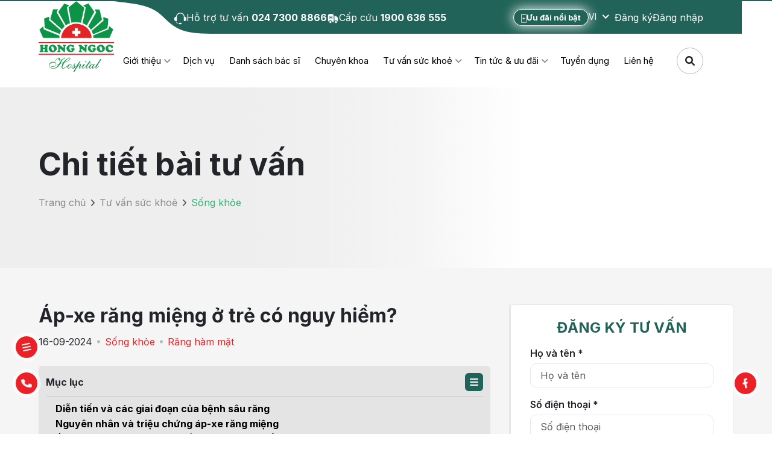

--- FILE ---
content_type: text/html; charset=UTF-8
request_url: https://hongngochospital.vn/vi/ap-xe-rang-mieng-o-tre-co-nguy-hiem
body_size: 18155
content:
<!DOCTYPE html>

<html lang="vi">
	<head>
		<meta charset="UTF-8"/>
		<meta http-equiv="X-UA-Compatible" content="IE=edge"/>
		    <!-- Google Site Verification -->
<meta name="google-site-verification" content="b5KFb62gbprSnEho3WjBE8ThCswLwBQnUTByK6Oy-54" />

<!-- Meta Pixel Code -->
<script>
function loadFacebookPixel() {
    document.removeEventListener("mousemove", loadFacebookPixel);
    document.removeEventListener("scroll", loadFacebookPixel);
    document.removeEventListener("click", loadFacebookPixel);

    !function(f,b,e,v,n,t,s){
        if(f.fbq) return;
        n=f.fbq=function(){
            n.callMethod ? n.callMethod.apply(n,arguments) : n.queue.push(arguments)
        };
        if(!f._fbq) f._fbq=n;
        n.push=n;
        n.loaded=!0;
        n.version='2.0';
        n.queue=[];
        t=b.createElement(e);
        t.async=!0;
        t.src=v;
        s=b.getElementsByTagName(e)[0];
        s.parentNode.insertBefore(t,s)
    }(window, document, 'script', 'https://connect.facebook.net/en_US/fbevents.js');

    fbq('init', '2289033084483593');
    fbq('track', 'PageView');
}

document.addEventListener("mousemove", loadFacebookPixel);
document.addEventListener("scroll", loadFacebookPixel);
document.addEventListener("click", loadFacebookPixel);
</script>

<noscript>
  <img height="1" width="1" style="display:none"
       src="https://www.facebook.com/tr?id=2289033084483593&ev=PageView&noscript=1" />
</noscript>
<!-- End Meta Pixel Code -->

		<meta name="google-site-verification" content="guj0ZBLGr7GkSKHmgheGOVjtG_U-7SJs0P-XDkNaQpY" />
		<meta name="viewport" content="width=device-width, initial-scale=1, maximum-scale=1">
		<link rel="preconnect" href="https://fonts.googleapis.com">
<link rel="preconnect" href="https://fonts.gstatic.com" crossorigin>
<link rel="stylesheet" href="https://cdn.jsdelivr.net/npm/select2-bootstrap-5-theme@1.3.0/dist/select2-bootstrap-5-theme.min.css" />
<link href="https://fonts.googleapis.com/css2?family=Plus+Jakarta+Sans:ital,wght@0,200..800;1,200..800&display=swap" rel="stylesheet">

<link rel="stylesheet" type="text/css" href="https://cdnjs.cloudflare.com/ajax/libs/font-awesome/6.1.1/css/all.min.css" />

<link rel="stylesheet" type="text/css" href="/statics/css/bootstrap.min.css" />
<link rel="stylesheet" type="text/css" href="/statics/css/slick.css" />
<link rel="stylesheet" type="text/css" href="/statics/css/daterangepicker.css" />
<link rel="stylesheet" type="text/css" href="/statics/css/jquery.fancybox.min.css" />
<link rel="stylesheet" type="text/css" href="/statics/css/nice-select.css" />
<link rel="stylesheet" type="text/css" href="/statics/css/style.css" />
<link rel="stylesheet" type="text/css" href="/statics/css/editmode/layout.css" />




		<!-- SVG (tùy chọn) --><link rel="icon" type="image/x-icon" href="https://hongngochospital.vn/admin-assets/assets/logo96x96.png"><!-- PNG favicon --><link rel="icon" type="image/png" sizes="96x96" href="https://hongngochospital.vn/admin-assets/assets/logo96x96.png"><link rel="icon" type="image/png" sizes="48x48" href="https://hongngochospital.vn/admin-assets/assets/logo48x48.png"><link rel="icon" type="image/png" sizes="32x32" href="https://hongngochospital.vn/admin-assets/assets/logo32x32.png"><link rel="icon" type="image/png" sizes="16x16" href="https://hongngochospital.vn/admin-assets/assets/logo16x16.png"><!-- Fallback .ico --><link rel="shortcut icon" href="https://hongngochospital.vn/admin-assets/assets/favicon.ico"><!-- Apple touch icon --><link rel="apple-touch-icon" sizes="180x180" href="https://hongngochospital.vn/admin-assets/assets/apple-touch-icon.png">
		







			<title>Áp-xe răng miệng ở trẻ có nguy hiểm?</title>
			<meta property="title" content="Áp-xe răng miệng ở trẻ có nguy hiểm?" />
<meta name="description" content="Áp-xe răng miệng ở trẻ thường gặp khi trẻ bị sâu răng sữa và sâu răng vĩnh viễn. Biến chứng này gây ảnh hưởng tới hình dạng khuôn mặt, khả năng phát âm của trẻ." />
<meta property="og:type" content="website" />
<meta property="og:url" content="https://hongngochospital.vn/vi/ap-xe-rang-mieng-o-tre-co-nguy-hiem" />
<meta property="og:title" content="Áp-xe răng miệng ở trẻ có nguy hiểm?" />
<meta property="og:description" content="Áp-xe răng miệng ở trẻ thường gặp khi trẻ bị sâu răng sữa và sâu răng vĩnh viễn. Biến chứng này  gây ảnh hưởng tới hình dạng khuôn mặt, khả năng phát âm của trẻ." />
<meta property="og:image" content="https://hongngochospital.vn/statics/img/default.png" />
<meta property="og:image:alt" content="Áp-xe răng miệng ở trẻ có nguy hiểm?" />
<meta property="twitter:card" content="summary_large_image" />
<meta property="twitter:url" content="https://hongngochospital.vn/vi/ap-xe-rang-mieng-o-tre-co-nguy-hiem" />
<meta property="twitter:title" content="Áp-xe răng miệng ở trẻ có nguy hiểm?" />
<meta property="twitter:description" content="Áp-xe răng miệng ở trẻ thường gặp khi trẻ bị sâu răng sữa và sâu răng vĩnh viễn. Biến chứng này  gây ảnh hưởng tới hình dạng khuôn mặt, khả năng phát âm của trẻ." />
<meta property="twitter:image" content="https://hongngochospital.vn/statics/img/default.png" />

			<link href="/statics/css/advise.css?s=1769035584" media="screen" rel="stylesheet" type="text/css" />
		

<script type="application/ld+json">
	{
        "@context": "https://schema.org",
        "@type": "Article",
        "mainEntityOfPage": {
            "@type": "WebPage",
            "@id": "https://hongngochospital.vn/vi/ap-xe-rang-mieng-o-tre-co-nguy-hiem"
        },
        "headline": "Áp-xe răng miệng ở trẻ có nguy hiểm?",
        "description": "Áp-xe răng miệng ở trẻ thường gặp khi trẻ bị sâu răng sữa và sâu răng vĩnh viễn. Biến chứng này  gây ảnh hưởng tới hình dạng khuôn mặt, khả năng phát âm của trẻ.",
        "image": "https://hongngochospital.vn/statics/img/default.png",  
        "author": {
            "@type": "Organization",
            "name": "Hồng Ngọc Hospital",
            "url": "/vi"
        },  
        "publisher": {
            "@type": "Organization",
            "name": "Hồng Ngọc Hospital",
            "logo": {
                "@type": "ImageObject",
                "url": "/logo/logo.png"
            }
        },
        "datePublished": "2024-09-16T14:42:37+07:00",
        "dateModified": "2023-08-28T21:04:45+07:00"
	}
</script>

<link rel="canonical" href="https://hongngochospital.vn/vi/ap-xe-rang-mieng-o-tre-co-nguy-hiem" />

		<style>
            .edit-button {
                position: fixed;
                top: 20px;
                right: 20px;
                z-index: 999;
            }
            
            .edit-link {
                display: inline-block;
                padding: 10px 20px;
                background-color: #007bff;
                color: #fff;
                text-decoration: none;
                border-radius: 5px;
                box-shadow: 0 2px 4px rgba(0, 0, 0, 0.2);
                transition: background-color 0.3s ease;
            }
            
            .edit-link:hover {
                background-color: #0056b3;
            }
        </style>
	
<!-- Google Tag Manager -->
<script>(function(w,d,s,l,i){w[l]=w[l]||[];w[l].push({'gtm.start':
new Date().getTime(),event:'gtm.js'});var f=d.getElementsByTagName(s)[0],
j=d.createElement(s),dl=l!='dataLayer'?'&l='+l:'';j.async=true;j.src=
'https://www.googletagmanager.com/gtm.js?id='+i+dl;f.parentNode.insertBefore(j,f);
})(window,document,'script','dataLayer','GTM-T5KFKTD');</script>
<!-- End Google Tag Manager -->

<script async src="https://www.googletagmanager.com/gtag/js?id=150082129-1"></script>
<script>
        
    window.dataLayer = window.dataLayer || [];
    function gtag() { dataLayer.push(arguments); }
    gtag('js', new Date());

    
        gtag('config', '150082129-1', {"anonymize_ip":true});
    
        </script>
</head>

        	<body >


<!-- Google Tag Manager (noscript) -->
<noscript><iframe src="https://www.googletagmanager.com/ns.html?id=GTM-T5KFKTD"
height="0" width="0" style="display:none;visibility:hidden"></iframe></noscript>
<!-- End Google Tag Manager (noscript) -->

        
				
		                            

<style>
	.translateImageAi{
		position:relative;
	}
	.translateImageAi::before{
		content: 'translate_by_ai';
		content: 'Translated by AI';
		background: #FFF;
		position: absolute;
		top: 10px;
		right: 10px;
		padding: 0px 8px;
		border-radius: 20px;
		color: var(--color-1);
		box-shadow: 0 0 10px rgba(0, 0, 0, 0.1);
		pointer-events: none;
		font-size: 10px;
		font-weight: bold;
	}
	.translateImageAi.location-right::before{
		left: unset;
		right: 10px;
	}
</style>
<header class="pc" id="header" style="height: auto;">
	<div class="container-fluid">
		<div class="header">
			<div class="--logo">
				<a href="/vi">
											
						

        
                                                             
                
                                        
    <img
                src="/logo/logo.png"
        alt="Hồng Ngọc"
        title=""
        class="lazyload lazyload "
        data-src="/logo/logo.png"
        loading="lazy"
                    >

									</a>
			</div>
			<div class="header-right">
				<div class="header-top">
					<div class="--bg">
						<img src="/statics/img/bg-header.svg" alt=""/>
					</div>
					<div class="--left">
																					<a class="--link d-flex align-items-center" href="tel:02473008866">
									<div class="--icon">
                                        										<img src="/icon/icon-sp.svg" alt="" class="lazyload"/>
									</div>
									<div class="--txt">
										<span>
											Hỗ trợ tư vấn
										</span>
										<span>
											 024 7300 8866
										</span>
									</div>
								</a>
																																		<a class="--link d-flex align-items-center" href="tel:1900636555">
									<div class="--icon">
                                        										<img src="/icon/icon-car.svg" alt="" class="lazyload" />
									</div>
									<div class="--txt">
										<span>
											Cấp cứu
										</span>
										<span>
											1900 636 555
										</span>
									</div>
								</a>
																		</div>

										
					<div class="--right">
													<a href="https://hongngochospital.vn/vi/thong-tin-uu-dai" class="--live  --link">
								<div class="--icon">
									
									

        
                
    <img
                src="/icon/Group%2038232.svg"
        alt=""
        title=""
        class="lazyload lazyload "
        data-src="/icon/Group%2038232.svg"
        loading="lazy"
                    >

								</div>
								<span>
									Ưu đãi nổi bật
								</span>
							</a>
							<div class="--language">
								<select name="language" id="header-language" style="text-transform: uppercase;">
																			<option value="/vi/ap-xe-rang-mieng-o-tre-co-nguy-hiem"  selected >
											vi
										</option>
																			<option value="/en/health-advisory/advise-detail~a24833" >
											en
										</option>
																			<option value="/kr/tu-van-suc-khoe/advise-detail~a24833" >
											ko
										</option>
																			<option value="/cn/tu-van-suc-khoe/advise-detail~a24833" >
											zh
										</option>
																	</select>
							</div>
																							<div class="--button d-flex align-items-center">
									<a class="--link" data-bs-toggle="modal" href="#exampleModalRegister" role="button">
										Đăng ký
									</a>
									<a class="--link" data-bs-toggle="modal" href="#exampleModalLogin" role="button">
										Đăng nhập
									</a>
								</div>
																		</div>
				</div>

                                    <div class="header-bot d-flex justify-content-end align-items-center">
                        	
<div class="--menu d-flex justify-content-end">
	
		
	
					
			                                                                                                                                                                                                                                                                                                                                                                                                                                                                                                    
                                    <div class="--item --sub">
                        <div class="--itemmenu">
                            <a class="--link" href="/vi/gioi-thieu">
                                Giới thiệu
                            </a>
                        </div>

                        <div class="--submenu">

                                                            
                                                                    <div class="--itemsubmenu">
                                        <a class="--link" href="/vi/gioi-thieu">
                                            Về Hồng Ngọc
                                        </a>
                                    </div>
                                
                                                            
                                                                    <div class="--itemsubmenu">
                                        <a class="--link" href="/vi/noi-quy-tai-benh-vien">
                                            Hướng dẫn khách hàng
                                        </a>
                                    </div>
                                
                                                            
                                
                                    
                                
                                                            
                                                                    <div class="--itemsubmenu">
                                        <a class="--link" href="/vi/nghien-cuu-khoa-hoc">
                                            Nghiên cứu khoa học
                                        </a>
                                    </div>
                                
                                                            
                                                                    <div class="--itemsubmenu">
                                        <a class="--link" href="/vi/dao-tao">
                                            Đào tạo
                                        </a>
                                    </div>
                                
                                                            
                                                                    <div class="--itemsubmenu">
                                        <a class="--link" href="/vi/Cac-don-vi-bao-hiem-duoc-bao-lanh-vien-phi-tai-He-thong-Y-te-Hong-Ngoc">
                                            Các hãng bảo hiểm có liên kết với bệnh viện
                                        </a>
                                    </div>
                                
                            
                        </div>
				    </div>
                
			
		
	
		
	
		
	
					
							<div class="--item">
					<div class="--itemmenu">
						<a class="--link" href="/vi/dich-vu">
							Dịch vụ
						</a>
					</div>
				</div>
			
		
	
		
	
		
	
					
							<div class="--item">
					<div class="--itemmenu">
						<a class="--link" href="/vi/danh-sach-bac-si">
							Danh sách bác sĩ
						</a>
					</div>
				</div>
			
		
	
					
							<div class="--item">
					<div class="--itemmenu">
						<a class="--link" href="/vi/chuyen-khoa">
							Chuyên khoa
						</a>
					</div>
				</div>
			
		
	
					
			                                                                                                                                                                                                                
                                    <div class="--item --sub">
                        <div class="--itemmenu">
                            <a class="--link" href="/vi/tu-van-suc-khoe">
                                Tư vấn sức khoẻ
                            </a>
                        </div>

                        <div class="--submenu">

                                                            
                                                                    <div class="--itemsubmenu">
                                        <a class="--link" href="/vi/chuyen-muc-bai-viet">
                                            Chuyên mục bài viết
                                        </a>
                                    </div>
                                
                                                            
                                                                    <div class="--itemsubmenu">
                                        <a class="--link" href="/vi/benh-hoc">
                                            Bệnh học
                                        </a>
                                    </div>
                                
                            
                        </div>
				    </div>
                
			
		
	
					
			                                                                                                                                                                                                                                                                                                                                                                                                                                                        
                                    <div class="--item --sub">
                        <div class="--itemmenu">
                            <a class="--link" href="/vi/tin-tuc-va-uu-dai">
                                Tin tức &amp; ưu đãi
                            </a>
                        </div>

                        <div class="--submenu">

                                                            
                                
                                    
                                
                                                            
                                                                    <div class="--itemsubmenu">
                                        <a class="--link" href="/vi/thong-tin-uu-dai">
                                            Thông tin ưu đãi
                                        </a>
                                    </div>
                                
                                                            
                                                                    <div class="--itemsubmenu">
                                        <a class="--link" href="/vi/su-kien">
                                            Sự kiện
                                        </a>
                                    </div>
                                
                                                            
                                
                                    
                                
                                                            
                                                                    <div class="--itemsubmenu">
                                        <a class="--link" href="/vi/cau-chuyen-khach-hang">
                                            Câu chuyện khách hàng
                                        </a>
                                    </div>
                                
                                                            
                                                                    <div class="--itemsubmenu">
                                        <a class="--link" href="/vi/tu-thien-vi-cong-dong">
                                            Từ thiện - Vì cộng đồng
                                        </a>
                                    </div>
                                
                            
                        </div>
				    </div>
                
			
		
	
					
							<div class="--item">
					<div class="--itemmenu">
						<a class="--link" href="/vi/tuyen-dung">
							Tuyển dụng
						</a>
					</div>
				</div>
			
		
	
					
							<div class="--item">
					<div class="--itemmenu">
						<a class="--link" href="/vi/lien-he">
							Liên hệ
						</a>
					</div>
				</div>
			
		
	
		
	</div>

                        <form class="--search" id="search-form-all" method="GET" action="/vi/tim-kiem">
                            <input value="" type="text" name="search" id="search-all" placeholder="Tìm kiếm"/>
                            <i class="fa-solid fa-magnifying-glass"></i>
                        </form>
                    </div>
                				
			</div>
		</div>
	</div>
</header>
    <header class="mb">
        <div class="--top container-fluid">
            <div class="--logo">
                <a href="/vi">
				
					
					

        
                                                             
                
                                        
    <img
                src="/logo/logo.png"
        alt="Hồng Ngọc"
        title=""
        class="lazyload lazyload "
        data-src="/logo/logo.png"
        loading="lazy"
                    >

                </a>
            </div>
            <div class="--right">
                <form class="--search" id="search-form-all-mb" method="GET" action="/vi/tim-kiem">
                    <input value="" type="text" name="search" id="search-all-mb" placeholder="Tìm kiếm"/>
                    <i class="fa-solid fa-magnifying-glass"></i>
                </form>
                <div class="--language">
                    <select name="language-mb" id="header-language-mb" style="text-transform: uppercase;">
                                                    <option value="/vi/ap-xe-rang-mieng-o-tre-co-nguy-hiem"  selected >
                                vi
                            </option>
                                                    <option value="/en/health-advisory/advise-detail~a24833" >
                                en
                            </option>
                                                    <option value="/kr/tu-van-suc-khoe/advise-detail~a24833" >
                                ko
                            </option>
                                                    <option value="/cn/tu-van-suc-khoe/advise-detail~a24833" >
                                zh
                            </option>
                                            </select>
                </div>
                <div class="--tabbar clickmobi">
                    <p></p>
                    <p></p>
                    <p></p>
                </div>
            </div>
        </div>
        <div class="--menu">
            <div class="container-fluid">
                <div class="--close">
                    <i class="fa-solid fa-xmark"></i>
                    Đóng
                </div>
                                	
<div class="--listmenu" id="menu">
																	
																																																																																																																									
									<div class="--item --sub">
						<div class="--itemmenu">
							<a class="--link menuMoblie" href="/vi/gioi-thieu" data-bs-toggle="collapse" data-bs-target="#collapse2" aria-expanded="true" aria-controls="collapse2">
								Giới thiệu
							</a>
						</div>
						<div class="collapse --submenu" id="collapse2" aria-labelledby="heading2" data-bs-parent="#menu">
																																							<div class="--itemsubmenu">
										<div class="itemnamesub2menu">
											<a class="--link" href="/vi/gioi-thieu">
												Về Hồng Ngọc
											</a>
										</div>
									</div>
																																								<div class="--itemsubmenu">
										<div class="itemnamesub2menu">
											<a class="--link" href="/vi/noi-quy-tai-benh-vien">
												Hướng dẫn khách hàng
											</a>
										</div>
									</div>
																																																																																<div class="--itemsubmenu">
										<div class="itemnamesub2menu">
											<a class="--link" href="/vi/nghien-cuu-khoa-hoc">
												Nghiên cứu khoa học
											</a>
										</div>
									</div>
																																								<div class="--itemsubmenu">
										<div class="itemnamesub2menu">
											<a class="--link" href="/vi/dao-tao">
												Đào tạo
											</a>
										</div>
									</div>
																																								<div class="--itemsubmenu">
										<div class="itemnamesub2menu">
											<a class="--link" href="/vi/Cac-don-vi-bao-hiem-duoc-bao-lanh-vien-phi-tai-He-thong-Y-te-Hong-Ngoc">
												Các hãng bảo hiểm có liên kết với bệnh viện
											</a>
										</div>
									</div>
																					</div>
					</div>
																																		<div class="--item">
					<div class="--itemmenu">
						<a class="--link" href="/vi/dich-vu">
							Dịch vụ
						</a>
					</div>
				</div>
																														<div class="--item">
					<div class="--itemmenu">
						<a class="--link" href="/vi/danh-sach-bac-si">
							Danh sách bác sĩ
						</a>
					</div>
				</div>
																				<div class="--item">
					<div class="--itemmenu">
						<a class="--link" href="/vi/chuyen-khoa">
							Chuyên khoa
						</a>
					</div>
				</div>
																
																																																				
									<div class="--item --sub">
						<div class="--itemmenu">
							<a class="--link menuMoblie" href="/vi/tu-van-suc-khoe" data-bs-toggle="collapse" data-bs-target="#collapse10" aria-expanded="true" aria-controls="collapse10">
								Tư vấn sức khoẻ
							</a>
						</div>
						<div class="collapse --submenu" id="collapse10" aria-labelledby="heading10" data-bs-parent="#menu">
																																							<div class="--itemsubmenu">
										<div class="itemnamesub2menu">
											<a class="--link" href="/vi/chuyen-muc-bai-viet">
												Chuyên mục bài viết
											</a>
										</div>
									</div>
																																								<div class="--itemsubmenu">
										<div class="itemnamesub2menu">
											<a class="--link" href="/vi/benh-hoc">
												Bệnh học
											</a>
										</div>
									</div>
																					</div>
					</div>
																				
																																																																																																														
									<div class="--item --sub">
						<div class="--itemmenu">
							<a class="--link menuMoblie" href="/vi/tin-tuc-va-uu-dai" data-bs-toggle="collapse" data-bs-target="#collapse11" aria-expanded="true" aria-controls="collapse11">
								Tin tức &amp; ưu đãi
							</a>
						</div>
						<div class="collapse --submenu" id="collapse11" aria-labelledby="heading11" data-bs-parent="#menu">
																																																																															<div class="--itemsubmenu">
										<div class="itemnamesub2menu">
											<a class="--link" href="/vi/thong-tin-uu-dai">
												Thông tin ưu đãi
											</a>
										</div>
									</div>
																																								<div class="--itemsubmenu">
										<div class="itemnamesub2menu">
											<a class="--link" href="/vi/su-kien">
												Sự kiện
											</a>
										</div>
									</div>
																																																																																<div class="--itemsubmenu">
										<div class="itemnamesub2menu">
											<a class="--link" href="/vi/cau-chuyen-khach-hang">
												Câu chuyện khách hàng
											</a>
										</div>
									</div>
																																								<div class="--itemsubmenu">
										<div class="itemnamesub2menu">
											<a class="--link" href="/vi/tu-thien-vi-cong-dong">
												Từ thiện - Vì cộng đồng
											</a>
										</div>
									</div>
																					</div>
					</div>
																								<div class="--item">
					<div class="--itemmenu">
						<a class="--link" href="/vi/tuyen-dung">
							Tuyển dụng
						</a>
					</div>
				</div>
																				<div class="--item">
					<div class="--itemmenu">
						<a class="--link" href="/vi/lien-he">
							Liên hệ
						</a>
					</div>
				</div>
											</div>

                <div class="--listmenu2">
                                                                                        <div class="--button d-flex align-items-center">
                            <a class="--link" data-bs-toggle="modal" href="#exampleModalRegister" role="button">
                                Đăng ký
                            </a>
                            <a class="--link" data-bs-toggle="modal" href="#exampleModalLogin" role="button">
                                Đăng nhập
                            </a>
                        </div>
                                    </div>
                <div class="--advise">
				
												<a class="--call --link" href="tel:02473008866">
								<span>
									Hỗ trợ tư vấn
								</span>
								<span>
									 024 7300 8866
								</span>
							</a>
									
												<a class="--call --link" href="tel:1900636555">
								<span>
									Cấp cứu
								</span>
								<span>
									1900 636 555
								</span>
							</a>
					                </div>
            </div>
            <div class="partent">
                <img src="/statics/img/partent_18.svg" alt=""/>
                <img src="/statics/img/partent_19.svg" alt=""/>
            </div>
        </div>
    </header>

            <div class="modal-Login modal fade" id="exampleModalRegister" aria-hidden="true" aria-labelledby="exampleModalToggleLabel" tabindex="-1">
	<div class="modal-dialog modal-dialog-centered">
		<div class="modal-content">
			<button type="button" id="registerClose" class="--close" data-bs-dismiss="modal">
				<i class="fa-solid fa-xmark"></i>
			</button>
			<div class="--logo">
				
				

        
                                                             
                
                                        
    <img
                src="/logo/logo.png"
        alt="Hồng Ngọc"
        title=""
        class=" lazyload "
        data-src="/logo/logo.png"
        loading="lazy"
                    >

			</div>
			<div class="--title">Đăng ký</div>
			<div class="--des">
				Mời bạn đăng ký để có thể sử dụng đầy đủ các tính năng
			</div>

			<form id="formRegister">
				<div class="form">
					<div class="form-group">
						<input required type="text" placeholder="Họ và tên*" name="username"/>
						<span id="usernameError" class="error text-danger"></span>
					</div>
					<div class="form-group">
						<input required type="text" placeholder="Số điện thoại *" name="phone"/>
						<span id="phoneError" class="error text-danger"></span>
					</div>
					<div class="form-group">
						<input required type="text" id="email" placeholder="Email *" name="email"/>
						<span id="emailError" class="error text-danger"></span>
					</div>
					<div class="form-group check">
						<select class="form-control" required name="gender" id="gender">
							<option value="male">Nam</option>
							<option value="female">Nữ</option>
							<option value="Other">Khác</option>
						</select>
											</div>
					<div
						class="form-group date">
												<label>Ngày sinh *</label>
						<input required type="text" name="birthday" placeholder="Ngày sinh *" id="birthday"/>
						<img src="/statics/img/icon-canead.svg" alt=""/>
						<span id="birthdayError" class="error text-danger"></span>
					</div>
					<div class="form-group" id="inputPasswordRegister">
						<input required type="password" placeholder="Mật khẩu *" name="password" id="inputPassword1"/>
						<i class="fas fa-eye-slash" id="eye1"></i>
						<span id="passwordError" class="error text-danger"></span>
					</div>
					<div class="form-group">
						<input required type="password" placeholder="Nhập lại mật khẩu *" name="confirmPassword" id="inputPassword2"/>
						<i class="fas fa-eye-slash" id="eye2"></i>
						<span id="confirmPasswordError" class="error text-danger"></span>
					</div>
				</div>

				<div class="form-group">
					<button class="btn btn-1" type="submit">
						<span>
							Đăng ký ngay
							<i class="fa-solid fa-chevrons-right ms-2"></i>
						</span>
					</button>
				</div>

				<a class="--link --login" href="/login-social">
					<img src="/statics/img/icon-gg1.svg" alt="" />
					<span>
					Đăng ký với Google
					</span>
				</a>
																																																																																																																																																																																																																																																																																																																																											       
				<div class="--question">
					Bạn đã có tài khoản.
					?
					<a href="#exampleModalLogin" class="--link button_hover" data-bs-toggle="modal" role="button">Đăng nhập</a>
				</div>
			</form>
		</div>
	</div>
</div>

<div class="modal-Login modal fade" id="exampleModalLogin" aria-hidden="true" aria-labelledby="exampleModalToggleLabel" tabindex="-1">
	<div class="modal-dialog modal-dialog-centered">
		<div class="modal-content">
			<button type="button" class="--close" data-bs-dismiss="modal" id="loginClose">
				<i class="fa-solid fa-xmark"></i>
			</button>
			<div class="--logo">
				
				

        
                                                             
                
                                        
    <img
                src="/logo/logo.png"
        alt="Hồng Ngọc"
        title=""
        class=" lazyload "
        data-src="/logo/logo.png"
        loading="lazy"
                    >

			</div>
			<div class="--title">Đăng nhập</div>
			<div class="--des">
				Mời bạn đăng nhập để có thể sử dụng đầy đủ các tính năng
			</div>

			<form id="formLogin">
				<div class="form">
					<div class="form-group">
						<input required type="text" placeholder="Email hoặc số điện thoại đăng ký *" name="account"/>
						<span id="accountError" class="error text-danger"></span>
					</div>
					<div class="form-group">
						<input required type="password" placeholder="Mật khẩu *" name="passwordLogin" id="inputPassword3"/>
						<i class="fas fa-eye-slash" id="eye3"></i>
						<span id="passwordLoginError" class="error text-danger"></span>
					</div>
				</div>
				<div
					class="--checkforgot d-flex justify-content-between align-items-center">
															<a href="#exampleModalForgotPassword" data-bs-toggle="modal" role="button" class="--forgot --link">Quên mật khẩu?</a>
				</div>
				<div class="form-group">
					<button class="btn btn-1">
						<span>
							Đăng nhập
							<i class="fa-solid fa-chevrons-right ms-2"></i>
						</span>
					</button>
				</div>
				<a class="--link --login" href="/login-social">
					<img src="/statics/img/icon-gg1.svg" alt="" />
					<span>
					Đăng nhập với Google
					</span>
				</a>
				<div class="--question">
					Bạn chưa có tài khoản?
					<a href="#exampleModalRegister" class="--link button_hover" data-bs-toggle="modal" role="button">Đăng ký</a>
				</div>
			</form>
		</div>
	</div>
</div>

<div class="modal-Login modal fade" id="exampleModalForgotPassword" aria-hidden="true" aria-labelledby="exampleModalToggleLabel" tabindex="-1">
	<div class="modal-dialog modal-dialog-centered">
		<div class="modal-content">
			<button type="button" class="--close" id="forgotClose" data-bs-dismiss="modal">
				<i class="fa-solid fa-xmark"></i>
			</button>
			<div class="--logo">
				
				

        
                                                             
                
                                        
    <img
                src="/logo/logo.png"
        alt="Hồng Ngọc"
        title=""
        class=" lazyload "
        data-src="/logo/logo.png"
        loading="lazy"
                    >

			</div>
			<div class="--title">Quên mật khẩu</div>
			<div class="--des">
				Mời bạn nhập lại email để chúng tôi kiểm tra và cấp lại mật khẩu
			</div>

			<form id="formForgotPassword" class="form">
				<div class="form-group">
					<input required type="email" placeholder="Email đăng ký *" name="emailForgot"/>
					<span id="emailForgotError" class="error text-danger"></span>
				</div>
				<div class="form-group">
					<button class="btn btn-1">
						<span>
							Lấy lại mật khẩu
							<i class="fa-solid fa-chevrons-right ms-2"></i>
						</span>
					</button>
				</div>
			</form>
		</div>
	</div>
</div>

<div class="modal-Login modal fade" id="exampleModalVerify" aria-hidden="true" aria-labelledby="exampleModalToggleLabel" tabindex="-1">
	<div class="modal-dialog modal-dialog-centered">
		<div class="modal-content">
			<button type="button" class="--close" id="verifyClose" data-bs-dismiss="modal">
				<i class="fa-solid fa-xmark"></i>
			</button>
			<div class="--logo">
				
				

        
                                                             
                
                                        
    <img
                src="/logo/logo.png"
        alt="Hồng Ngọc"
        title=""
        class=" lazyload "
        data-src="/logo/logo.png"
        loading="lazy"
                    >

			</div>
			<div class="--title">Xác thực tài khoản</div>
			<div class="--des">
				Vui lòng kiểm tra email và nhập mã xác thực
			</div>

			<form id="formVerify" class="form">
				<div class="form-group">
					<input required type="text" placeholder="Email Hoặc số điện thoại đã đăng ký *" name="accountVerify"/>
					<span id="accountVerifyError" class="error text-danger"></span>
				</div>
				<div class="form-group">
					<input required type="password" placeholder="Mã xác thực *" name="token" id="token"/>
					<i class="fas fa-eye-slash" id="eye4"></i>
					<span id="token" class="error text-danger"></span>
				</div>
				<div class="--checkforgot d-flex justify-content-between align-items-center">
					<a href="#exampleModalSendVerify" data-bs-toggle="modal" role="button" class="--forgot --link">Lấy mã xác thực tài khoản!</a>
				</div>
				<div class="form-group">
					<button class="btn btn-1">
						<span>
							Xác thực tài khoản
							<i class="fa-solid fa-chevrons-right ms-2"></i>
						</span>
					</button>
				</div>
			</form>
		</div>
	</div>
</div>

<div class="modal-Login modal fade" id="exampleModalSendVerify" aria-hidden="true" aria-labelledby="exampleModalToggleLabel" tabindex="-1">
	<div class="modal-dialog modal-dialog-centered">
		<div class="modal-content">
			<button type="button" class="--close" id="sendVerifyClose" data-bs-dismiss="modal">
				<i class="fa-solid fa-xmark"></i>
			</button>
			<div class="--logo">
				
				

        
                                                             
                
                                        
    <img
                src="/logo/logo.png"
        alt="Hồng Ngọc"
        title=""
        class=" lazyload "
        data-src="/logo/logo.png"
        loading="lazy"
                    >

			</div>
			<div class="--title">Lấy mã xác thực tài khoản</div>
			<div class="--des">
				Mời bạn nhập lại email đã đăng kí để lấy mã xác thực!
			</div>

			<form id="formSendVerify" class="form">
				<div class="form-group">
					<input required type="email" placeholder="Email đăng ký *" name="accountSendVerify"/>
					<span id="accountSendVerifyError" class="error text-danger"></span>
				</div>
				<div class="form-group">
					<button class="btn btn-1">
						<span>
							Lấy lại mã
							<i class="fa-solid fa-chevrons-right ms-2"></i>
						</span>
					</button>
				</div>
			</form>
		</div>
	</div>
</div>


<div class="modal-Login modal fade" id="loginSocialVerify" aria-hidden="true" aria-labelledby="exampleModalToggleLabel" tabindex="-1">
	<div class="modal-dialog modal-dialog-centered">
		<div class="modal-content">
			<button type="button" class="--close" id="sendVerifyClose" data-bs-dismiss="modal">
				<i class="fa-solid fa-xmark"></i>
			</button>
			<div class="--logo">
				
				

        
                                                             
                
                                        
    <img
                src="/logo/logo.png"
        alt="Hồng Ngọc"
        title=""
        class=" lazyload "
        data-src="/logo/logo.png"
        loading="lazy"
                    >

			</div>
			<div class="--title">Đặt mật khẩu</div>
			<div class="--des">
				Mời bạn đặt nhập mật khẩu để tiếp tục
			</div>
			<form id="formLoginSocialVerify">
				<div class="form">
					<div class="form-group">
						<input required type="password" placeholder="Mật khẩu *" name="passwordSocialVerify" id="passwordSocialVerify"/>
						<i class="fas fa-eye-slash" id="eyeSocial1"></i>
						<span id="passwordSocialVerifyError" class="error text-danger"></span>
					</div>
					<div class="form-group">
						<input required type="password" placeholder="Nhập lại mật khẩu *" name="confirmPasswordSocialVerify" id="confirmPasswordSocialVerify"/>
						<i class="fas fa-eye-slash" id="eyeSocial2"></i>
						<span id="confirmPasswordSocialVerifyError" class="error text-danger"></span>
					</div>
				</div>
				
				<div class="form-group">
					<button class="btn btn-1" type="submit">
						<span>
							Xác nhận
							<i class="fa-solid fa-chevrons-right ms-2"></i>
						</span>
					</button>
				</div>
			</form>
		</div>
	</div>
</div>



    

            			
		
		
		
<div id="dtdevise">
  <div class="Banner">
     <div class="--img" style="min-height:300px;">
             </div>
    <div class="--txt">
      <div class="container-fluid">
        <h1 class="--title">
          Chi tiết bài tư vấn
        </h1>

                
        
<nav aria-label="breadcrumb">
    <ol class="breadcrumb">
        <li class="breadcrumb-item">
            <a class="--link" href="/vi">
                Trang chủ
            </a>
        </li>

                                    <li class="breadcrumb-item">
                    <a class="--link" href="/vi/tu-van-suc-khoe">
                        Tư vấn sức khoẻ
                    </a>
                </li>
                    
        
                    <li class="breadcrumb-item active" aria-current="page">
                Sống khỏe
            </li>
            </ol>
</nav>

      </div>
    </div>
  </div>

  <div class="dtdeviseContent">
    <div class="container-fluid">
      <div class="--content">
        <div class="--left">
          <h2 class="--titledevise">
            Áp-xe răng miệng ở trẻ có nguy hiểm?
          </h2>
          <div class="timecate">
            <div class="--time">
              16-09-2024
            </div>

                         <div class="--cate">
              Sống khỏe
            </div>
                          <div class="--cate">
              Răng hàm mặt
            </div>
                       </div>

                                                            	<div class="tocPost">
		<div class="--top">
			<div class="--title">Mục lục</div>
			<a class="--showtoc --link" data-bs-toggle="collapse" href="#collapseExample" role="button" aria-expanded="false" aria-controls="collapseExample">
				<i class="fa-solid fa-bars"></i>
			</a>
		</div>
        
		<div class="collapse show" id="collapseExample">
			<div class="card card-body">
				    <ul>
      <li class="first">
        <a href="#dien-tien-va-cac-giai-doan-cua-benh-sau-rang">Diễn tiến và các giai đoạn của bệnh sâu răng</a>
      </li>
      <li>
        <a href="#nguyen-nhan-va-trieu-chung-ap-xe-rang-mieng">Nguyên nhân và triệu chứng áp-xe răng miệng</a>
      </li>
      <li>
        <a href="#ap-xe-rang-mieng-co-gay-bien-chung-nguy-hiem-o-tre-em">Áp-xe răng miệng có gây biến chứng nguy hiểm ở trẻ em? </a>
      </li>
      <li class="last">
        <a href="#cac-bien-phap-phong-ngua-ap-xe-rang-mieng">Các biện pháp phòng ngừa áp-xe răng miệng</a>
      </li>
    </ul>

			</div>
		</div>
	</div>

          <div id="detail-post" data-characters="500">
                                    <article>
                                <div id="content">
                    <p style="text-align:justify;"><span style="color:#000000;"><span style="font-family:arial, helvetica, sans-serif;"><strong>Áp-xe răng miệng là biến chứng của bệnh sâu răng sữa và sâu răng vĩnh viễn ở trẻ. Chúng không chỉ ảnh hưởng tới hình dạng khuôn mặt, khả năng phát âm của trẻ mà còn ảnh hưởng nghiêm trọng đến tình trạng răng miệng của trẻ sau này.</strong></span></span></p><h2 id="dien-tien-va-cac-giai-doan-cua-benh-sau-rang"><span style="color:#008000;"><span style="font-family:arial, helvetica, sans-serif;"><strong>Diễn tiến và các giai đoạn của bệnh sâu răng</strong></span></span></h2><p style="text-align:justify;"><span style="color:#000000;"><span style="font-family:arial, helvetica, sans-serif;">Sự tiến triển của sâu răng ở răng sữa tương tự như ở răng vĩnh viễn, tuy nhiên tốc độ nhanh hơn. Khởi đầu tổn thương sâu răng là vết trắng ở bề mặt men.</span></span></p><p style="text-align:justify;"><span style="color:#000000;"><span style="font-family:arial, helvetica, sans-serif;">Nếu không xử trí, tổn thương sâu răng sẽ tiếp tục phá hủy lớp men (sâu men), sau đó đến lớp ngà răng, giai đoạn này phát triển nhanh hơn so với sâu men và sâu răng sẽ lan rộng.</span></span></p><p style="text-align:justify;"><span style="color:#000000;"><span style="font-family:arial, helvetica, sans-serif;">Sâu độ 1: men răng bị acid tấn công và bị phá hủy, bề mặt men răng có đốm trắng sau biến thành đen. Sâu ở men không có cảm giác và không đau.</span></span></p><p style="text-align:justify;"><span style="color:#000000;"><span style="font-family:arial, helvetica, sans-serif;">Sâu độ 2: ngà răng bị phá hủy, trẻ sẽ có cảm giác ê buốt khi ăn lạnh và thức ăn chua.</span></span></p><p style="text-align:justify;"><span style="color:#000000;"><span style="font-family:arial, helvetica, sans-serif;">Sâu độ 3: nếu răng có một lỗ sâu mà không trám ngay, sâu răng tiến dần đến tủy, cảm giác đau càng nhạy cảm hơn. Ở giai đoạn này, răng trẻ đau nhức dữ dội, đó là viêm tủy cấp tính.</span></span></p><p style="text-align:justify;"><span style="color:#000000;"><span style="font-family:arial, helvetica, sans-serif;">Sâu độ 4: viêm tủy nếu không được chữa trị (lấy tủy răng), lâu ngày răng sẽ chết tủy, tủy răng thối và nhiễm trùng đi vào xương và có thể tạo mủ gây áp xe ở chân răng, viêm mô tế bào và có thể gây viêm xương hàm.</span></span></p><figure class="image"><img class="size-full wp-image-61661 lazyload" style="aspect-ratio:730/487;" data-src="https://hongngochospital.vn/wp-content/uploads/2013/11/ap-xe-rang-2.jpg" alt="áp-xe răng miệng" width="100%" height="487"></figure><div class="format-div" style="text-align:center;">&nbsp;<span style="color:#000000;font-size:12pt;"><i><span style="font-family:arial, helvetica, sans-serif;">Sâu răng mức độ nặng ảnh hưởng đến tủy răng</span></i></span></div><h2 id="nguyen-nhan-va-trieu-chung-ap-xe-rang-mieng"><span style="color:#008000;"><span style="font-family:arial, helvetica, sans-serif;"><strong>Nguyên nhân và triệu chứng áp-xe răng miệng</strong></span></span></h2><p style="text-align:justify;"><span style="color:#000000;"><span style="font-family:arial, helvetica, sans-serif;">Áp-xe răng thường là do biến chứng của bệnh sâu răng, vi khuẩn thường hiện diện trong mảng bám, tạo đường xâm nhập vào răng.</span></span></p><p style="text-align:justify;"><span style="color:#000000;"><span style="font-family:arial, helvetica, sans-serif;">Ngoài ra, cũng có thể do răng bị chấn thương, răng bị gãy hoặc mẻ. Men răng bị vỡ ra làm vi khuẩn đi vào tủy răng và gây nhiễm trùng tủy răng.</span></span></p><p style="text-align:justify;"><span style="color:#000000;"><span style="font-family:arial, helvetica, sans-serif;">Triệu chứng chính của một áp-xe răng miệng là một cơn đau cấp tính và dữ dội ở răng bị ảnh hưởng. Răng sẽ bị đau xung quanh khu vực chân răng, có thể trước đó có khoảng thời gian dài mà răng không đau.</span></span></p><p style="text-align:justify;"><span style="color:#000000;"><span style="font-family:arial, helvetica, sans-serif;">Các triệu chứng khác của một </span></span><a href="https://hongngochospital.vn/vi/ap-xe-rang-mieng-o-tre-co-nguy-hiem" target="_blank" rel="noopener noreferrer"><span style="color:#0000ff;"><span style="font-family:arial, helvetica, sans-serif;">áp-xe răng miệng</span></span></a><span style="color:#000000;"><span style="font-family:arial, helvetica, sans-serif;"> cũng có thể được lưu ý:</span></span></p><p style="text-align:justify;"><span style="color:#000000;"><span style="font-family:arial, helvetica, sans-serif;">- Đỏ và sưng nướu răng.</span></span></p><p style="text-align:justify;"><span style="color:#000000;"><span style="font-family:arial, helvetica, sans-serif;">- Nhạy cảm với thực phẩm nóng hoặc lạnh.</span></span></p><p style="text-align:justify;"><span style="color:#000000;"><span style="font-family:arial, helvetica, sans-serif;">- Có thể nhức đầu, nóng, sốt.</span></span></p><p style="text-align:justify;"><span style="color:#000000;"><span style="font-family:arial, helvetica, sans-serif;">- Có mùi khó chịu trong miệng của trẻ, hơi thở hôi.&nbsp;</span></span></p><p style="text-align:justify;"><span style="color:#000000;"><span style="font-family:arial, helvetica, sans-serif;">- Đau khi nhai.</span></span></p><p style="text-align:justify;"><span style="color:#000000;"><span style="font-family:arial, helvetica, sans-serif;">- Trẻ có cảm giác mệt mỏi, không khỏe.</span></span></p><p style="text-align:justify;"><span style="color:#000000;"><span style="font-family:arial, helvetica, sans-serif;">- Mủ đặc và có mùi hôi có thể chảy ra ngoài và cơn đau sẽ ngừng ngay sau khi thoát mủ.</span></span></p><p style="text-align:justify;"><span style="color:#000000;"><span style="font-family:arial, helvetica, sans-serif;">Áp-xe quanh răng: vi khuẩn xâm nhập vào răng qua những lỗ sâu vào tủy, gây nhiễm trùng tủy, gọi là viêm tủy.</span></span></p><p style="text-align:justify;"><span style="color:#000000;"><span style="font-family:arial, helvetica, sans-serif;">Khi tủy bị viêm sẽ mở đường cho vi khuẩn xâm nhập vào xương ổ răng hình thành áp-xe quanh chóp, thường gặp ở trẻ em.</span></span></p><p style="text-align:justify;"><span style="color:#000000;"><span style="font-family:arial, helvetica, sans-serif;">Áp-xe nha chu: vi khuẩn hiện diện trong mảng bám gây viêm nha chu. Nướu trở nên viêm, có thể làm cho dây chằng nha chu tách khỏi bề mặt răng, hình thành túi nha chu.</span></span></p><p style="text-align:justify;"><span style="color:#000000;"><span style="font-family:arial, helvetica, sans-serif;">Túi nha chu này dễ dàng bị nhiễm bẩn và khi đó vi khuẩn sẽ phát triển trong túi nha chu hình thành nên áp-xe nha chu. Đây là áp-xe răng miệng phổ biến ở người lớn, nhưng cũng có thể xảy ra ở trẻ em.</span></span></p><figure class="image"><img class="size-full wp-image-61662 lazyload" style="aspect-ratio:730/483;" data-src="https://hongngochospital.vn/wp-content/uploads/2013/11/ap-xe-rang-3.jpg" alt="áp-xe răng miệng" width="100%" height="483"></figure><div class="format-div" style="text-align:center;">&nbsp;<span style="color:#000000;font-size:12pt;"><i><span style="font-family:arial, helvetica, sans-serif;">Viêm lợi là dấu hiệu đầu tiên của áp-xe răng miệng</span></i></span></div><h2 id="ap-xe-rang-mieng-co-gay-bien-chung-nguy-hiem-o-tre-em"><span style="color:#008000;"><span style="font-family:arial, helvetica, sans-serif;"><strong>Áp-xe răng miệng có gây biến chứng nguy hiểm ở trẻ em?&nbsp;</strong></span></span></h2><p style="text-align:justify;"><span style="color:#000000;"><span style="font-family:arial, helvetica, sans-serif;">Với điều trị nha khoa thích hợp, một áp-xe răng có thể được xử lý khá dễ dàng. Tuy nhiên, trong một số trường hợp, các biến chứng có thể xảy ra.</span></span></p><p style="text-align:justify;"><span style="color:#000000;"><span style="font-family:arial, helvetica, sans-serif;">Hầu hết các biến chứng phát sinh như là kết quả của nhiễm trùng lây lan vi khuẩn khi áp-xe không được điều trị.</span></span></p><ul><li><p style="text-align:justify;"><span style="color:#000000;"><span style="font-family:arial, helvetica, sans-serif;">Phải nhổ bỏ mất cái răng: trong trường hợp nhiễm trùng nặng lan ra từ chân răng và đi vào xương hàm và lan ra mô mềm.</span></span></p></li><li><p style="text-align:justify;"><span style="color:#000000;"><span style="font-family:arial, helvetica, sans-serif;">Nếu không chữa trị đúng phương pháp, lúc đó răng không còn giữ và bảo tồn được nữa, cuối cùng phải nhổ bỏ răng nguyên nhân.</span></span></p></li><li><p style="text-align:justify;"><span style="color:#000000;"><span style="font-family:arial, helvetica, sans-serif;">Nang do răng: nếu một áp-xe răng không chữa trị, một khoang chứa đầy dịch có thể phát triển ở phía dưới chân răng của trẻ.</span></span></p></li><li><p style="text-align:justify;"><span style="color:#000000;"><span style="font-family:arial, helvetica, sans-serif;">Nhiễm trùng xoang hàm: có thể xảy ra nếu răng nguyên nhân từ các răng hàm trên có vị trí gần các xoang.</span></span></p></li><li><p style="text-align:justify;"><span style="color:#000000;"><span style="font-family:arial, helvetica, sans-serif;">Viêm nội tâm mạc nhiễm trùng: có thể xảy ra khi vi khuẩn từ một áp-xe răng qua các mạch máu. Những vi khuẩn này đến tim có thể gây nhiễm trùng và đôi khi dẫn đến hậu quả chết người.</span></span></p></li><li><p style="text-align:justify;"><span style="color:#000000;"><span style="font-family:arial, helvetica, sans-serif;">Viêm tấy lan tỏa và hoại thư ở sàn miệng (Ludwig Angina): là một bệnh nhiễm trùng nghiêm trọng lan rộng xuống hai bên vùng dưới lưỡi, dưới hàm và vùng dưới cằm và đôi khi gây tử vong. Nó thường xảy ra ở người lớn, nguyên nhân do răng bị một áp- xe mà không được điều trị. Mối nguy hiểm là nó có thể phát triển làm nghẽn tắc đường hô hấp và gây ngạt thở dẫn đến tử vong.</span></span></p></li><li><p style="text-align:justify;"><span style="color:#000000;"><span style="font-family:arial, helvetica, sans-serif;">Áp-xe não: có thể xảy ra, các nhiễm trùng có thể lây lan từ răng đến não thông qua các mạch máu. Nhiễm trùng não có thể dẫn đến hôn mê.</span></span></p></li></ul><figure class="image"><img class="size-full wp-image-61660 lazyload" style="aspect-ratio:730/487;" data-src="https://hongngochospital.vn/wp-content/uploads/2013/11/ap-xe-rang-1.jpg" alt="Áp-xe răng miệng" width="100%" height="487"></figure><div class="format-div" style="text-align:center;">&nbsp;<span style="color:#000000;font-size:12pt;"><i><span style="font-family:arial, helvetica, sans-serif;">Có nhiều biến chứng nguy hiểm của áp-xe răng miệng</span></i></span></div><h2 id="cac-bien-phap-phong-ngua-ap-xe-rang-mieng"><span style="color:#008000;"><span style="font-family:arial, helvetica, sans-serif;"><strong>Các biện pháp phòng ngừa áp-xe răng miệng</strong></span></span></h2><p style="text-align:justify;"><span style="color:#000000;"><span style="font-family:arial, helvetica, sans-serif;">- Hàng ngày chú ý tuân thủ những nguyên tắc chăm sóc răng miệng nhất định. Phải giữ vệ sinh răng miệng tốt cho trẻ sau các bữa ăn và chăm sóc răng miệng cho trẻ đúng cách.</span></span></p><p style="text-align:justify;"><span style="color:#000000;"><span style="font-family:arial, helvetica, sans-serif;">Chải răng đúng cách và đúng thời điểm, tốt nhất nên chải răng ngay sau khi ăn, ngay cả khi chỉ ăn bánh kẹo, hoặc ăn vặt.</span></span></p><p style="text-align:justify;"><span style="color:#000000;"><span style="font-family:arial, helvetica, sans-serif;">- Tạo cho trẻ thói quen dùng chỉ tơ nha khoa. Dùng chỉ nha khoa giúp bạn loại bỏ các vi khuẩn phát triển giữa các răng. Đánh răng không chưa đủ hiệu quả, dùng chỉ nha khoa hai lần một ngày.&nbsp;</span></span></p><p style="text-align:justify;"><span style="color:#000000;"><span style="font-family:arial, helvetica, sans-serif;">- Cho trẻ súc miệng bằng nước diệt khuẩn sau khi đánh răng một hoặc hai lần mỗi ngày để loại trừ các mảng bám trên bề mặt răng.</span></span></p><p style="text-align:justify;"><span style="color:#000000;"><span style="font-family:arial, helvetica, sans-serif;">Nếu mảng bám vẫn tồn tại sẽ gây ra các bệnh về nướu răng, viêm lợi và các lỗ sâu trên răng.</span></span></p><p style="text-align:justify;"><span style="color:#000000;"><span style="font-family:arial, helvetica, sans-serif;">- Không nên cho trẻ ăn thức ăn có nhiều đường như: kẹo mút, kẹo cứng và tránh xa các loại thức ăn mềm có tính dính cao như: kẹo dẻo, nho khô, trái cây sấy… Những loại thức ăn này làm cho vi khuẩn hoạt động mạnh tiết ra nhiều acid có hại cho răng.</span></span></p><p style="text-align:justify;"><span style="color:#000000;"><span style="font-family:arial, helvetica, sans-serif;">- Tăng cường sức đề kháng của mô cứng răng bằng các biện pháp dùng fluor toàn thân (dùng viên fluor, fluor hóa muối ăn, fluor hóa nước uống) hay tại chỗ (kem đánh răng hay nước súc miệng có fluor); cung cấp một chế độ ăn cân đối cho cả mẹ và con.</span></span></p><p style="text-align:justify;"><span style="color:#000000;"><span style="font-family:arial, helvetica, sans-serif;">- Các bậc cha mẹ cần phát hiện sớm và chữa sớm các răng bị sâu của trẻ, như vậy sẽ làm giảm bớt nguy cơ bị áp-xe răng.</span></span></p><p style="text-align:justify;"><span style="color:#000000;"><span style="font-family:arial, helvetica, sans-serif;">Răng bị chấn thương (gãy hoặc mẻ) nếu răng đau nhức, dai dẳng hoặc có những dấu hiệu áp-xe như nêu trên cần đi khám bác sĩ sớm.</span></span></p><p style="text-align:justify;"><span style="color:#000000;"><span style="font-family:arial, helvetica, sans-serif;">Đặc biệt, nên đưa trẻ đến phòng khám hoặc bệnh viện chuyên khoa Răng Hàm Mặt để khám răng định kỳ mỗi 6 tháng một lần, kịp thời phát hiện những dấu hiệu bất thường ở giai đoạn sớm. Không nên chờ đến khi trẻ có áp-xe răng hay đau răng mới đến bác sĩ răng hàm mặt.</span></span></p><p style="text-align:justify;"><span style="color:#000000;"><span style="font-family:arial, helvetica, sans-serif;">Răng Hàm Mặt Bệnh Viện Hồng Ngọc với 7 cơ sở trải khắp thành phố Hà Nội, cùng đội ngũ bác sĩ chuyên khoa chuyên môn cao, giàu kinh nghiệm. Cơ sở vật chất hiện đại, máy móc tiên tiến sẽ giúp khách hàng thăm khám, chẩn đoán dễ dàng và đưa ra phác đồ điều trị hợp lý nhất.</span></span></p><p style="text-align:justify;"><script data-b24-form="inline/51/4df65q" data-skip-moving="true">
        (function(w,d,u){
                var s&amp;amp;amp;#61;d.createElement(&amp;amp;amp;#039;script&amp;amp;amp;#039;);s.async&amp;amp;amp;#61;true;s.src&amp;amp;amp;#61;u&amp;amp;amp;#43;&amp;amp;amp;#039;?&amp;amp;amp;#039;&amp;amp;amp;#43;(Date.now()/180000|0);
                var h&amp;amp;amp;#61;d.getElementsByTagName(&amp;amp;amp;#039;script&amp;amp;amp;#039;)[0];h.parentNode.insertBefore(s,h);
        })(window,document,&amp;amp;amp;#039;https://bitrix.hongngochospital.vn/upload/crm/form/loader_51_4df65q.js&amp;amp;amp;#039;);
</script></p><p style="text-align:justify;"><span style="color:#000000;"><strong>**Lưu ý:&nbsp;Những thông tin cung cấp trong bài viết của Bệnh viện Đa khoa Hồng Ngọc mang tính chất tham khảo, không thay thế cho việc chẩn đoán hoặc điều trị y khoa. Để biết chính xác tình trạng bệnh lý, bệnh nhân cần tới các bệnh viện để được bác sĩ thăm khám trực tiếp, chẩn đoán và tư vấn phác đồ điều trị hợp lý.</strong></span></p><p style="text-align:justify;"><i><strong>Răng Hàm Mặt Bệnh Viện Hồng Ngọc&nbsp;</strong></i></p><p style="text-align:justify;"><i><strong>Hotline: </strong></i><span style="color:hsl(0, 75%, 60%);"><i><strong>0912.854.193</strong></i></span></p><p style="text-align:justify;"><i><strong>Fanpage: </strong></i><a href="https://www.facebook.com/ranghammatbvhongngocc" target="_blank"><i><strong>https://www.facebook.com/ranghammatbvhongngocc</strong></i></a></p>


                                                                

        
                
    <img
                src="/_default_upload_bucket/58_banner%20web_4.jpg"
        alt=""
        title=""
        class="img-preview blockFooter lazyload "
        data-src="/_default_upload_bucket/58_banner%20web_4.jpg"
        loading="lazy"
                    >

                                              </div>
              <div id="contentNew" style="display:none">
                    <p style="text-align:justify;"><span style="color:#000000;"><span style="font-family:arial, helvetica, sans-serif;"><strong>Áp-xe răng miệng là biến chứng của bệnh sâu răng sữa và sâu răng vĩnh viễn ở trẻ. Chúng không chỉ ảnh hưởng tới hình dạng khuôn mặt, khả năng phát âm của trẻ mà còn ảnh hưởng nghiêm trọng đến tình trạng răng miệng của trẻ sau này.</strong></span></span></p><h2 id="dien-tien-va-cac-giai-doan-cua-benh-sau-rang"><span style="color:#008000;"><span style="font-family:arial, helvetica, sans-serif;"><strong>Diễn tiến và các giai đoạn của bệnh sâu răng</strong></span></span></h2><p style="text-align:justify;"><span style="color:#000000;"><span style="font-family:arial, helvetica, sans-serif;">Sự tiến triển của sâu răng ở răng sữa tương tự như ở răng vĩnh viễn, tuy nhiên tốc độ nhanh hơn. Khởi đầu tổn thương sâu răng là vết trắng ở bề mặt men.</span></span></p><p style="text-align:justify;"><span style="color:#000000;"><span style="font-family:arial, helvetica, sans-serif;">Nếu không xử trí, tổn thương sâu răng sẽ tiếp tục phá hủy lớp men (sâu men), sau đó đến lớp ngà răng, giai đoạn này phát triển nhanh hơn so với sâu men và sâu răng sẽ lan rộng.</span></span></p><p style="text-align:justify;"><span style="color:#000000;"><span style="font-family:arial, helvetica, sans-serif;">Sâu độ 1: men răng bị acid tấn công và bị phá hủy, bề mặt men răng có đốm trắng sau biến thành đen. Sâu ở men không có cảm giác và không đau.</span></span></p><p style="text-align:justify;"><span style="color:#000000;"><span style="font-family:arial, helvetica, sans-serif;">Sâu độ 2: ngà răng bị phá hủy, trẻ sẽ có cảm giác ê buốt khi ăn lạnh và thức ăn chua.</span></span></p><p style="text-align:justify;"><span style="color:#000000;"><span style="font-family:arial, helvetica, sans-serif;">Sâu độ 3: nếu răng có một lỗ sâu mà không trám ngay, sâu răng tiến dần đến tủy, cảm giác đau càng nhạy cảm hơn. Ở giai đoạn này, răng trẻ đau nhức dữ dội, đó là viêm tủy cấp tính.</span></span></p><p style="text-align:justify;"><span style="color:#000000;"><span style="font-family:arial, helvetica, sans-serif;">Sâu độ 4: viêm tủy nếu không được chữa trị (lấy tủy răng), lâu ngày răng sẽ chết tủy, tủy răng thối và nhiễm trùng đi vào xương và có thể tạo mủ gây áp xe ở chân răng, viêm mô tế bào và có thể gây viêm xương hàm.</span></span></p><figure class="image"><img class="size-full wp-image-61661 lazyload" style="aspect-ratio:730/487;" data-src="https://hongngochospital.vn/wp-content/uploads/2013/11/ap-xe-rang-2.jpg" alt="áp-xe răng miệng" width="100%" height="487"></figure><div class="format-div" style="text-align:center;">&nbsp;<span style="color:#000000;font-size:12pt;"><i><span style="font-family:arial, helvetica, sans-serif;">Sâu răng mức độ nặng ảnh hưởng đến tủy răng</span></i></span></div><h2 id="nguyen-nhan-va-trieu-chung-ap-xe-rang-mieng"><span style="color:#008000;"><span style="font-family:arial, helvetica, sans-serif;"><strong>Nguyên nhân và triệu chứng áp-xe răng miệng</strong></span></span></h2><p style="text-align:justify;"><span style="color:#000000;"><span style="font-family:arial, helvetica, sans-serif;">Áp-xe răng thường là do biến chứng của bệnh sâu răng, vi khuẩn thường hiện diện trong mảng bám, tạo đường xâm nhập vào răng.</span></span></p><p style="text-align:justify;"><span style="color:#000000;"><span style="font-family:arial, helvetica, sans-serif;">Ngoài ra, cũng có thể do răng bị chấn thương, răng bị gãy hoặc mẻ. Men răng bị vỡ ra làm vi khuẩn đi vào tủy răng và gây nhiễm trùng tủy răng.</span></span></p><p style="text-align:justify;"><span style="color:#000000;"><span style="font-family:arial, helvetica, sans-serif;">Triệu chứng chính của một áp-xe răng miệng là một cơn đau cấp tính và dữ dội ở răng bị ảnh hưởng. Răng sẽ bị đau xung quanh khu vực chân răng, có thể trước đó có khoảng thời gian dài mà răng không đau.</span></span></p><p style="text-align:justify;"><span style="color:#000000;"><span style="font-family:arial, helvetica, sans-serif;">Các triệu chứng khác của một </span></span><a href="https://hongngochospital.vn/vi/ap-xe-rang-mieng-o-tre-co-nguy-hiem" target="_blank" rel="noopener noreferrer"><span style="color:#0000ff;"><span style="font-family:arial, helvetica, sans-serif;">áp-xe răng miệng</span></span></a><span style="color:#000000;"><span style="font-family:arial, helvetica, sans-serif;"> cũng có thể được lưu ý:</span></span></p><p style="text-align:justify;"><span style="color:#000000;"><span style="font-family:arial, helvetica, sans-serif;">- Đỏ và sưng nướu răng.</span></span></p><p style="text-align:justify;"><span style="color:#000000;"><span style="font-family:arial, helvetica, sans-serif;">- Nhạy cảm với thực phẩm nóng hoặc lạnh.</span></span></p><p style="text-align:justify;"><span style="color:#000000;"><span style="font-family:arial, helvetica, sans-serif;">- Có thể nhức đầu, nóng, sốt.</span></span></p><p style="text-align:justify;"><span style="color:#000000;"><span style="font-family:arial, helvetica, sans-serif;">- Có mùi khó chịu trong miệng của trẻ, hơi thở hôi.&nbsp;</span></span></p><p style="text-align:justify;"><span style="color:#000000;"><span style="font-family:arial, helvetica, sans-serif;">- Đau khi nhai.</span></span></p><p style="text-align:justify;"><span style="color:#000000;"><span style="font-family:arial, helvetica, sans-serif;">- Trẻ có cảm giác mệt mỏi, không khỏe.</span></span></p><p style="text-align:justify;"><span style="color:#000000;"><span style="font-family:arial, helvetica, sans-serif;">- Mủ đặc và có mùi hôi có thể chảy ra ngoài và cơn đau sẽ ngừng ngay sau khi thoát mủ.</span></span></p><p style="text-align:justify;"><span style="color:#000000;"><span style="font-family:arial, helvetica, sans-serif;">Áp-xe quanh răng: vi khuẩn xâm nhập vào răng qua những lỗ sâu vào tủy, gây nhiễm trùng tủy, gọi là viêm tủy.</span></span></p><p style="text-align:justify;"><span style="color:#000000;"><span style="font-family:arial, helvetica, sans-serif;">Khi tủy bị viêm sẽ mở đường cho vi khuẩn xâm nhập vào xương ổ răng hình thành áp-xe quanh chóp, thường gặp ở trẻ em.</span></span></p><p style="text-align:justify;"><span style="color:#000000;"><span style="font-family:arial, helvetica, sans-serif;">Áp-xe nha chu: vi khuẩn hiện diện trong mảng bám gây viêm nha chu. Nướu trở nên viêm, có thể làm cho dây chằng nha chu tách khỏi bề mặt răng, hình thành túi nha chu.</span></span></p><p style="text-align:justify;"><span style="color:#000000;"><span style="font-family:arial, helvetica, sans-serif;">Túi nha chu này dễ dàng bị nhiễm bẩn và khi đó vi khuẩn sẽ phát triển trong túi nha chu hình thành nên áp-xe nha chu. Đây là áp-xe răng miệng phổ biến ở người lớn, nhưng cũng có thể xảy ra ở trẻ em.</span></span></p><figure class="image"><img class="size-full wp-image-61662 lazyload" style="aspect-ratio:730/483;" data-src="https://hongngochospital.vn/wp-content/uploads/2013/11/ap-xe-rang-3.jpg" alt="áp-xe răng miệng" width="100%" height="483"></figure><div class="format-div" style="text-align:center;">&nbsp;<span style="color:#000000;font-size:12pt;"><i><span style="font-family:arial, helvetica, sans-serif;">Viêm lợi là dấu hiệu đầu tiên của áp-xe răng miệng</span></i></span></div><h2 id="ap-xe-rang-mieng-co-gay-bien-chung-nguy-hiem-o-tre-em"><span style="color:#008000;"><span style="font-family:arial, helvetica, sans-serif;"><strong>Áp-xe răng miệng có gây biến chứng nguy hiểm ở trẻ em?&nbsp;</strong></span></span></h2><p style="text-align:justify;"><span style="color:#000000;"><span style="font-family:arial, helvetica, sans-serif;">Với điều trị nha khoa thích hợp, một áp-xe răng có thể được xử lý khá dễ dàng. Tuy nhiên, trong một số trường hợp, các biến chứng có thể xảy ra.</span></span></p><p style="text-align:justify;"><span style="color:#000000;"><span style="font-family:arial, helvetica, sans-serif;">Hầu hết các biến chứng phát sinh như là kết quả của nhiễm trùng lây lan vi khuẩn khi áp-xe không được điều trị.</span></span></p><ul><li><p style="text-align:justify;"><span style="color:#000000;"><span style="font-family:arial, helvetica, sans-serif;">Phải nhổ bỏ mất cái răng: trong trường hợp nhiễm trùng nặng lan ra từ chân răng và đi vào xương hàm và lan ra mô mềm.</span></span></p></li><li><p style="text-align:justify;"><span style="color:#000000;"><span style="font-family:arial, helvetica, sans-serif;">Nếu không chữa trị đúng phương pháp, lúc đó răng không còn giữ và bảo tồn được nữa, cuối cùng phải nhổ bỏ răng nguyên nhân.</span></span></p></li><li><p style="text-align:justify;"><span style="color:#000000;"><span style="font-family:arial, helvetica, sans-serif;">Nang do răng: nếu một áp-xe răng không chữa trị, một khoang chứa đầy dịch có thể phát triển ở phía dưới chân răng của trẻ.</span></span></p></li><li><p style="text-align:justify;"><span style="color:#000000;"><span style="font-family:arial, helvetica, sans-serif;">Nhiễm trùng xoang hàm: có thể xảy ra nếu răng nguyên nhân từ các răng hàm trên có vị trí gần các xoang.</span></span></p></li><li><p style="text-align:justify;"><span style="color:#000000;"><span style="font-family:arial, helvetica, sans-serif;">Viêm nội tâm mạc nhiễm trùng: có thể xảy ra khi vi khuẩn từ một áp-xe răng qua các mạch máu. Những vi khuẩn này đến tim có thể gây nhiễm trùng và đôi khi dẫn đến hậu quả chết người.</span></span></p></li><li><p style="text-align:justify;"><span style="color:#000000;"><span style="font-family:arial, helvetica, sans-serif;">Viêm tấy lan tỏa và hoại thư ở sàn miệng (Ludwig Angina): là một bệnh nhiễm trùng nghiêm trọng lan rộng xuống hai bên vùng dưới lưỡi, dưới hàm và vùng dưới cằm và đôi khi gây tử vong. Nó thường xảy ra ở người lớn, nguyên nhân do răng bị một áp- xe mà không được điều trị. Mối nguy hiểm là nó có thể phát triển làm nghẽn tắc đường hô hấp và gây ngạt thở dẫn đến tử vong.</span></span></p></li><li><p style="text-align:justify;"><span style="color:#000000;"><span style="font-family:arial, helvetica, sans-serif;">Áp-xe não: có thể xảy ra, các nhiễm trùng có thể lây lan từ răng đến não thông qua các mạch máu. Nhiễm trùng não có thể dẫn đến hôn mê.</span></span></p></li></ul><figure class="image"><img class="size-full wp-image-61660 lazyload" style="aspect-ratio:730/487;" data-src="https://hongngochospital.vn/wp-content/uploads/2013/11/ap-xe-rang-1.jpg" alt="Áp-xe răng miệng" width="100%" height="487"></figure><div class="format-div" style="text-align:center;">&nbsp;<span style="color:#000000;font-size:12pt;"><i><span style="font-family:arial, helvetica, sans-serif;">Có nhiều biến chứng nguy hiểm của áp-xe răng miệng</span></i></span></div><h2 id="cac-bien-phap-phong-ngua-ap-xe-rang-mieng"><span style="color:#008000;"><span style="font-family:arial, helvetica, sans-serif;"><strong>Các biện pháp phòng ngừa áp-xe răng miệng</strong></span></span></h2><p style="text-align:justify;"><span style="color:#000000;"><span style="font-family:arial, helvetica, sans-serif;">- Hàng ngày chú ý tuân thủ những nguyên tắc chăm sóc răng miệng nhất định. Phải giữ vệ sinh răng miệng tốt cho trẻ sau các bữa ăn và chăm sóc răng miệng cho trẻ đúng cách.</span></span></p><p style="text-align:justify;"><span style="color:#000000;"><span style="font-family:arial, helvetica, sans-serif;">Chải răng đúng cách và đúng thời điểm, tốt nhất nên chải răng ngay sau khi ăn, ngay cả khi chỉ ăn bánh kẹo, hoặc ăn vặt.</span></span></p><p style="text-align:justify;"><span style="color:#000000;"><span style="font-family:arial, helvetica, sans-serif;">- Tạo cho trẻ thói quen dùng chỉ tơ nha khoa. Dùng chỉ nha khoa giúp bạn loại bỏ các vi khuẩn phát triển giữa các răng. Đánh răng không chưa đủ hiệu quả, dùng chỉ nha khoa hai lần một ngày.&nbsp;</span></span></p><p style="text-align:justify;"><span style="color:#000000;"><span style="font-family:arial, helvetica, sans-serif;">- Cho trẻ súc miệng bằng nước diệt khuẩn sau khi đánh răng một hoặc hai lần mỗi ngày để loại trừ các mảng bám trên bề mặt răng.</span></span></p><p style="text-align:justify;"><span style="color:#000000;"><span style="font-family:arial, helvetica, sans-serif;">Nếu mảng bám vẫn tồn tại sẽ gây ra các bệnh về nướu răng, viêm lợi và các lỗ sâu trên răng.</span></span></p><p style="text-align:justify;"><span style="color:#000000;"><span style="font-family:arial, helvetica, sans-serif;">- Không nên cho trẻ ăn thức ăn có nhiều đường như: kẹo mút, kẹo cứng và tránh xa các loại thức ăn mềm có tính dính cao như: kẹo dẻo, nho khô, trái cây sấy… Những loại thức ăn này làm cho vi khuẩn hoạt động mạnh tiết ra nhiều acid có hại cho răng.</span></span></p><p style="text-align:justify;"><span style="color:#000000;"><span style="font-family:arial, helvetica, sans-serif;">- Tăng cường sức đề kháng của mô cứng răng bằng các biện pháp dùng fluor toàn thân (dùng viên fluor, fluor hóa muối ăn, fluor hóa nước uống) hay tại chỗ (kem đánh răng hay nước súc miệng có fluor); cung cấp một chế độ ăn cân đối cho cả mẹ và con.</span></span></p><p style="text-align:justify;"><span style="color:#000000;"><span style="font-family:arial, helvetica, sans-serif;">- Các bậc cha mẹ cần phát hiện sớm và chữa sớm các răng bị sâu của trẻ, như vậy sẽ làm giảm bớt nguy cơ bị áp-xe răng.</span></span></p><p style="text-align:justify;"><span style="color:#000000;"><span style="font-family:arial, helvetica, sans-serif;">Răng bị chấn thương (gãy hoặc mẻ) nếu răng đau nhức, dai dẳng hoặc có những dấu hiệu áp-xe như nêu trên cần đi khám bác sĩ sớm.</span></span></p><p style="text-align:justify;"><span style="color:#000000;"><span style="font-family:arial, helvetica, sans-serif;">Đặc biệt, nên đưa trẻ đến phòng khám hoặc bệnh viện chuyên khoa Răng Hàm Mặt để khám răng định kỳ mỗi 6 tháng một lần, kịp thời phát hiện những dấu hiệu bất thường ở giai đoạn sớm. Không nên chờ đến khi trẻ có áp-xe răng hay đau răng mới đến bác sĩ răng hàm mặt.</span></span></p><p style="text-align:justify;"><span style="color:#000000;"><span style="font-family:arial, helvetica, sans-serif;">Răng Hàm Mặt Bệnh Viện Hồng Ngọc với 7 cơ sở trải khắp thành phố Hà Nội, cùng đội ngũ bác sĩ chuyên khoa chuyên môn cao, giàu kinh nghiệm. Cơ sở vật chất hiện đại, máy móc tiên tiến sẽ giúp khách hàng thăm khám, chẩn đoán dễ dàng và đưa ra phác đồ điều trị hợp lý nhất.</span></span></p><p style="text-align:justify;"><script data-b24-form="inline/51/4df65q" data-skip-moving="true">
        (function(w,d,u){
                var s&amp;amp;amp;#61;d.createElement(&amp;amp;amp;#039;script&amp;amp;amp;#039;);s.async&amp;amp;amp;#61;true;s.src&amp;amp;amp;#61;u&amp;amp;amp;#43;&amp;amp;amp;#039;?&amp;amp;amp;#039;&amp;amp;amp;#43;(Date.now()/180000|0);
                var h&amp;amp;amp;#61;d.getElementsByTagName(&amp;amp;amp;#039;script&amp;amp;amp;#039;)[0];h.parentNode.insertBefore(s,h);
        })(window,document,&amp;amp;amp;#039;https://bitrix.hongngochospital.vn/upload/crm/form/loader_51_4df65q.js&amp;amp;amp;#039;);
</script></p><p style="text-align:justify;"><span style="color:#000000;"><strong>**Lưu ý:&nbsp;Những thông tin cung cấp trong bài viết của Bệnh viện Đa khoa Hồng Ngọc mang tính chất tham khảo, không thay thế cho việc chẩn đoán hoặc điều trị y khoa. Để biết chính xác tình trạng bệnh lý, bệnh nhân cần tới các bệnh viện để được bác sĩ thăm khám trực tiếp, chẩn đoán và tư vấn phác đồ điều trị hợp lý.</strong></span></p><p style="text-align:justify;"><i><strong>Răng Hàm Mặt Bệnh Viện Hồng Ngọc&nbsp;</strong></i></p><p style="text-align:justify;"><i><strong>Hotline: </strong></i><span style="color:hsl(0, 75%, 60%);"><i><strong>0912.854.193</strong></i></span></p><p style="text-align:justify;"><i><strong>Fanpage: </strong></i><a href="https://www.facebook.com/ranghammatbvhongngocc" target="_blank"><i><strong>https://www.facebook.com/ranghammatbvhongngocc</strong></i></a></p>


                                                                

        
                
    <img
                src="/_default_upload_bucket/58_banner%20web_4.jpg"
        alt=""
        title=""
        class="img-preview blockFooter lazyload "
        data-src="/_default_upload_bucket/58_banner%20web_4.jpg"
        loading="lazy"
                    >

                                              </div>
            </article>

                          <div id="view-more" class="text-center mt-3 load-view">
                <span>
                  Đọc tiếp<br />
                  <svg class="arrow-loadview">
                    <path class="a1" d="M0 0 L10 10 L20 0"></path>
                    <path class="a2" d="M0 10 L10 20 L20 10"></path>
                    <path class="a3" d="M0 20 L10 30 L20 20"></path>
                  </svg>
                </span>
              </div>
                        </div>

                      

        
                
    <img
                src="/_default_upload_bucket/58_banner%20web_5.jpg"
        alt=""
        title=""
        class="img-preview blockBanner d-none lazyload "
        data-src="/_default_upload_bucket/58_banner%20web_5.jpg"
        loading="lazy"
                    >

           
          
<div class="backshare d-flex align-items-center justify-content-between">
    <div class="--back">
        <i class="fa-solid fa-arrow-left-long"></i>
        Quay lại
    </div>
    
    <ul class="--share">
        <li>Chia sẻ:</li>

        <li class="fb-share-button" data-href="https://hongngochospital.vn/vi/ap-xe-rang-mieng-o-tre-co-nguy-hiem" data-layout="" data-size="">
            <a target="_blank" href="https://www.facebook.com/sharer/sharer.php?u=https://hongngochospital.vn/vi/ap-xe-rang-mieng-o-tre-co-nguy-hiem&amp;src=sdkpreparse" class="fb-xfbml-parse-ignore --link">
                <img src="/statics/img/icon-fb.svg" alt="Facebook"/>
            </a>
        </li>

        <li>
            <a href="https://twitter.com/share?ref_src=https://hongngochospital.vn/vi/ap-xe-rang-mieng-o-tre-co-nguy-hiem" class="--link" data-show-count="false" target="_blank">
                <img src="/statics/img/icon-tw.svg" alt="Twitter"/>
            </a>
        </li>

        <li>
            <a href="https://www.linkedin.com/shareArticle?url=https://hongngochospital.vn/vi/ap-xe-rang-mieng-o-tre-co-nguy-hiem" target="_blank">
                <img src="/statics/img/icon-in.svg" alt="LinkedIn"/>
            </a>
        </li>

        <li>
            <a href="https://www.pinterest.com/pin/create/?url=https://hongngochospital.vn/vi/ap-xe-rang-mieng-o-tre-co-nguy-hiem" target="_blank">
                <img src="/statics/img/icon-gg.svg" alt="Pinterest"/>
            </a>
        </li>
    </ul>
</div>


          <div class="question">
            <div class="--title">
              <h6 class="--name mb-0">Hỏi đáp Bác sĩ</h6>
              <a class="--link btn btn-2" data-bs-toggle="modal" href="#exampleModalToggle" role="button">
                <span>
                  <i class="fa-solid fa-plus"></i>
                  Viết câu hỏi
                </span>
              </a>
            </div>

            <div class="--listquestion">
                  
    
    
<nav aria-label="Pagination">
                <span class="text-center">
            Không có kết quả
        </span>
    </nav>


            </div>
          </div>
        </div>
        <div class="--right">
           
                                                  	
													<style>
		{
			% if fontSizeInput or colorInput %
		}

		#form- {
				{
				internalId
			}
		}

		.form-bitrix input::placeholder,
		#form- {
				{
				internalId
			}
		}

		.form-bitrix select {
				{
				% if colorInput %
			}

			color: {
					{
					colorInput
				}
			}

			;

				{
				% endif %
			}

				{
				% if fontSizeInput %
			}

			font-size: {
					{
					fontSizeInput
				}
			}

			;

				{
				% endif %
			}
		}

			{
			% endif %
		}

			{
			% if fontSizeLabel %
		}

		#form- {
				{
				internalId
			}
		}

		.form-bitrix label {
			font-size: {
					{
					fontSizeLabel
				}
			}

			;
		}

			{
			% endif %
		}

			{
			% if backgroundInputColor %
		}

		#form- {
				{
				internalId
			}
		}

		.form-bitrix input,
		#form- {
				{
				internalId
			}
		}

		.form-bitrix select {
			background-color: {
					{
					backgroundInputColor
				}
			}

			;
		}

			{
			% endif %
		}

			{
			% if submitFontsize or submitBackground or submitColor or submitColorHover %
		}

		.submit-custom- {
				{
				internalId
			}
		}

			{
				{
				% if submitFontsize %
			}

			font-size: {
					{
					submitFontsize
				}
			}

			;

				{
				% endif %
			}

				{
				% if submitColor %
			}

			color: {
					{
					submitColor
				}
			}

			;

				{
				% endif %
			}

				{
				% if submitBackground %
			}

			background-color: {
					{
					submitBackground
				}
			}

			;

			border: 1px solid {
					{
					submitBackground
				}
			}

			;

				{
				% endif %
			}

		}

		.submit-custom- {
				{
				internalId
			}
		}

		:hover {
				{
				% if(submitColorHover) %
			}

			color: {
					{
					submitColorHover
				}
			}

				{
				% endif %
			}
		}

			{
			% endif %
		}

			{
			% if submitColor %
		}

		#form- {
				{
				internalId
			}
		}

		.btn.btn-1.submit-custom::after {
			background-color: {
					{
					submitColor
				}
			}

			;
		}

			{
			% endif %
		}

			{
			% if submitBackground %
		}

		#form- {
				{
				internalId
			}
		}

		.btn.btn-1.submit-custom:hover {
			color: {
					{
					submitBackground
				}
			}

			;

			border: 2px solid {
					{
					submitBackground
				}
			}

			;
		}

			{
			% endif %
		}
	</style>
		<form class="cards --form form-bitrix" data-form-id="233" id="form-form-233" style=" ">
		<h4 class="--title" style="
									">
			Đăng ký tư vấn
		</h4>
				<div class="--des mb-3" style="
												">
			
		</div>
						<div class="form">
			<input type="text" name="deal-CATEGORY_ID" value="5" hidden />
			<input type="text" name="deal-STAGE_ID" value="" hidden />
			<input type="text" name="deal-ASSIGNED_BY_ID" value="1932" hidden />
			<input type="text" name="deal-SOURCE_ID" value="ADVERTISING" hidden />
						<input type="text" name="deal-TITLE" value="Khám" hidden />

			<input type="text" name="form-ID" value="form-233" hidden />
			<input type="hidden" name="form-REAL-ID" value="233">
			<input type="text" name="form-NAME" value="RHM chung" hidden />

			<input type="text" name="message" value="Cảm ơn quý khách đã gửi thông tin. Chúng tôi sẽ liên hệ lại sớm nhất" hidden />
						



                                    <div class="pimcore_area_contact-text pimcore_area_content ">
            
                                    

                                                                                                                                    
                



    <div class="form-group">
        <label for="contact-NAME">
            Họ và tên
             *         </label>
        <input type="text" 
             required                         class="form-control"
            name="contact-NAME" 
            placeholder="Họ và tên"
            value=""
        />
                    </div>

                
                            </div>
                    




                                    <div class="pimcore_area_contact-text pimcore_area_content ">
            
                                    

                                                                                                                                    
                



    <div class="form-group">
        <label for="contact-PHONE">
            Số điện thoại
             *         </label>
        <input type="text" 
             required                         class="form-control"
            name="contact-PHONE" 
            placeholder="Số điện thoại"
            value=""
        />
                    <input type="text" class="form-control" name="checkPhoneContact" value="yes" hidden/>
                    </div>

                
                            </div>
                    




                                    <div class="pimcore_area_deal-text pimcore_area_content ">
            
                                    
                                                                                                                                                                    



    <div class="form-group">
        <label for="deal-UF_CRM_1645436803327">
            Yêu cầu
                    </label>
        <input type="text" 
                                    name="deal-UF_CRM_1645436803327" 
            placeholder="Yêu cầu của quý khách"
            value=""
        />
    </div>

                
                            </div>
                    

		</div>
		
				<button class="btn btn-1 submit-custom-form-233" type="submit" id="submit-form-233">
			<span>Nhận tư vấn</span>
		</button>
	</form>
			
                              
                    <div class="--news">
            <div class="--title">
              Bài viết tư vấn sức khỏe liên quan
            </div>
            <div class="--listNews">
                             <a href="/vi/goi-tam-soat-day-thi-som-o-tre-em" class="itemNews2 --link">
                <div class="--img">
                  
                  

        
                
    <img
                src="/_default_upload_bucket/91537/image-thumb__91537__image720px/THUMBNAIL%20-%20NHI%20%283%29.9063d531.png"
        alt=""
        title=""
        class="lazyload lazyload "
        data-src="/_default_upload_bucket/91537/image-thumb__91537__image720px/THUMBNAIL%20-%20NHI%20%283%29.9063d531.png"
        loading="lazy"
                    >

                </div>
                <h6 class="--name mb-0">
                  Gói tầm soát dậy thì sớm ở trẻ em 
                </h6>
              </a>
                             <a href="/vi/tran-dich-mang-phoi-o-tre-khac-gi-so-voi-nguoi-lon-nhan-biet-cac-trieu-chung-dien-hinh" class="itemNews2 --link">
                <div class="--img">
                  
                  

        
                
    <img
                src="/_default_upload_bucket/91715/image-thumb__91715__image720px/tran-dich-mang-phoi-o-tre-em.b9fbf277.jpg"
        alt=""
        title=""
        class="lazyload lazyload "
        data-src="/_default_upload_bucket/91715/image-thumb__91715__image720px/tran-dich-mang-phoi-o-tre-em.b9fbf277.jpg"
        loading="lazy"
                    >

                </div>
                <h6 class="--name mb-0">
                  Tràn dịch màng phổi ở trẻ em khác gì so với người lớn? Nhận biết các triệu chứng điển hình
                </h6>
              </a>
                             <a href="/vi/hoi-chung-phoi-dong-dac-o-tre-nguy-hiem-nhu-the-nao-nhan-biet-som-qua-cac-dau-hieu-sau" class="itemNews2 --link">
                <div class="--img">
                  
                  

        
                
    <img
                src="/_default_upload_bucket/91720/image-thumb__91720__image720px/hoi-chung-phoi-dong-dac-o-tre.2a841baa.jpg"
        alt=""
        title=""
        class="lazyload lazyload "
        data-src="/_default_upload_bucket/91720/image-thumb__91720__image720px/hoi-chung-phoi-dong-dac-o-tre.2a841baa.jpg"
        loading="lazy"
                    >

                </div>
                <h6 class="--name mb-0">
                  Hội chứng phổi đông đặc ở trẻ em nguy hiểm như thế nào? Nhận biết sớm qua các dấu hiệu sau
                </h6>
              </a>
                          </div>
          </div>
                  </div>
      </div>
    </div>
  </div>

  <div class="dtdedviseOther">
    <div class="container-fluid">
      <div class="segTitle">Cơ sở chuyên khoa liên quan</div>
      <div class="--listdviseOther">
        <div class="row">
                    <div class="col-md-6">
            <div class="itemdeviseOther img_hover1">
			<div class="--img ">
						

        
                
    <img
                src="/_default_upload_bucket/60283/image-thumb__60283__image720px/1.%20PTM_2.c74b0529.png"
        alt=""
        title=""
        class="lazyload lazyload "
        data-src="/_default_upload_bucket/60283/image-thumb__60283__image720px/1.%20PTM_2.c74b0529.png"
        loading="lazy"
                    >

	</div>

	<div class="--txt d-flex flex-column justify-content-between">
		<div class="--top">
			<h5 class="--name">Bệnh viện Đa khoa Hồng Ngọc - Phúc Trường Minh</h5>
			<ul>
				<li>
					<i class="fa-solid fa-location-dot"></i>
					<span>
						Số 8 đường Châu Văn Liêm, Phường Từ Liêm, Thành phố Hà Nội, Việt Nam
					</span>
				</li>
				<li>
					<i class="fa-solid fa-phone"></i>
					<span>
						Hotline: +(84-24) 7300 8866
					</span>
				</li>
			</ul>
		</div>

                    <a class="--link btn btn-2" data-bs-toggle="modal" href="#exampleModalBook76" role="button">
                <span>Đặt lịch ngay</span>
            </a>
        	</div>
</div>

    <div class="modal-book modal fade" id="exampleModalBook76" aria-hidden="true" aria-labelledby="exampleModalToggleLabel" tabindex="-1">
        <div class="modal-dialog modal-dialog-centered">
            <div class="modal-content">
                <button type="button" class="--close" data-bs-dismiss="modal" aria-label="Close">
                    <i class="fa-solid fa-xmark"></i>
                </button>
                <div class="row gx-0">
                    
<style>
	{
		% if fontSizeInput or colorInput %
	}

	#form- {
			{
			internalId
		}
	}

	.form-bitrix input::placeholder,
	#form- {
			{
			internalId
		}
	}

	.form-bitrix select {
			{
			% if colorInput %
		}

		color: {
				{
				colorInput
			}
		}

		;

			{
			% endif %
		}

			{
			% if fontSizeInput %
		}

		font-size: {
				{
				fontSizeInput
			}
		}

		;

			{
			% endif %
		}
	}

		{
		% endif %
	}

		{
		% if fontSizeLabel %
	}

	#form- {
			{
			internalId
		}
	}

	.form-bitrix label {
		font-size: {
				{
				fontSizeLabel
			}
		}

		;
	}

		{
		% endif %
	}

		{
		% if backgroundInputColor %
	}

	#form- {
			{
			internalId
		}
	}

	.form-bitrix input,
	#form- {
			{
			internalId
		}
	}

	.form-bitrix select {
		background-color: {
				{
				backgroundInputColor
			}
		}

		;
	}

		{
		% endif %
	}

		{
		% if submitFontsize or submitBackground or submitColor or submitColorHover %
	}

	.submit-custom- {
			{
			internalId
		}
	}

		{
			{
			% if submitFontsize %
		}

		font-size: {
				{
				submitFontsize
			}
		}

		;

			{
			% endif %
		}

			{
			% if submitColor %
		}

		color: {
				{
				submitColor
			}
		}

		;

			{
			% endif %
		}

			{
			% if submitBackground %
		}

		background-color: {
				{
				submitBackground
			}
		}

		;

		border: 1px solid {
				{
				submitBackground
			}
		}

		;

			{
			% endif %
		}

	}

	.submit-custom- {
			{
			internalId
		}
	}

	:hover {
			{
			% if(submitColorHover) %
		}

		color: {
				{
				submitColorHover
			}
		}

			{
			% endif %
		}
	}

		{
		% endif %
	}

		{
		% if submitColor %
	}

	#form- {
			{
			internalId
		}
	}

	.btn.btn-1.submit-custom::after {
		background-color: {
				{
				submitColor
			}
		}

		;
	}

		{
		% endif %
	}

		{
		% if submitBackground %
	}

	#form- {
			{
			internalId
		}
	}

	.btn.btn-1.submit-custom:hover {
		color: {
				{
				submitBackground
			}
		}

		;

		border: 2px solid {
				{
				submitBackground
			}
		}

		;

			{
			% if(submitColorHover) %
		}

		color: {
				{
				submitColorHover
			}
		}

			{
			% endif %
		}
	}

		{
		% endif %
	}
</style>
<div class="row gx-0 articleInlineForm">
	<div class="col-md-6">
		<div class="--img">
			
			

        
                
    <img
                src="/logo/LOGO-HN-750x500.jpg"
        alt=""
        title=""
        class=" lazyload "
        data-src="/logo/LOGO-HN-750x500.jpg"
        loading="lazy"
                    >

		</div>
	</div>
	<div class="col-md-6">
		<div class="--txt">
			<form class="cards --form form-bitrix" data-form-id="343" id="form-form-343"
				style=" ">

				<h4 class="--title" style="
																					">
					Nhận tư vấn
				</h4>
								<div class="--des mb-3" style="
																								">
					
				</div>
												<div class="form">
					<input type="text" name="deal-CATEGORY_ID" value="2"
						hidden />
					<input type="text" name="deal-STAGE_ID" value="" hidden />
					<input type="text" name="deal-ASSIGNED_BY_ID"
						value="1932" hidden />
					<input type="text" name="deal-SOURCE_ID" value="ADVERTISING"
						hidden />
										<input type="text" name="deal-TITLE" value="Chung" hidden />

					<input type="text" name="form-ID" value="form-343" hidden />
					<input type="text" name="form-NAME" value="Form chung PTM (banner)" hidden />

					<input type="text" name="message" value="CHÚNG TÔI SẼ GỬI THÔNG BÁO ĐẾN BẠN SAU ÍT PHÚT" hidden />
										



                                    <div class="pimcore_area_contact-text pimcore_area_content ">
            
                                    

                                                                                                                                    
                



    <div class="form-group">
        <label for="contact-NAME">
            Họ và tên
             *         </label>
        <input type="text" 
             required                         class="form-control"
            name="contact-NAME" 
            placeholder="Nhập họ tên của quý khách"
            value=""
        />
                    </div>

                
                            </div>
                    




                                    <div class="pimcore_area_contact-text pimcore_area_content ">
            
                                    

                                                                                                                                    
                



    <div class="form-group">
        <label for="contact-PHONE">
            Số điện thoại
             *         </label>
        <input type="text" 
             required                         class="form-control"
            name="contact-PHONE" 
            placeholder="Nhập số điện thoại của quý khách"
            value=""
        />
                    <input type="text" class="form-control" name="checkPhoneContact" value="yes" hidden/>
                    </div>

                
                            </div>
                    




                                    <div class="pimcore_area_deal-text pimcore_area_content ">
            
                                    
                                                                                                                                                                    



    <div class="form-group">
        <label for="deal-UF_CRM_1645436803327">
            Yêu cầu của quý khách
                    </label>
        <input type="text" 
                                    name="deal-UF_CRM_1645436803327" 
            placeholder="Ghi chú yêu cầu của quý khách"
            value=""
        />
    </div>

                
                            </div>
                    




                                    <div class="pimcore_area_deal-select pimcore_area_content ">
            
                                    
																			


				
								
											
											
											
											
											
											
						



	
		<select    class="d-none" class="form-control" hidden  name="deal-UF_CRM_62062DFCEC4C2">
			
					
														<option value="386">
						
					</option>
									
		
		</select>

		

                
                            </div>
                    

				</div>
				
				
				<button class="btn btn-1 submit-custom-form-343" id="submit-form-343">
					<span>Gửi thông tin</span>
				</button>
		</div>
	</div>
	</form>
</div>




                </div>
            </div>
        </div>
    </div>

          </div>
                    <div class="col-md-6">
            <div class="itemdeviseOther img_hover1">
			<div class="--img ">
						

        
                
    <img
                src="/_default_upload_bucket/60284/image-thumb__60284__image720px/2.%20YN.2a9d3f72.png"
        alt=""
        title=""
        class="lazyload lazyload "
        data-src="/_default_upload_bucket/60284/image-thumb__60284__image720px/2.%20YN.2a9d3f72.png"
        loading="lazy"
                    >

	</div>

	<div class="--txt d-flex flex-column justify-content-between">
		<div class="--top">
			<h5 class="--name">Bệnh viện Đa khoa Hồng Ngọc - Yên Ninh</h5>
			<ul>
				<li>
					<i class="fa-solid fa-location-dot"></i>
					<span>
						Số 55 Yên Ninh, phường Ba Đình, Hà Nội
					</span>
				</li>
				<li>
					<i class="fa-solid fa-phone"></i>
					<span>
						Hotline: (+84-24) 3927 5568
					</span>
				</li>
			</ul>
		</div>

                    <a class="--link btn btn-2" data-bs-toggle="modal" href="#exampleModalBook64" role="button">
                <span>Đặt lịch ngay</span>
            </a>
        	</div>
</div>

    <div class="modal-book modal fade" id="exampleModalBook64" aria-hidden="true" aria-labelledby="exampleModalToggleLabel" tabindex="-1">
        <div class="modal-dialog modal-dialog-centered">
            <div class="modal-content">
                <button type="button" class="--close" data-bs-dismiss="modal" aria-label="Close">
                    <i class="fa-solid fa-xmark"></i>
                </button>
                <div class="row gx-0">
                    
<style>
	{
		% if fontSizeInput or colorInput %
	}

	#form- {
			{
			internalId
		}
	}

	.form-bitrix input::placeholder,
	#form- {
			{
			internalId
		}
	}

	.form-bitrix select {
			{
			% if colorInput %
		}

		color: {
				{
				colorInput
			}
		}

		;

			{
			% endif %
		}

			{
			% if fontSizeInput %
		}

		font-size: {
				{
				fontSizeInput
			}
		}

		;

			{
			% endif %
		}
	}

		{
		% endif %
	}

		{
		% if fontSizeLabel %
	}

	#form- {
			{
			internalId
		}
	}

	.form-bitrix label {
		font-size: {
				{
				fontSizeLabel
			}
		}

		;
	}

		{
		% endif %
	}

		{
		% if backgroundInputColor %
	}

	#form- {
			{
			internalId
		}
	}

	.form-bitrix input,
	#form- {
			{
			internalId
		}
	}

	.form-bitrix select {
		background-color: {
				{
				backgroundInputColor
			}
		}

		;
	}

		{
		% endif %
	}

		{
		% if submitFontsize or submitBackground or submitColor or submitColorHover %
	}

	.submit-custom- {
			{
			internalId
		}
	}

		{
			{
			% if submitFontsize %
		}

		font-size: {
				{
				submitFontsize
			}
		}

		;

			{
			% endif %
		}

			{
			% if submitColor %
		}

		color: {
				{
				submitColor
			}
		}

		;

			{
			% endif %
		}

			{
			% if submitBackground %
		}

		background-color: {
				{
				submitBackground
			}
		}

		;

		border: 1px solid {
				{
				submitBackground
			}
		}

		;

			{
			% endif %
		}

	}

	.submit-custom- {
			{
			internalId
		}
	}

	:hover {
			{
			% if(submitColorHover) %
		}

		color: {
				{
				submitColorHover
			}
		}

			{
			% endif %
		}
	}

		{
		% endif %
	}

		{
		% if submitColor %
	}

	#form- {
			{
			internalId
		}
	}

	.btn.btn-1.submit-custom::after {
		background-color: {
				{
				submitColor
			}
		}

		;
	}

		{
		% endif %
	}

		{
		% if submitBackground %
	}

	#form- {
			{
			internalId
		}
	}

	.btn.btn-1.submit-custom:hover {
		color: {
				{
				submitBackground
			}
		}

		;

		border: 2px solid {
				{
				submitBackground
			}
		}

		;

			{
			% if(submitColorHover) %
		}

		color: {
				{
				submitColorHover
			}
		}

			{
			% endif %
		}
	}

		{
		% endif %
	}
</style>
<div class="row gx-0 articleInlineForm">
	<div class="col-md-6">
		<div class="--img">
			
			

        
                
    <img
                src="/logo/LOGO-HN-750x500.jpg"
        alt=""
        title=""
        class=" lazyload "
        data-src="/logo/LOGO-HN-750x500.jpg"
        loading="lazy"
                    >

		</div>
	</div>
	<div class="col-md-6">
		<div class="--txt">
			<form class="cards --form form-bitrix" data-form-id="344" id="form-form-344"
				style=" ">

				<h4 class="--title" style="
																					">
					Nhận tư vấn
				</h4>
								<div class="--des mb-3" style="
																								">
					
				</div>
												<div class="form">
					<input type="text" name="deal-CATEGORY_ID" value="2"
						hidden />
					<input type="text" name="deal-STAGE_ID" value="" hidden />
					<input type="text" name="deal-ASSIGNED_BY_ID"
						value="1932" hidden />
					<input type="text" name="deal-SOURCE_ID" value="ADVERTISING"
						hidden />
										<input type="text" name="deal-TITLE" value="Chung" hidden />

					<input type="text" name="form-ID" value="form-344" hidden />
					<input type="text" name="form-NAME" value="Form chung YN (banner)" hidden />

					<input type="text" name="message" value="CHÚNG TÔI SẼ GỬI THÔNG BÁO ĐẾN BẠN SAU ÍT PHÚT" hidden />
										



                                    <div class="pimcore_area_contact-text pimcore_area_content ">
            
                                    

                                                                                                                                    
                



    <div class="form-group">
        <label for="contact-NAME">
            Họ và tên
             *         </label>
        <input type="text" 
             required                         class="form-control"
            name="contact-NAME" 
            placeholder="Nhập họ tên của quý khách"
            value=""
        />
                    </div>

                
                            </div>
                    




                                    <div class="pimcore_area_contact-text pimcore_area_content ">
            
                                    

                                                                                                                                    
                



    <div class="form-group">
        <label for="contact-PHONE">
            Số điện thoại
             *         </label>
        <input type="text" 
             required                         class="form-control"
            name="contact-PHONE" 
            placeholder="Nhập số điện thoại của quý khách"
            value=""
        />
                    <input type="text" class="form-control" name="checkPhoneContact" value="yes" hidden/>
                    </div>

                
                            </div>
                    




                                    <div class="pimcore_area_deal-text pimcore_area_content ">
            
                                    
                                                                                                                                                                    



    <div class="form-group">
        <label for="deal-UF_CRM_1645436803327">
            Yêu cầu của quý khách
                    </label>
        <input type="text" 
                                    name="deal-UF_CRM_1645436803327" 
            placeholder="Ghi chú yêu cầu của quý khách"
            value=""
        />
    </div>

                
                            </div>
                    




                                    <div class="pimcore_area_deal-select pimcore_area_content ">
            
                                    
																			


				
								
											
											
											
											
											
											
						



	
		<select    class="d-none" class="form-control" hidden  name="deal-UF_CRM_62062DFCEC4C2">
			
					
														<option value="385">
						
					</option>
									
		
		</select>

		

                
                            </div>
                    

				</div>
				
				
				<button class="btn btn-1 submit-custom-form-344" id="submit-form-344">
					<span>Gửi thông tin</span>
				</button>
		</div>
	</div>
	</form>
</div>




                </div>
            </div>
        </div>
    </div>

          </div>
                    <div class="col-md-6">
            <div class="itemdeviseOther img_hover1">
			<div class="--img ">
						

        
                
    <img
                src="/_default_upload_bucket/60340/image-thumb__60340__image720px/3.%20KN.fa13e115.png"
        alt=""
        title=""
        class="lazyload lazyload "
        data-src="/_default_upload_bucket/60340/image-thumb__60340__image720px/3.%20KN.fa13e115.png"
        loading="lazy"
                    >

	</div>

	<div class="--txt d-flex flex-column justify-content-between">
		<div class="--top">
			<h5 class="--name">Phòng khám Đa khoa Hồng Ngọc - Keangnam</h5>
			<ul>
				<li>
					<i class="fa-solid fa-location-dot"></i>
					<span>
						Tầng 10 tòa nhà 70 tầng, tòa nhà Keangnam Hanoi Landmark Tower, phường Yên Hòa, Hà Nội
					</span>
				</li>
				<li>
					<i class="fa-solid fa-phone"></i>
					<span>
						Hotline: (+84-24) 3927 5568
					</span>
				</li>
			</ul>
		</div>

                    <a class="--link btn btn-2" data-bs-toggle="modal" href="#exampleModalBook83" role="button">
                <span>Đặt lịch ngay</span>
            </a>
        	</div>
</div>

    <div class="modal-book modal fade" id="exampleModalBook83" aria-hidden="true" aria-labelledby="exampleModalToggleLabel" tabindex="-1">
        <div class="modal-dialog modal-dialog-centered">
            <div class="modal-content">
                <button type="button" class="--close" data-bs-dismiss="modal" aria-label="Close">
                    <i class="fa-solid fa-xmark"></i>
                </button>
                <div class="row gx-0">
                    
<style>
	{
		% if fontSizeInput or colorInput %
	}

	#form- {
			{
			internalId
		}
	}

	.form-bitrix input::placeholder,
	#form- {
			{
			internalId
		}
	}

	.form-bitrix select {
			{
			% if colorInput %
		}

		color: {
				{
				colorInput
			}
		}

		;

			{
			% endif %
		}

			{
			% if fontSizeInput %
		}

		font-size: {
				{
				fontSizeInput
			}
		}

		;

			{
			% endif %
		}
	}

		{
		% endif %
	}

		{
		% if fontSizeLabel %
	}

	#form- {
			{
			internalId
		}
	}

	.form-bitrix label {
		font-size: {
				{
				fontSizeLabel
			}
		}

		;
	}

		{
		% endif %
	}

		{
		% if backgroundInputColor %
	}

	#form- {
			{
			internalId
		}
	}

	.form-bitrix input,
	#form- {
			{
			internalId
		}
	}

	.form-bitrix select {
		background-color: {
				{
				backgroundInputColor
			}
		}

		;
	}

		{
		% endif %
	}

		{
		% if submitFontsize or submitBackground or submitColor or submitColorHover %
	}

	.submit-custom- {
			{
			internalId
		}
	}

		{
			{
			% if submitFontsize %
		}

		font-size: {
				{
				submitFontsize
			}
		}

		;

			{
			% endif %
		}

			{
			% if submitColor %
		}

		color: {
				{
				submitColor
			}
		}

		;

			{
			% endif %
		}

			{
			% if submitBackground %
		}

		background-color: {
				{
				submitBackground
			}
		}

		;

		border: 1px solid {
				{
				submitBackground
			}
		}

		;

			{
			% endif %
		}

	}

	.submit-custom- {
			{
			internalId
		}
	}

	:hover {
			{
			% if(submitColorHover) %
		}

		color: {
				{
				submitColorHover
			}
		}

			{
			% endif %
		}
	}

		{
		% endif %
	}

		{
		% if submitColor %
	}

	#form- {
			{
			internalId
		}
	}

	.btn.btn-1.submit-custom::after {
		background-color: {
				{
				submitColor
			}
		}

		;
	}

		{
		% endif %
	}

		{
		% if submitBackground %
	}

	#form- {
			{
			internalId
		}
	}

	.btn.btn-1.submit-custom:hover {
		color: {
				{
				submitBackground
			}
		}

		;

		border: 2px solid {
				{
				submitBackground
			}
		}

		;

			{
			% if(submitColorHover) %
		}

		color: {
				{
				submitColorHover
			}
		}

			{
			% endif %
		}
	}

		{
		% endif %
	}
</style>
<div class="row gx-0 articleInlineForm">
	<div class="col-md-6">
		<div class="--img">
			
			

        
                
    <img
                src="/logo/LOGO-HN-750x500.jpg"
        alt=""
        title=""
        class=" lazyload "
        data-src="/logo/LOGO-HN-750x500.jpg"
        loading="lazy"
                    >

		</div>
	</div>
	<div class="col-md-6">
		<div class="--txt">
			<form class="cards --form form-bitrix" data-form-id="345" id="form-form-345"
				style=" ">

				<h4 class="--title" style="
																					">
					Nhận tư vấn
				</h4>
								<div class="--des mb-3" style="
																								">
					
				</div>
												<div class="form">
					<input type="text" name="deal-CATEGORY_ID" value="2"
						hidden />
					<input type="text" name="deal-STAGE_ID" value="" hidden />
					<input type="text" name="deal-ASSIGNED_BY_ID"
						value="1932" hidden />
					<input type="text" name="deal-SOURCE_ID" value="ADVERTISING"
						hidden />
										<input type="text" name="deal-TITLE" value="Chung" hidden />

					<input type="text" name="form-ID" value="form-345" hidden />
					<input type="text" name="form-NAME" value="Form chung KN (banner)" hidden />

					<input type="text" name="message" value="CHÚNG TÔI SẼ GỬI THÔNG BÁO ĐẾN BẠN SAU ÍT PHÚT" hidden />
										



                                    <div class="pimcore_area_contact-text pimcore_area_content ">
            
                                    

                                                                                                                                    
                



    <div class="form-group">
        <label for="contact-NAME">
            Họ và tên
             *         </label>
        <input type="text" 
             required                         class="form-control"
            name="contact-NAME" 
            placeholder="Nhập họ tên của quý khách"
            value=""
        />
                    </div>

                
                            </div>
                    




                                    <div class="pimcore_area_contact-text pimcore_area_content ">
            
                                    

                                                                                                                                    
                



    <div class="form-group">
        <label for="contact-PHONE">
            Số điện thoại
             *         </label>
        <input type="text" 
             required                         class="form-control"
            name="contact-PHONE" 
            placeholder="Nhập số điện thoại của quý khách"
            value=""
        />
                    <input type="text" class="form-control" name="checkPhoneContact" value="yes" hidden/>
                    </div>

                
                            </div>
                    




                                    <div class="pimcore_area_deal-text pimcore_area_content ">
            
                                    
                                                                                                                                                                    



    <div class="form-group">
        <label for="deal-UF_CRM_1645436803327">
            Yêu cầu của quý khách
                    </label>
        <input type="text" 
                                    name="deal-UF_CRM_1645436803327" 
            placeholder="Ghi chú yêu cầu của quý khách"
            value=""
        />
    </div>

                
                            </div>
                    




                                    <div class="pimcore_area_deal-select pimcore_area_content ">
            
                                    
																			


				
								
											
											
											
											
											
											
						



	
		<select    class="d-none" class="form-control" hidden  name="deal-UF_CRM_62062DFCEC4C2">
			
					
														<option value="387">
						
					</option>
									
		
		</select>

		

                
                            </div>
                    

				</div>
				
				
				<button class="btn btn-1 submit-custom-form-345" id="submit-form-345">
					<span>Gửi thông tin</span>
				</button>
		</div>
	</div>
	</form>
</div>




                </div>
            </div>
        </div>
    </div>

          </div>
                    <div class="col-md-6">
            <div class="itemdeviseOther img_hover1">
			<div class="--img ">
						

        
                
    <img
                src="/_default_upload_bucket/71017/image-thumb__71017__image720px/kosmo%20tay-ho.e573eb72.jpg"
        alt=""
        title=""
        class="lazyload lazyload "
        data-src="/_default_upload_bucket/71017/image-thumb__71017__image720px/kosmo%20tay-ho.e573eb72.jpg"
        loading="lazy"
                    >

	</div>

	<div class="--txt d-flex flex-column justify-content-between">
		<div class="--top">
			<h5 class="--name">Phòng khám Đa khoa Hồng Ngọc - Kosmo Tây Hồ</h5>
			<ul>
				<li>
					<i class="fa-solid fa-location-dot"></i>
					<span>
						Tầng 1&amp;2 Tòa nhà NoVo chung cư Kosmo, 161 Xuân La, phường Xuân Đỉnh, Hà Nội
					</span>
				</li>
				<li>
					<i class="fa-solid fa-phone"></i>
					<span>
						Hotline: (+84-24) 3927 5568
					</span>
				</li>
			</ul>
		</div>

                    <a class="--link btn btn-2" data-bs-toggle="modal" href="#exampleModalBook84" role="button">
                <span>Đặt lịch ngay</span>
            </a>
        	</div>
</div>

    <div class="modal-book modal fade" id="exampleModalBook84" aria-hidden="true" aria-labelledby="exampleModalToggleLabel" tabindex="-1">
        <div class="modal-dialog modal-dialog-centered">
            <div class="modal-content">
                <button type="button" class="--close" data-bs-dismiss="modal" aria-label="Close">
                    <i class="fa-solid fa-xmark"></i>
                </button>
                <div class="row gx-0">
                    
<style>
	{
		% if fontSizeInput or colorInput %
	}

	#form- {
			{
			internalId
		}
	}

	.form-bitrix input::placeholder,
	#form- {
			{
			internalId
		}
	}

	.form-bitrix select {
			{
			% if colorInput %
		}

		color: {
				{
				colorInput
			}
		}

		;

			{
			% endif %
		}

			{
			% if fontSizeInput %
		}

		font-size: {
				{
				fontSizeInput
			}
		}

		;

			{
			% endif %
		}
	}

		{
		% endif %
	}

		{
		% if fontSizeLabel %
	}

	#form- {
			{
			internalId
		}
	}

	.form-bitrix label {
		font-size: {
				{
				fontSizeLabel
			}
		}

		;
	}

		{
		% endif %
	}

		{
		% if backgroundInputColor %
	}

	#form- {
			{
			internalId
		}
	}

	.form-bitrix input,
	#form- {
			{
			internalId
		}
	}

	.form-bitrix select {
		background-color: {
				{
				backgroundInputColor
			}
		}

		;
	}

		{
		% endif %
	}

		{
		% if submitFontsize or submitBackground or submitColor or submitColorHover %
	}

	.submit-custom- {
			{
			internalId
		}
	}

		{
			{
			% if submitFontsize %
		}

		font-size: {
				{
				submitFontsize
			}
		}

		;

			{
			% endif %
		}

			{
			% if submitColor %
		}

		color: {
				{
				submitColor
			}
		}

		;

			{
			% endif %
		}

			{
			% if submitBackground %
		}

		background-color: {
				{
				submitBackground
			}
		}

		;

		border: 1px solid {
				{
				submitBackground
			}
		}

		;

			{
			% endif %
		}

	}

	.submit-custom- {
			{
			internalId
		}
	}

	:hover {
			{
			% if(submitColorHover) %
		}

		color: {
				{
				submitColorHover
			}
		}

			{
			% endif %
		}
	}

		{
		% endif %
	}

		{
		% if submitColor %
	}

	#form- {
			{
			internalId
		}
	}

	.btn.btn-1.submit-custom::after {
		background-color: {
				{
				submitColor
			}
		}

		;
	}

		{
		% endif %
	}

		{
		% if submitBackground %
	}

	#form- {
			{
			internalId
		}
	}

	.btn.btn-1.submit-custom:hover {
		color: {
				{
				submitBackground
			}
		}

		;

		border: 2px solid {
				{
				submitBackground
			}
		}

		;

			{
			% if(submitColorHover) %
		}

		color: {
				{
				submitColorHover
			}
		}

			{
			% endif %
		}
	}

		{
		% endif %
	}
</style>
<div class="row gx-0 articleInlineForm">
	<div class="col-md-6">
		<div class="--img">
			
			

        
                
    <img
                src="/logo/LOGO-HN-750x500.jpg"
        alt=""
        title=""
        class=" lazyload "
        data-src="/logo/LOGO-HN-750x500.jpg"
        loading="lazy"
                    >

		</div>
	</div>
	<div class="col-md-6">
		<div class="--txt">
			<form class="cards --form form-bitrix" data-form-id="349" id="form-form-349"
				style=" ">

				<h4 class="--title" style="
																					">
					Nhận tư vấn
				</h4>
								<div class="--des mb-3" style="
																								">
					
				</div>
												<div class="form">
					<input type="text" name="deal-CATEGORY_ID" value="2"
						hidden />
					<input type="text" name="deal-STAGE_ID" value="" hidden />
					<input type="text" name="deal-ASSIGNED_BY_ID"
						value="1932" hidden />
					<input type="text" name="deal-SOURCE_ID" value="ADVERTISING"
						hidden />
										<input type="text" name="deal-TITLE" value="Chung" hidden />

					<input type="text" name="form-ID" value="form-349" hidden />
					<input type="text" name="form-NAME" value="Form chung Kosmo (banner)" hidden />

					<input type="text" name="message" value="CHÚNG TÔI SẼ GỬI THÔNG BÁO ĐẾN BẠN SAU ÍT PHÚT" hidden />
										



                                    <div class="pimcore_area_contact-text pimcore_area_content ">
            
                                    

                                                                                                                                    
                



    <div class="form-group">
        <label for="contact-NAME">
            Họ và tên
             *         </label>
        <input type="text" 
             required                         class="form-control"
            name="contact-NAME" 
            placeholder="Nhập họ tên của quý khách"
            value=""
        />
                    </div>

                
                            </div>
                    




                                    <div class="pimcore_area_contact-text pimcore_area_content ">
            
                                    

                                                                                                                                    
                



    <div class="form-group">
        <label for="contact-PHONE">
            Số điện thoại
             *         </label>
        <input type="text" 
             required                         class="form-control"
            name="contact-PHONE" 
            placeholder="Nhập số điện thoại của quý khách"
            value=""
        />
                    <input type="text" class="form-control" name="checkPhoneContact" value="yes" hidden/>
                    </div>

                
                            </div>
                    




                                    <div class="pimcore_area_deal-text pimcore_area_content ">
            
                                    
                                                                                                                                                                    



    <div class="form-group">
        <label for="deal-UF_CRM_1645436803327">
            Yêu cầu của quý khách
                    </label>
        <input type="text" 
                                    name="deal-UF_CRM_1645436803327" 
            placeholder="Ghi chú yêu cầu của quý khách"
            value=""
        />
    </div>

                
                            </div>
                    




                                    <div class="pimcore_area_deal-select pimcore_area_content ">
            
                                    
																			


				
								
											
											
											
											
											
											
						



	
		<select    class="d-none" class="form-control" hidden  name="deal-UF_CRM_62062DFCEC4C2">
			
					
														<option value="389">
						
					</option>
									
		
		</select>

		

                
                            </div>
                    

				</div>
				
				
				<button class="btn btn-1 submit-custom-form-349" id="submit-form-349">
					<span>Gửi thông tin</span>
				</button>
		</div>
	</div>
	</form>
</div>




                </div>
            </div>
        </div>
    </div>

          </div>
                  </div>
      </div>
    </div>
  </div>

  <div class="modal-question modal fade" id="exampleModalToggle" aria-hidden="true"
    aria-labelledby="exampleModalToggleLabel" tabindex="-1">
    <div class="modal-dialog modal-dialog-centered">
      <div class="modal-content">
        <button type="button" class="--close" data-bs-dismiss="modal" aria-label="Close">
          <i class="fa-solid fa-xmark"></i>
        </button>
        <h3 class="--title">
          Đặt câu hỏi cho bác sĩ
        </h3>
        <div class="--des">
          Để lại câu hỏi của bạn để nhận được giải đáp từ các bác sĩ của Hồng Ngọc
        </div>

        <form class="form" method="POST" id="form-ask-question">
                    <div class="form-group">
            <label for="form-ask-question-username">
              Họ và Tên
            </label>
            <input required type="text" name="form-ask-question-username" id="form-ask-question-username"
              placeholder="Nhập tên của bạn"  />
            <span id="form-ask-question-username-error" class="error text-danger"></span>
          </div>
          <div class="form-group">
            <label for="form-ask-question-phone">
              Số điện thoại
            </label>
            <input required type="text" name="form-ask-question-phone" id="form-ask-question-phone"
              placeholder="Nhập số điện thoại"  />
            <span id="form-ask-question-phone-error" class="error text-danger"></span>
          </div>

                    <div class="form-group">
            <label for="form-ask-question-specialist">
              Chọn khoa
            </label>
            <select name="form-ask-question-specialist" id="form-ask-question-specialist">
                            <option value="1133">
                Khoa Răng Hàm Mặt
              </option>
                            <option value="1130">
                Khoa Nhi
              </option>
                          </select>
            <span id="form-ask-question-specialist-error" class="error text-danger"></span>
          </div>
          
          <div class="form-group">
            <label for="form-ask-question-question">
              Vấn đề đang gặp phải
            </label>
            <textarea required name="form-ask-question-question" id="form-ask-question-question"
              placeholder="Nhập vấn đề của bạn"></textarea>
            <span id="form-ask-question-question-error" class="error text-danger"></span>
          </div>
          <input type="hidden" name="form-ask-question-id" value="24833" id="form-ask-question-id" />
          <button class="btn btn-1" type="submit">
            <span>
              Gửi câu hỏi
            </span>
          </button>
        </form>
      </div>
    </div>
  </div>
</div>

 

		                            
<footer>
		<div class="footer">
		<div class="container-fluid">
			<div class="--content d-flex justify-content-between">
				<div class="footer-intro">
					<div class="--logo">
													
							

        
                
    <img
                src="/undefined/Frame%20427318767.png"
        alt=""
        title=""
        class=" lazyload "
        data-src="/undefined/Frame%20427318767.png"
        loading="lazy"
                    >

											</div>

					<div class="--des">
						CÔNG TY TNHH BỆNH VIỆN HỒNG NGỌC<br />
<br />
MST/ĐKKD/QĐTL: 0106699074 - Sở kế hoạch và đầu tư thành phố Hà Nội cấp ngày 05/06/2003<br />
Giấy phép hoạt động cơ sở khám chữa bệnh số 002960/HNO - CCHN. Ngày cấp: 27/11/2012<br />
Người chịu trách nhiệm nội dung: <br />
Dương Thành Nhân
					</div>

											<ul>
															<li>
									<a class="--link" href="https://goo.gl/maps/CiPgQmNZ75Mkao6R9">
										<i class="fa-solid fa-location-dot"></i>
										<span>
											Số 55 Phố Yên Ninh, Phường Ba Đình, Thành phố Hà Nội, Việt Nam
										</span>
									</a>
								</li>
																						<li>
									<a class="--link" href="tel:02439275568">
										<i class="fa-solid fa-phone"></i>
										<span>
											024 3927 5568
										</span>
									</a>
								</li>
																						<li>
									<a class="--link" href="mailto:info@hongngochospital.vn">
										<i class="fa-solid fa-envelope"></i>
										<span>
											info@hongngochospital.vn
										</span>
									</a>
								</li>
													</ul>
										<div class="--dowload">
																					<div class="--title">
									Tải ứng dụng SMEDIC365
								</div>

								<div class="--app d-flex">
																			<a href="https://play.google.com/store/apps/details?id=com.smedic365.android&amp;pcampaignid=web_share" target="_blank">
											
											

        
                
    <img
                src="/icon/appggplay.svg"
        alt=""
        title=""
        class=" lazyload "
        data-src="/icon/appggplay.svg"
        loading="lazy"
                    >

										</a>
																												<a href="https://apps.apple.com/vn/app/smedic365-%C4%91%E1%BA%B7t-h%E1%BA%B9n-xem-k%E1%BA%BFt-qu%E1%BA%A3/id1512144118?l=vi" target="_blank">
											
											

        
                
    <img
                src="/undefined/app3.png"
        alt=""
        title=""
        class=" lazyload "
        data-src="/undefined/app3.png"
        loading="lazy"
                    >

										</a>
																	</div>
																		</div>
				</div>

				<div class="footer-link">
																		<h6 class="--name">
								Về Hồng Ngọc Hospital
							</h6>
							<ul>
																	<li>
																																																						<a href="/vi/gioi-thieu" class="--link">Giới thiệu về chúng tôi</a>
																														</li>
																	<li>
																																																						<a href="/vi/chuyen-khoa" class="--link">Chuyên khoa</a>
																														</li>
																	<li>
																																																						<a href="/vi/tin-tuc-va-uu-dai" class="--link">Tin tức</a>
																														</li>
																	<li>
																																																						<a href="/vi/tuyen-dung" class="--link">Tuyển dụng</a>
																														</li>
																	<li>
																																																						<a href="/noi-quy-benh-vien" class="--link">Hướng dẫn khách hàng</a>
																														</li>
																	<li>
																																																						<a href="https://hongngochospital.vn/vi/bao-cao-thuc-hanh-yen-ninh" target="_blank" class="--link">Báo cáo thực hành Yên Ninh</a>
																														</li>
																	<li>
																																																						<a href="https://hongngochospital.vn/vi/bao-cao-thuc-hanh-phuc-truong-minh" target="_blank" class="--link">Báo cáo thực hành Phúc Trường Minh</a>
																														</li>
															</ul>
															</div>

				<div class="footer-link">
																		<h6 class="--name">
								Chăm sóc khách hàng
							</h6>
							<ul>
																	<li>
																																																						<a href="/chinh-sach-bao-mat" class="--link">Chính sách  bảo mật</a>
																														</li>
																	<li>
																																																						<a href="/vi/huong-dan-khach-hang#nav-4-tab:hướng-dẫn-thanh-toán" class="--link">Hướng dẫn thanh toán</a>
																														</li>
																	<li>
																																																						<a href="/vi/huong-dan-khach-hang#nav-6-tab:trung-t%C3%A2m-tr%E1%BB%A3-gi%C3%BAp" class="--link">Trung tâm trợ giúp</a>
																														</li>
																	<li>
																																																						<a href="/vi/huong-dan-khach-hang" class="--link">Câu hỏi thường gặp</a>
																														</li>
																	<li>
																																																						<a class="--link" data-bs-toggle="modal" href="#exampleModalDisplay" role="button">
													Giờ làm việc
												</a>
																														</li>
																	<li>
																																																						<a href="/phongnoitru-ptm" class="--link">Phòng nội trú</a>
																														</li>
															</ul>

															<a href="tel:02439275568" class="--link --call">
									<span>
										Tổng đài hỗ trợ
									</span>
									<div class="--bot">
										<div class="--icon me-2">
											<img src="/statics/img/call.svg" alt=""/>
										</div>
										<div class="--number">
											024 3927 5568
										</div>
									</div>
								</a>
																						</div>

				<div class="footer-info">
																		<h6 class="--name">
								Kết nối với Hồng Ngọc
							</h6>

							<div class="--follow">
																											<a class="--link" href="https://www.facebook.com/BenhvienHongNgoc">
											
											

        
                
    <img
                src="/undefined/facebook-square%201.png"
        alt=""
        title=""
        class=" lazyload "
        data-src="/undefined/facebook-square%201.png"
        loading="lazy"
                    >

										</a>
																																				<a class="--link" href="https://www.youtube.com/watch?v=-lUQ9kALl5c">
											
											

        
                
    <img
                src="/undefined/youtube-square%201.png"
        alt=""
        title=""
        class=" lazyload "
        data-src="/undefined/youtube-square%201.png"
        loading="lazy"
                    >

										</a>
																								</div>
																			<h6 class="--name">
								Thanh toán
							</h6>

							<div class="--pay">
																											<div class="--item">
											
											

        
                
    <img
                src="/undefined/Symbols.png"
        alt=""
        title=""
        class=" lazyload "
        data-src="/undefined/Symbols.png"
        loading="lazy"
                    >

										</div>
																								</div>

															<a class="--industy --link" href="/">
									
									

        
                
    <img
                src="/undefined/bo-cong-thuong%201.png"
        alt=""
        title=""
        class=" lazyload "
        data-src="/undefined/bo-cong-thuong%201.png"
        loading="lazy"
                    >

								</a>
																						</div>
			</div>
		</div>
	</div>

	<div class="coppyright">
		<div class="container-fluid">
			<div class="--content">
				<span>
					© Copyright 2023 | Hồng Ngọc Hospital 
				</span>
				<span>
					MST/ĐKKD/QĐTL: 0106699074 - Sở Kế hoạch và Đầu tư thành phố Hà Nội cấp ngày 05/06/2003
				</span>
			</div>
		</div>
	</div>
</footer>

            
			 <div class="cta call">
  <a
    class="--link"
    data-bs-toggle="modal"
    href="#exampleModalCall"
    role="button"
  >
    <i class="fa-solid fa-phone"></i>
  </a>
</div>
<div class="cta promotion">
  <a
    class="--link"
    id="ctaIncentivesModal"
    data-bs-toggle="modal"
    href="#incentivesModal"
    role="button"
  >
    <i class="fa-solid fa-bars"></i>
  </a>
</div>
<div class="cta-facebook">
  <a target="_blank" href="https://m.me/118692061613524" class="--link">
    <i class="fa-brands fa-facebook-f"></i>
  </a>
</div>

<div
  class="modal-call modal fade"
  id="exampleModalDisplay"
  aria-hidden="true"
  aria-labelledby="exampleModalToggleLabel"
  tabindex="-1"
>
  <div class="modal-dialog modal-dialog-centered">
    <div class="modal-content">
      <button
        type="button"
        class="--close"
        data-bs-dismiss="modal"
        aria-label="Close"
      >
        <i class="fa-solid fa-xmark"></i>
      </button>

      <div class="--title">
        GIỜ LÀM VIỆC
      </div>
      <div class="--des">
        Với mong muốn mang lại cho quý khách hàng các dịch vụ y tế chất lượng cao, phục vụ kịp thời nhất, Bệnh viện Hồng Ngọc áp dụng giờ làm việc như sau:
      </div>

      <ul>
                <li>
          <a class="--link">
            <span>Bệnh viện Đa khoa Hồng Ngọc 55 Yên Ninh</span>
            <span>24/7</span>
          </a>
        </li>
                <li>
          <a class="--link">
            <span>Phòng khám Đa khoa Hồng Ngọc Keangnam</span>
            <span>7h30 - 17h00</span>
          </a>
        </li>
                <li>
          <a class="--link">
            <span>Phòng khám Đa khoa Hồng Ngọc Savico</span>
            <span>7h00 - 19h00</span>
          </a>
        </li>
                <li>
          <a class="--link">
            <span>Phòng khám Đa khoa Hồng Ngọc Nguyễn Tuân</span>
            <span>8h00 - 18h00</span>
          </a>
        </li>
                <li>
          <a class="--link">
            <span>Phòng khám Đa khoa Hồng Ngọc Tố Hữu</span>
            <span>8h00 - 18h00</span>
          </a>
        </li>
                <li>
          <a class="--link">
            <span>Phòng khám Đa khoa Hồng Ngọc Tây Hồ</span>
            <span>8h00 - 18h00</span>
          </a>
        </li>
                <li>
          <a class="--link">
            <span>Cấp cứu 24/24</span>
            <span></span>
          </a>
        </li>
                <li>
          <a class="--link">
            <span>Lưu ý: Giờ làm việc hành chính từ 6h30 -17h00. Ngoài giờ hành chính giá dịch vụ sẽ tăng 20%</span>
            <span></span>
          </a>
        </li>
              </ul>

      <div class="--support">
                 <div class="--item">
          <div class="--left">
            <div class="--icon">
              
              

        
                
    <img
                src="/icon/icon-popup.png"
        alt=""
        title=""
        class=" lazyload "
        data-src="/icon/icon-popup.png"
        loading="lazy"
                    >

            </div>
            <div class="--txt">
              <div class="--name">
                Chăm sóc khách hàng 24/7
              </div>
              <span>Hỗ trợ - tư vấn khách hàng</span>
            </div>
          </div>
          <a href="/vi/lien-he" class="btn btn-1">
            <span>Liên hệ ngay</span>
          </a>
        </div>
               </div>
    </div>
  </div>
</div>

<div
  class="modal-call modal fade"
  id="exampleModalCall"
  aria-hidden="true"
  aria-labelledby="exampleModalToggleLabel"
  tabindex="-1"
>
  <div class="modal-dialog modal-dialog-centered">
    <div class="modal-content">
      <button
        type="button"
        class="--close"
        data-bs-dismiss="modal"
        aria-label="Close"
      >
        <i class="fa-solid fa-xmark"></i>
      </button>

      <div class="--title">
        Liên hệ hồng ngọc
      </div>
      <div class="--des">
        Chọn cơ sở bạn muốn liên hệ với Hồng Ngọc Hospital
      </div>

       
      <ul>
                 <li>
          <a href="tel:842473008866" class="--link">
            <span>Bệnh viện Đa khoa Hồng Ngọc - Phúc Trường Minh</span>
            <span>Hotline: +(84-24) 7300 8866</span>
          </a>
        </li>
                           </ul>

      <div class="--support">
                 <div class="--item">
          <div class="--left">
            <div class="--icon">
              
              

        
                
    <img
                src="/icon/icon-popup.png"
        alt=""
        title=""
        class=" lazyload "
        data-src="/icon/icon-popup.png"
        loading="lazy"
                    >

            </div>
            <div class="--txt">
              <div class="--name">
                Chăm sóc khách hàng 24/7
              </div>
              <span>Hỗ trợ - tư vấn khách hàng</span>
            </div>
          </div>
          <a href="/vi/lien-he" class="btn btn-1">
            <span>Liên hệ ngay</span>
          </a>
        </div>
               </div>
    </div>
  </div>
</div>

  

			    <div class="modal fade" id="popupTerms" aria-hidden="true" aria-labelledby="exampleModalToggleLabel" tabindex="-1">
        <div class="modal-dialog modal-dialog-scrollable modal-dialog-centered modal-xl">
            <div class="modal-content p-5">
                <div class="modal-header">
                    <h2 class="modal-title fs-5" id="exampleModalLabel">Đồng ý gửi thông tin</h2>
                    <button type="button" class="btn-close" data-bs-dismiss="modal" aria-label="Close"></button>
                </div>
                <div class="modal-body">
                    <p></p>
                </div>
            </div>
        </div>
    </div>


		
		<div class="toast-container position-fixed top-0 end-0 p-3  --bs-success" id="toastContainerModal"></div>
		<div class="toast-container position-fixed top-0 end-0 p-3 btn text-center" id="toastLoading"
            style="display:flex; align-items:center; justify-content:center; width:100px; height:100px;
			margin: 200px auto;top: 0; right:0; left: 0; bottom: 0;opacity: 0.6;display:none;">
			<div class="spinner-border" style="width: 4rem; height: 4rem;" role="status">
				<span class="visually-hidden">Loading...</span>
			</div>
		</div>

                
		

	<script src="/cache-buster-1700210786/statics/js/jquery.min.js" nonce="IAGch14OFPBQp2YUtEeK09lWA2hCIlGb"></script>
<script src="/cache-buster-1700210786/statics/js/bootstrap.bundle.min.js" nonce="IAGch14OFPBQp2YUtEeK09lWA2hCIlGb"></script>
<script src="/cache-buster-1700210786/statics/js/slick.min.js" nonce="IAGch14OFPBQp2YUtEeK09lWA2hCIlGb"></script>
<script src="/cache-buster-1700210786/statics/js/select2.min.js" nonce="IAGch14OFPBQp2YUtEeK09lWA2hCIlGb"></script>
<script src="/cache-buster-1700210786/statics/js/jquery.fancybox.min.js" nonce="IAGch14OFPBQp2YUtEeK09lWA2hCIlGb"></script>
<script src="/cache-buster-1700210786/statics/js/jquery.nice-select.js" nonce="IAGch14OFPBQp2YUtEeK09lWA2hCIlGb"></script>
<script src="/cache-buster-1739764798/statics/js/custom.js" nonce="IAGch14OFPBQp2YUtEeK09lWA2hCIlGb"></script>
<script src="/cache-buster-1705024191/statics/js/lazysizes.min.js" nonce="IAGch14OFPBQp2YUtEeK09lWA2hCIlGb"></script>
<script src="/cache-buster-1705024191/statics/js/ls.unveilhooks.min.js" nonce="IAGch14OFPBQp2YUtEeK09lWA2hCIlGb"></script>
	<script src="/statics/js/advise-detail.js?s=1" nonce="IAGch14OFPBQp2YUtEeK09lWA2hCIlGb"></script>
<script src="/cache-buster-1711480965/statics/js/modal.js" nonce="IAGch14OFPBQp2YUtEeK09lWA2hCIlGb"></script>
<script src="/cache-buster-1700210786/statics/js/admin.js" nonce="IAGch14OFPBQp2YUtEeK09lWA2hCIlGb"></script>
<script src="/cache-buster-1700210786/statics/js/moment.min.js" nonce="IAGch14OFPBQp2YUtEeK09lWA2hCIlGb"></script>
<script src="/cache-buster-1700210786/statics/js/daterangepicker.js" nonce="IAGch14OFPBQp2YUtEeK09lWA2hCIlGb"></script>
<script src="/cache-buster-1723522603/statics/js/functions.js" nonce="IAGch14OFPBQp2YUtEeK09lWA2hCIlGb"></script>
<script src="/cache-buster-1700210786/statics/js/form.js" nonce="IAGch14OFPBQp2YUtEeK09lWA2hCIlGb"></script>
<script src="/cache-buster-1753690392/statics/js/form-bitrix.js" nonce="IAGch14OFPBQp2YUtEeK09lWA2hCIlGb"></script>


		    <!-- Messenger Plugin chat Code -->
<div id="fb-root" style="display: none"></div>

<!-- Your Plugin chat code -->
<div id="fb-customer-chat" class="fb-customerchat" style="display: none"></div>


		    <script>
document.addEventListener("mousemove", function loadFbChat() {
    document.removeEventListener("mousemove", loadFbChat);

    var chatbox = document.getElementById('fb-customer-chat');
    chatbox.setAttribute("page_id", "118692061613524");
    chatbox.setAttribute("attribution", "biz_inbox");

    window.fbAsyncInit = function () {
        FB.init({
            xfbml: true,
            version: 'v12.0'
        });
    };

    (function (d, s, id) {
        var js, fjs = d.getElementsByTagName(s)[0];
        if (d.getElementById(id)) return;
        js = d.createElement(s);
        js.id = id;
        js.src = 'https://connect.facebook.net/vi_VN/sdk/xfbml.customerchat.js';
        fjs.parentNode.insertBefore(js, fjs);
    }(document, 'script', 'facebook-jssdk'));
});
</script>

			<script>
                                
                function getDisplayLanguage(code) {
                    // Mapping từ mã ngôn ngữ sang tên hiển thị
                    const languageMapping = {
                        'kr': 'kr', // Tiếng Hàn hiển thị là kr
                        'en': 'en', // Giữ nguyên
                        'vi': 'vi', // Giữ nguyên
                        'cn': 'cn',
                        // Thêm các mapping khác nếu cần
                    };
                    
                    // Trả về tên hiển thị hoặc mã ngôn ngữ gốc nếu không có mapping
                    return languageMapping[code] || code;
                }

                // Hàm xử lý cập nhật giá trị ngôn ngữ cho cả desktop và mobile
                function updateLanguageSelect(selector) {
                    const langSelector = document.querySelector(selector);
                    if (!langSelector) return;
                    
                    const urlDefault = window.location.pathname;
                    const currentLocale = "vi";
                    
                    // Tạo map để lưu URL cho từng ngôn ngữ
                    const languageUrls = {};

                    let targetUrl = "";

                                            // Lưu URL cho mỗi ngôn ngữ
                        targetUrl = "/vi/ap-xe-rang-mieng-o-tre-co-nguy-hiem";
                        
                        // Xử lý đường dẫn account
                        if (urlDefault.startsWith("/en/account") || urlDefault.startsWith("/vi/account")) {
                            if (targetUrl === '/') {
                                targetUrl = '/vi';
                            }
                            targetUrl = targetUrl + urlDefault.slice(3);
                        }
                        
                                                
                        // Lưu vào map
                        languageUrls["vi"] = targetUrl;
                                            // Lưu URL cho mỗi ngôn ngữ
                        targetUrl = "/en/health-advisory/advise-detail~a24833";
                        
                        // Xử lý đường dẫn account
                        if (urlDefault.startsWith("/en/account") || urlDefault.startsWith("/vi/account")) {
                            if (targetUrl === '/') {
                                targetUrl = '/en';
                            }
                            targetUrl = targetUrl + urlDefault.slice(3);
                        }
                        
                                                
                        // Lưu vào map
                        languageUrls["en"] = targetUrl;
                                            // Lưu URL cho mỗi ngôn ngữ
                        targetUrl = "/kr/tu-van-suc-khoe/advise-detail~a24833";
                        
                        // Xử lý đường dẫn account
                        if (urlDefault.startsWith("/en/account") || urlDefault.startsWith("/vi/account")) {
                            if (targetUrl === '/') {
                                targetUrl = '/ko';
                            }
                            targetUrl = targetUrl + urlDefault.slice(3);
                        }
                        
                                                
                        // Lưu vào map
                        languageUrls["ko"] = targetUrl;
                                            // Lưu URL cho mỗi ngôn ngữ
                        targetUrl = "/cn/tu-van-suc-khoe/advise-detail~a24833";
                        
                        // Xử lý đường dẫn account
                        if (urlDefault.startsWith("/en/account") || urlDefault.startsWith("/vi/account")) {
                            if (targetUrl === '/') {
                                targetUrl = '/zh';
                            }
                            targetUrl = targetUrl + urlDefault.slice(3);
                        }
                        
                                                
                        // Lưu vào map
                        languageUrls["zh"] = targetUrl;
                                        
                    console.log("Language URLs:", languageUrls);
                    
                    // Cập nhật text hiển thị và URLs cho các option
                    for (let i = 0; i < langSelector.options.length; i++) {
                        const option = langSelector.options[i];
                        
                        // Xác định ngôn ngữ của option này
                        let optionLang = '';
                        
                        // Tiếng Việt
                        if (option.textContent.toLowerCase() === 'vi' || option.textContent === 'Tiếng Việt' || 
                            (option.value && option.value.startsWith('/vi/'))) {
                            optionLang = 'vi';
                            option.textContent = 'vi';
                        }
                        // Tiếng Anh
                        else if (option.textContent.toLowerCase() === 'en' || option.textContent === 'English' || 
                                (option.value && option.value.startsWith('/en/'))) {
                            optionLang = 'en';
                            option.textContent = 'en';
                        }
                        // Tiếng Hàn
                        else if (option.textContent.toLowerCase() === 'kr' || option.textContent.toLowerCase() === 'ko' || option.textContent === 'Korean' || 
                                (option.value && (option.value.startsWith('/kr/') || option.value.startsWith('/kr') || option.value.startsWith('/ko/')))) {
                            optionLang = 'ko';
                            option.textContent = 'kr';
                        }
                        // Tiếng Trung
                        else if (option.textContent.toLowerCase() === 'zh' || option.textContent.toLowerCase() === 'cn' || option.textContent === 'Korean' || 
                                (option.value && (option.value.startsWith('/cn/') || option.value.startsWith('/cn') || option.value.startsWith('/zh/')))) {
                            optionLang = 'zh';
                            option.textContent = 'cn';
                        }
                        
                        // Gán URL nếu tìm thấy
                        if (optionLang && languageUrls[optionLang]) {
                            option.value = languageUrls[optionLang];
                        }
                    }

                    
                    // Gỡ class d-none ngay khi xử lý selector xong
                    langSelector.classList.remove('d-none');
                }
                
                // Áp dụng cho cả desktop và mobile
                document.addEventListener('DOMContentLoaded', function() {
                    updateLanguageSelect('#header-language');
                    updateLanguageSelect('#header-language-mb');
                });
            </script>
</body></html>


--- FILE ---
content_type: text/css
request_url: https://hongngochospital.vn/statics/css/bootstrap.min.css
body_size: 31587
content:
@charset "UTF-8";

/*!
 * Bootstrap  v5.3.0 (https://getbootstrap.com/)
 * Copyright 2011-2023 The Bootstrap Authors
 * Licensed under MIT (https://github.com/twbs/bootstrap/blob/main/LICENSE)
 */
:root,
[data-bs-theme=light] {
    --bs-blue                     : #0d6efd;
    --bs-indigo                   : #6610f2;
    --bs-purple                   : #6f42c1;
    --bs-pink                     : #d63384;
    --bs-red                      : #dc3545;
    --bs-orange                   : #fd7e14;
    --bs-yellow                   : #ffc107;
    --bs-green                    : #198754;
    --bs-teal                     : #20c997;
    --bs-cyan                     : #0dcaf0;
    --bs-black                    : #000;
    --bs-white                    : #fff;
    --bs-gray                     : #6c757d;
    --bs-gray-dark                : #343a40;
    --bs-gray-100                 : #f8f9fa;
    --bs-gray-200                 : #e9ecef;
    --bs-gray-300                 : #dee2e6;
    --bs-gray-400                 : #ced4da;
    --bs-gray-500                 : #adb5bd;
    --bs-gray-600                 : #6c757d;
    --bs-gray-700                 : #495057;
    --bs-gray-800                 : #343a40;
    --bs-gray-900                 : #212529;
    --bs-primary                  : #0d6efd;
    --bs-secondary                : #6c757d;
    --bs-success                  : #198754;
    --bs-info                     : #0dcaf0;
    --bs-warning                  : #ffc107;
    --bs-danger                   : #dc3545;
    --bs-light                    : #f8f9fa;
    --bs-dark                     : #212529;
    --bs-primary-rgb              : 13, 110, 253;
    --bs-secondary-rgb            : 108, 117, 125;
    --bs-success-rgb              : 25, 135, 84;
    --bs-info-rgb                 : 13, 202, 240;
    --bs-warning-rgb              : 255, 193, 7;
    --bs-danger-rgb               : 220, 53, 69;
    --bs-light-rgb                : 248, 249, 250;
    --bs-dark-rgb                 : 33, 37, 41;
    --bs-primary-text-emphasis    : #052c65;
    --bs-secondary-text-emphasis  : #2b2f32;
    --bs-success-text-emphasis    : #0a3622;
    --bs-info-text-emphasis       : #055160;
    --bs-warning-text-emphasis    : #664d03;
    --bs-danger-text-emphasis     : #58151c;
    --bs-light-text-emphasis      : #495057;
    --bs-dark-text-emphasis       : #495057;
    --bs-primary-bg-subtle        : #cfe2ff;
    --bs-secondary-bg-subtle      : #e2e3e5;
    --bs-success-bg-subtle        : #d1e7dd;
    --bs-info-bg-subtle           : #cff4fc;
    --bs-warning-bg-subtle        : #fff3cd;
    --bs-danger-bg-subtle         : #f8d7da;
    --bs-light-bg-subtle          : #fcfcfd;
    --bs-dark-bg-subtle           : #ced4da;
    --bs-primary-border-subtle    : #9ec5fe;
    --bs-secondary-border-subtle  : #c4c8cb;
    --bs-success-border-subtle    : #a3cfbb;
    --bs-info-border-subtle       : #9eeaf9;
    --bs-warning-border-subtle    : #ffe69c;
    --bs-danger-border-subtle     : #f1aeb5;
    --bs-light-border-subtle      : #e9ecef;
    --bs-dark-border-subtle       : #adb5bd;
    --bs-white-rgb                : 255, 255, 255;
    --bs-black-rgb                : 0, 0, 0;
    --bs-font-sans-serif          : system-ui, -apple-system, "Segoe UI", Roboto, "Helvetica Neue", "Noto Sans", "Liberation Sans", Arial, sans-serif, "Apple Color Emoji", "Segoe UI Emoji", "Segoe UI Symbol", "Noto Color Emoji";
    --bs-font-monospace           : SFMono-Regular, Menlo, Monaco, Consolas, "Liberation Mono", "Courier New", monospace;
    --bs-gradient                 : linear-gradient(180deg, rgba(255, 255, 255, 0.15), rgba(255, 255, 255, 0));
    --bs-body-font-family         : var(--bs-font-sans-serif);
    --bs-body-font-size           : 1rem;
    --bs-body-font-weight         : 400;
    --bs-body-line-height         : 1.5;
    --bs-body-color               : #212529;
    --bs-body-color-rgb           : 33, 37, 41;
    --bs-body-bg                  : #fff;
    --bs-body-bg-rgb              : 255, 255, 255;
    --bs-emphasis-color           : #000;
    --bs-emphasis-color-rgb       : 0, 0, 0;
    --bs-secondary-color          : rgba(33, 37, 41, 0.75);
    --bs-secondary-color-rgb      : 33, 37, 41;
    --bs-secondary-bg             : #e9ecef;
    --bs-secondary-bg-rgb         : 233, 236, 239;
    --bs-tertiary-color           : rgba(33, 37, 41, 0.5);
    --bs-tertiary-color-rgb       : 33, 37, 41;
    --bs-tertiary-bg              : #f8f9fa;
    --bs-tertiary-bg-rgb          : 248, 249, 250;
    --bs-heading-color            : inherit;
    --bs-link-color               : #0d6efd;
    --bs-link-color-rgb           : 13, 110, 253;
    --bs-link-decoration          : underline;
    --bs-link-hover-color         : #0a58ca;
    --bs-link-hover-color-rgb     : 10, 88, 202;
    --bs-code-color               : #d63384;
    --bs-highlight-bg             : #fff3cd;
    --bs-border-width             : 1px;
    --bs-border-style             : solid;
    --bs-border-color             : #dee2e6;
    --bs-border-color-translucent : rgba(0, 0, 0, 0.175);
    --bs-border-radius            : 0.375rem;
    --bs-border-radius-sm         : 0.25rem;
    --bs-border-radius-lg         : 0.5rem;
    --bs-border-radius-xl         : 1rem;
    --bs-border-radius-xxl        : 2rem;
    --bs-border-radius-2xl        : var(--bs-border-radius-xxl);
    --bs-border-radius-pill       : 50rem;
    --bs-box-shadow               : 0 0.5rem 1rem rgba(0, 0, 0, 0.15);
    --bs-box-shadow-sm            : 0 0.125rem 0.25rem rgba(0, 0, 0, 0.075);
    --bs-box-shadow-lg            : 0 1rem 3rem rgba(0, 0, 0, 0.175);
    --bs-box-shadow-inset         : inset 0 1px 2px rgba(0, 0, 0, 0.075);
    --bs-focus-ring-width         : 0.25rem;
    --bs-focus-ring-opacity       : 0.25;
    --bs-focus-ring-color         : rgba(13, 110, 253, 0.25);
    --bs-form-valid-color         : #198754;
    --bs-form-valid-border-color  : #198754;
    --bs-form-invalid-color       : #dc3545;
    --bs-form-invalid-border-color: #dc3545
}

[data-bs-theme=dark] {
    color-scheme                  : dark;
    --bs-body-color               : #adb5bd;
    --bs-body-color-rgb           : 173, 181, 189;
    --bs-body-bg                  : #212529;
    --bs-body-bg-rgb              : 33, 37, 41;
    --bs-emphasis-color           : #fff;
    --bs-emphasis-color-rgb       : 255, 255, 255;
    --bs-secondary-color          : rgba(173, 181, 189, 0.75);
    --bs-secondary-color-rgb      : 173, 181, 189;
    --bs-secondary-bg             : #343a40;
    --bs-secondary-bg-rgb         : 52, 58, 64;
    --bs-tertiary-color           : rgba(173, 181, 189, 0.5);
    --bs-tertiary-color-rgb       : 173, 181, 189;
    --bs-tertiary-bg              : #2b3035;
    --bs-tertiary-bg-rgb          : 43, 48, 53;
    --bs-primary-text-emphasis    : #6ea8fe;
    --bs-secondary-text-emphasis  : #a7acb1;
    --bs-success-text-emphasis    : #75b798;
    --bs-info-text-emphasis       : #6edff6;
    --bs-warning-text-emphasis    : #ffda6a;
    --bs-danger-text-emphasis     : #ea868f;
    --bs-light-text-emphasis      : #f8f9fa;
    --bs-dark-text-emphasis       : #dee2e6;
    --bs-primary-bg-subtle        : #031633;
    --bs-secondary-bg-subtle      : #161719;
    --bs-success-bg-subtle        : #051b11;
    --bs-info-bg-subtle           : #032830;
    --bs-warning-bg-subtle        : #332701;
    --bs-danger-bg-subtle         : #2c0b0e;
    --bs-light-bg-subtle          : #343a40;
    --bs-dark-bg-subtle           : #1a1d20;
    --bs-primary-border-subtle    : #084298;
    --bs-secondary-border-subtle  : #41464b;
    --bs-success-border-subtle    : #0f5132;
    --bs-info-border-subtle       : #087990;
    --bs-warning-border-subtle    : #997404;
    --bs-danger-border-subtle     : #842029;
    --bs-light-border-subtle      : #495057;
    --bs-dark-border-subtle       : #343a40;
    --bs-heading-color            : inherit;
    --bs-link-color               : #6ea8fe;
    --bs-link-hover-color         : #8bb9fe;
    --bs-link-color-rgb           : 110, 168, 254;
    --bs-link-hover-color-rgb     : 139, 185, 254;
    --bs-code-color               : #e685b5;
    --bs-border-color             : #495057;
    --bs-border-color-translucent : rgba(255, 255, 255, 0.15);
    --bs-form-valid-color         : #75b798;
    --bs-form-valid-border-color  : #75b798;
    --bs-form-invalid-color       : #ea868f;
    --bs-form-invalid-border-color: #ea868f
}

*,
::after,
::before {
    box-sizing: border-box
}

@media (prefers-reduced-motion:no-preference) {
    :root {
        scroll-behavior: smooth
    }
}

body {
    margin                     : 0;
    font-family                : var(--bs-body-font-family);
    font-size                  : var(--bs-body-font-size);
    font-weight                : var(--bs-body-font-weight);
    line-height                : var(--bs-body-line-height);
    color                      : var(--bs-body-color);
    text-align                 : var(--bs-body-text-align);
    background-color           : var(--bs-body-bg);
    -webkit-text-size-adjust   : 100%;
    -webkit-tap-highlight-color: transparent
}

hr {
    margin    : 1rem 0;
    color     : inherit;
    border    : 0;
    border-top: var(--bs-border-width) solid;
    opacity   : .25
}

.h1,
.h2,
.h3,
.h4,
.h5,
.h6,
h1,
h2,
h3,
h4,
h5,
h6 {
    margin-top   : 0;
    margin-bottom: .5rem;
    font-weight  : 500;
    line-height  : 1.2;
    color        : var(--bs-heading-color)
}

.h1,
h1 {
    font-size: calc(1.375rem + 1.5vw)
}

@media (min-width:1200px) {

    .h1,
    h1 {
        font-size: 2.5rem
    }
}

.h2,
h2 {
    font-size: calc(1.325rem + .9vw)
}

@media (min-width:1200px) {

    .h2,
    h2 {
        font-size: 2rem
    }
}

.h3,
h3 {
    font-size: calc(1.3rem + .6vw)
}

@media (min-width:1200px) {

    .h3,
    h3 {
        font-size: 1.75rem
    }
}

.h4,
h4 {
    font-size: calc(1.275rem + .3vw)
}

@media (min-width:1200px) {

    .h4,
    h4 {
        font-size: 1.5rem
    }
}

.h5,
h5 {
    font-size: 1.25rem
}

.h6,
h6 {
    font-size: 1rem
}

p {
    margin-top   : 0;
    margin-bottom: 1rem
}

abbr[title] {
    -webkit-text-decoration         : underline dotted;
    text-decoration                 : underline dotted;
    cursor                          : help;
    -webkit-text-decoration-skip-ink: none;
    text-decoration-skip-ink        : none
}

address {
    margin-bottom: 1rem;
    font-style   : normal;
    line-height  : inherit
}

ol,
ul {
    padding-left: 2rem
}

dl,
ol,
ul {
    margin-top   : 0;
    margin-bottom: 1rem
}

ol ol,
ol ul,
ul ol,
ul ul {
    margin-bottom: 0
}

dt {
    font-weight: 700
}

dd {
    margin-bottom: .5rem;
    margin-left  : 0
}

blockquote {
    margin: 0 0 1rem
}

b,
strong {
    font-weight: bolder
}

.small,
small {
    font-size: .875em
}

.mark,
mark {
    padding         : .1875em;
    background-color: var(--bs-highlight-bg)
}

sub,
sup {
    position      : relative;
    font-size     : .75em;
    line-height   : 0;
    vertical-align: baseline
}

sub {
    bottom: -.25em
}

sup {
    top: -.5em
}

a {
    color          : rgba(var(--bs-link-color-rgb), var(--bs-link-opacity, 1));
    text-decoration: underline
}

a:hover {
    --bs-link-color-rgb: var(--bs-link-hover-color-rgb)
}

a:not([href]):not([class]),
a:not([href]):not([class]):hover {
    color          : inherit;
    text-decoration: none
}

code,
kbd,
pre,
samp {
    font-family: var(--bs-font-monospace);
    font-size  : 1em
}

pre {
    display      : block;
    margin-top   : 0;
    margin-bottom: 1rem;
    overflow     : auto;
    font-size    : .875em
}

pre code {
    font-size : inherit;
    color     : inherit;
    word-break: normal
}

code {
    font-size: .875em;
    color    : var(--bs-code-color);
    word-wrap: break-word
}

a>code {
    color: inherit
}

kbd {
    padding         : .1875rem .375rem;
    font-size       : .875em;
    color           : var(--bs-body-bg);
    background-color: var(--bs-body-color);
    border-radius   : .25rem
}

kbd kbd {
    padding  : 0;
    font-size: 1em
}

/* figure {
    margin: 0 0 1rem
}*/

img,
svg {
    vertical-align: middle
}

table {
    caption-side   : bottom;
    border-collapse: collapse
}

caption {
    padding-top   : .5rem;
    padding-bottom: .5rem;
    color         : var(--bs-secondary-color);
    text-align    : left
}

th {
    text-align: inherit;
    text-align: -webkit-match-parent
}

tbody,
td,
tfoot,
th,
thead,
tr {
    border-color: inherit;
    border-style: solid;
    border-width: 0
}

label {
    display: inline-block
}

button {
    border-radius: 0
}

button:focus:not(:focus-visible) {
    outline: 0
}

button,
input,
optgroup,
select,
textarea {
    margin     : 0;
    font-family: inherit;
    font-size  : inherit;
    line-height: inherit
}

button,
select {
    text-transform: none
}

[role=button] {
    cursor: pointer
}

select {
    word-wrap: normal
}

select:disabled {
    opacity: 1
}

[list]:not([type=date]):not([type=datetime-local]):not([type=month]):not([type=week]):not([type=time])::-webkit-calendar-picker-indicator {
    display: none !important
}

[type=button],
[type=reset],
[type=submit],
button {
    -webkit-appearance: button
}

[type=button]:not(:disabled),
[type=reset]:not(:disabled),
[type=submit]:not(:disabled),
button:not(:disabled) {
    cursor: pointer
}

::-moz-focus-inner {
    padding     : 0;
    border-style: none
}

textarea {
    resize: vertical
}

fieldset {
    min-width: 0;
    padding  : 0;
    margin   : 0;
    border   : 0
}

legend {
    float        : left;
    width        : 100%;
    padding      : 0;
    margin-bottom: .5rem;
    font-size    : calc(1.275rem + .3vw);
    line-height  : inherit
}

@media (min-width:1200px) {
    legend {
        font-size: 1.5rem
    }
}

legend+* {
    clear: left
}

::-webkit-datetime-edit-day-field,
::-webkit-datetime-edit-fields-wrapper,
::-webkit-datetime-edit-hour-field,
::-webkit-datetime-edit-minute,
::-webkit-datetime-edit-month-field,
::-webkit-datetime-edit-text,
::-webkit-datetime-edit-year-field {
    padding: 0
}

::-webkit-inner-spin-button {
    height: auto
}

[type=search] {
    outline-offset    : -2px;
    -webkit-appearance: textfield
}

::-webkit-search-decoration {
    -webkit-appearance: none
}

::-webkit-color-swatch-wrapper {
    padding: 0
}

::-webkit-file-upload-button {
    font              : inherit;
    -webkit-appearance: button
}

::file-selector-button {
    font              : inherit;
    -webkit-appearance: button
}

output {
    display: inline-block
}

iframe {
    border: 0
}

summary {
    display: list-item;
    cursor : pointer
}

progress {
    vertical-align: baseline
}

[hidden] {
    display: none !important
}

.lead {
    font-size  : 1.25rem;
    font-weight: 300
}

.display-1 {
    font-size  : calc(1.625rem + 4.5vw);
    font-weight: 300;
    line-height: 1.2
}

@media (min-width:1200px) {
    .display-1 {
        font-size: 5rem
    }
}

.display-2 {
    font-size  : calc(1.575rem + 3.9vw);
    font-weight: 300;
    line-height: 1.2
}

@media (min-width:1200px) {
    .display-2 {
        font-size: 4.5rem
    }
}

.display-3 {
    font-size  : calc(1.525rem + 3.3vw);
    font-weight: 300;
    line-height: 1.2
}

@media (min-width:1200px) {
    .display-3 {
        font-size: 4rem
    }
}

.display-4 {
    font-size  : calc(1.475rem + 2.7vw);
    font-weight: 300;
    line-height: 1.2
}

@media (min-width:1200px) {
    .display-4 {
        font-size: 3.5rem
    }
}

.display-5 {
    font-size  : calc(1.425rem + 2.1vw);
    font-weight: 300;
    line-height: 1.2
}

@media (min-width:1200px) {
    .display-5 {
        font-size: 3rem
    }
}

.display-6 {
    font-size  : calc(1.375rem + 1.5vw);
    font-weight: 300;
    line-height: 1.2
}

@media (min-width:1200px) {
    .display-6 {
        font-size: 2.5rem
    }
}

.list-unstyled {
    padding-left: 0;
    list-style  : none
}

.list-inline {
    padding-left: 0;
    list-style  : none
}

.list-inline-item {
    display: inline-block
}

.list-inline-item:not(:last-child) {
    margin-right: .5rem
}

.initialism {
    font-size     : .875em;
    text-transform: uppercase
}

.blockquote {
    margin-bottom: 1rem;
    font-size    : 1.25rem
}

.blockquote>:last-child {
    margin-bottom: 0
}

.blockquote-footer {
    margin-top   : -1rem;
    margin-bottom: 1rem;
    font-size    : .875em;
    color        : #6c757d
}

.blockquote-footer::before {
    content: "— "
}

.img-fluid {
    max-width: 100%;
    height   : auto
}

.img-thumbnail {
    padding         : .25rem;
    background-color: var(--bs-body-bg);
    border          : var(--bs-border-width) solid var(--bs-border-color);
    border-radius   : var(--bs-border-radius);
    max-width       : 100%;
    height          : auto
}

.figure {
    display: inline-block
}

.figure-img {
    margin-bottom: .5rem;
    line-height  : 1
}

.figure-caption {
    font-size: .875em;
    color    : var(--bs-secondary-color)
}

.container,
.container-fluid,
.container-lg,
.container-md,
.container-sm,
.container-xl,
.container-xxl {
    --bs-gutter-x: 1.5rem;
    --bs-gutter-y: 0;
    width        : 100%;
    padding-right: calc(var(--bs-gutter-x) * .5);
    padding-left : calc(var(--bs-gutter-x) * .5);
    margin-right : auto;
    margin-left  : auto
}

@media (min-width:576px) {

    .container,
    .container-sm {
        max-width: 540px
    }
}

@media (min-width:768px) {

    .container,
    .container-md,
    .container-sm {
        max-width: 720px
    }
}

@media (min-width:992px) {

    .container,
    .container-lg,
    .container-md,
    .container-sm {
        max-width: 960px
    }
}

@media (min-width:1200px) {

    .container,
    .container-lg,
    .container-md,
    .container-sm,
    .container-xl {
        max-width: 1140px
    }
}

@media (min-width:1400px) {

    .container,
    .container-lg,
    .container-md,
    .container-sm,
    .container-xl,
    .container-xxl {
        max-width: 1320px
    }
}

:root {
    --bs-breakpoint-xs : 0;
    --bs-breakpoint-sm : 576px;
    --bs-breakpoint-md : 768px;
    --bs-breakpoint-lg : 992px;
    --bs-breakpoint-xl : 1200px;
    --bs-breakpoint-xxl: 1400px
}

.row {
    --bs-gutter-x: 1.5rem;
    --bs-gutter-y: 0;
    display      : flex;
    flex-wrap    : wrap;
    margin-top   : calc(-1 * var(--bs-gutter-y));
    margin-right : calc(-.5 * var(--bs-gutter-x));
    margin-left  : calc(-.5 * var(--bs-gutter-x))
}

.row>* {
    flex-shrink  : 0;
    width        : 100%;
    max-width    : 100%;
    padding-right: calc(var(--bs-gutter-x) * .5);
    padding-left : calc(var(--bs-gutter-x) * .5);
    margin-top   : var(--bs-gutter-y)
}

.col {
    flex: 1 0 0%
}

.row-cols-auto>* {
    flex : 0 0 auto;
    width: auto
}

.row-cols-1>* {
    flex : 0 0 auto;
    width: 100%
}

.row-cols-2>* {
    flex : 0 0 auto;
    width: 50%
}

.row-cols-3>* {
    flex : 0 0 auto;
    width: 33.3333333333%
}

.row-cols-4>* {
    flex : 0 0 auto;
    width: 25%
}

.row-cols-5>* {
    flex : 0 0 auto;
    width: 20%
}

.row-cols-6>* {
    flex : 0 0 auto;
    width: 16.6666666667%
}

.col-auto {
    flex : 0 0 auto;
    width: auto
}

.col-1 {
    flex : 0 0 auto;
    width: 8.33333333%
}

.col-2 {
    flex : 0 0 auto;
    width: 16.66666667%
}

.col-3 {
    flex : 0 0 auto;
    width: 25%
}

.col-4 {
    flex : 0 0 auto;
    width: 33.33333333%
}

.col-5 {
    flex : 0 0 auto;
    width: 41.66666667%
}

.col-6 {
    flex : 0 0 auto;
    width: 50%
}

.col-7 {
    flex : 0 0 auto;
    width: 58.33333333%
}

.col-8 {
    flex : 0 0 auto;
    width: 66.66666667%
}

.col-9 {
    flex : 0 0 auto;
    width: 75%
}

.col-10 {
    flex : 0 0 auto;
    width: 83.33333333%
}

.col-11 {
    flex : 0 0 auto;
    width: 91.66666667%
}

.col-12 {
    flex : 0 0 auto;
    width: 100%
}

.offset-1 {
    margin-left: 8.33333333%
}

.offset-2 {
    margin-left: 16.66666667%
}

.offset-3 {
    margin-left: 25%
}

.offset-4 {
    margin-left: 33.33333333%
}

.offset-5 {
    margin-left: 41.66666667%
}

.offset-6 {
    margin-left: 50%
}

.offset-7 {
    margin-left: 58.33333333%
}

.offset-8 {
    margin-left: 66.66666667%
}

.offset-9 {
    margin-left: 75%
}

.offset-10 {
    margin-left: 83.33333333%
}

.offset-11 {
    margin-left: 91.66666667%
}

.g-0,
.gx-0 {
    --bs-gutter-x: 0
}

.g-0,
.gy-0 {
    --bs-gutter-y: 0
}

.g-1,
.gx-1 {
    --bs-gutter-x: 0.25rem
}

.g-1,
.gy-1 {
    --bs-gutter-y: 0.25rem
}

.g-2,
.gx-2 {
    --bs-gutter-x: 0.5rem
}

.g-2,
.gy-2 {
    --bs-gutter-y: 0.5rem
}

.g-3,
.gx-3 {
    --bs-gutter-x: 1rem
}

.g-3,
.gy-3 {
    --bs-gutter-y: 1rem
}

.g-4,
.gx-4 {
    --bs-gutter-x: 1.5rem
}

.g-4,
.gy-4 {
    --bs-gutter-y: 1.5rem
}

.g-5,
.gx-5 {
    --bs-gutter-x: 3rem
}

.g-5,
.gy-5 {
    --bs-gutter-y: 3rem
}

@media (min-width:576px) {
    .col-sm {
        flex: 1 0 0%
    }

    .row-cols-sm-auto>* {
        flex : 0 0 auto;
        width: auto
    }

    .row-cols-sm-1>* {
        flex : 0 0 auto;
        width: 100%
    }

    .row-cols-sm-2>* {
        flex : 0 0 auto;
        width: 50%
    }

    .row-cols-sm-3>* {
        flex : 0 0 auto;
        width: 33.3333333333%
    }

    .row-cols-sm-4>* {
        flex : 0 0 auto;
        width: 25%
    }

    .row-cols-sm-5>* {
        flex : 0 0 auto;
        width: 20%
    }

    .row-cols-sm-6>* {
        flex : 0 0 auto;
        width: 16.6666666667%
    }

    .col-sm-auto {
        flex : 0 0 auto;
        width: auto
    }

    .col-sm-1 {
        flex : 0 0 auto;
        width: 8.33333333%
    }

    .col-sm-2 {
        flex : 0 0 auto;
        width: 16.66666667%
    }

    .col-sm-3 {
        flex : 0 0 auto;
        width: 25%
    }

    .col-sm-4 {
        flex : 0 0 auto;
        width: 33.33333333%
    }

    .col-sm-5 {
        flex : 0 0 auto;
        width: 41.66666667%
    }

    .col-sm-6 {
        flex : 0 0 auto;
        width: 50%
    }

    .col-sm-7 {
        flex : 0 0 auto;
        width: 58.33333333%
    }

    .col-sm-8 {
        flex : 0 0 auto;
        width: 66.66666667%
    }

    .col-sm-9 {
        flex : 0 0 auto;
        width: 75%
    }

    .col-sm-10 {
        flex : 0 0 auto;
        width: 83.33333333%
    }

    .col-sm-11 {
        flex : 0 0 auto;
        width: 91.66666667%
    }

    .col-sm-12 {
        flex : 0 0 auto;
        width: 100%
    }

    .offset-sm-0 {
        margin-left: 0
    }

    .offset-sm-1 {
        margin-left: 8.33333333%
    }

    .offset-sm-2 {
        margin-left: 16.66666667%
    }

    .offset-sm-3 {
        margin-left: 25%
    }

    .offset-sm-4 {
        margin-left: 33.33333333%
    }

    .offset-sm-5 {
        margin-left: 41.66666667%
    }

    .offset-sm-6 {
        margin-left: 50%
    }

    .offset-sm-7 {
        margin-left: 58.33333333%
    }

    .offset-sm-8 {
        margin-left: 66.66666667%
    }

    .offset-sm-9 {
        margin-left: 75%
    }

    .offset-sm-10 {
        margin-left: 83.33333333%
    }

    .offset-sm-11 {
        margin-left: 91.66666667%
    }

    .g-sm-0,
    .gx-sm-0 {
        --bs-gutter-x: 0
    }

    .g-sm-0,
    .gy-sm-0 {
        --bs-gutter-y: 0
    }

    .g-sm-1,
    .gx-sm-1 {
        --bs-gutter-x: 0.25rem
    }

    .g-sm-1,
    .gy-sm-1 {
        --bs-gutter-y: 0.25rem
    }

    .g-sm-2,
    .gx-sm-2 {
        --bs-gutter-x: 0.5rem
    }

    .g-sm-2,
    .gy-sm-2 {
        --bs-gutter-y: 0.5rem
    }

    .g-sm-3,
    .gx-sm-3 {
        --bs-gutter-x: 1rem
    }

    .g-sm-3,
    .gy-sm-3 {
        --bs-gutter-y: 1rem
    }

    .g-sm-4,
    .gx-sm-4 {
        --bs-gutter-x: 1.5rem
    }

    .g-sm-4,
    .gy-sm-4 {
        --bs-gutter-y: 1.5rem
    }

    .g-sm-5,
    .gx-sm-5 {
        --bs-gutter-x: 3rem
    }

    .g-sm-5,
    .gy-sm-5 {
        --bs-gutter-y: 3rem
    }
}

@media (min-width:768px) {
    .col-md {
        flex: 1 0 0%
    }

    .row-cols-md-auto>* {
        flex : 0 0 auto;
        width: auto
    }

    .row-cols-md-1>* {
        flex : 0 0 auto;
        width: 100%
    }

    .row-cols-md-2>* {
        flex : 0 0 auto;
        width: 50%
    }

    .row-cols-md-3>* {
        flex : 0 0 auto;
        width: 33.3333333333%
    }

    .row-cols-md-4>* {
        flex : 0 0 auto;
        width: 25%
    }

    .row-cols-md-5>* {
        flex : 0 0 auto;
        width: 20%
    }

    .row-cols-md-6>* {
        flex : 0 0 auto;
        width: 16.6666666667%
    }

    .col-md-auto {
        flex : 0 0 auto;
        width: auto
    }

    .col-md-1 {
        flex : 0 0 auto;
        width: 8.33333333%
    }

    .col-md-2 {
        flex : 0 0 auto;
        width: 16.66666667%
    }

    .col-md-3 {
        flex : 0 0 auto;
        width: 25%
    }

    .col-md-4 {
        flex : 0 0 auto;
        width: 33.33333333%
    }

    .col-md-5 {
        flex : 0 0 auto;
        width: 41.66666667%
    }

    .col-md-6 {
        flex : 0 0 auto;
        width: 50%
    }

    .col-md-7 {
        flex : 0 0 auto;
        width: 58.33333333%
    }

    .col-md-8 {
        flex : 0 0 auto;
        width: 66.66666667%
    }

    .col-md-9 {
        flex : 0 0 auto;
        width: 75%
    }

    .col-md-10 {
        flex : 0 0 auto;
        width: 83.33333333%
    }

    .col-md-11 {
        flex : 0 0 auto;
        width: 91.66666667%
    }

    .col-md-12 {
        flex : 0 0 auto;
        width: 100%
    }

    .offset-md-0 {
        margin-left: 0
    }

    .offset-md-1 {
        margin-left: 8.33333333%
    }

    .offset-md-2 {
        margin-left: 16.66666667%
    }

    .offset-md-3 {
        margin-left: 25%
    }

    .offset-md-4 {
        margin-left: 33.33333333%
    }

    .offset-md-5 {
        margin-left: 41.66666667%
    }

    .offset-md-6 {
        margin-left: 50%
    }

    .offset-md-7 {
        margin-left: 58.33333333%
    }

    .offset-md-8 {
        margin-left: 66.66666667%
    }

    .offset-md-9 {
        margin-left: 75%
    }

    .offset-md-10 {
        margin-left: 83.33333333%
    }

    .offset-md-11 {
        margin-left: 91.66666667%
    }

    .g-md-0,
    .gx-md-0 {
        --bs-gutter-x: 0
    }

    .g-md-0,
    .gy-md-0 {
        --bs-gutter-y: 0
    }

    .g-md-1,
    .gx-md-1 {
        --bs-gutter-x: 0.25rem
    }

    .g-md-1,
    .gy-md-1 {
        --bs-gutter-y: 0.25rem
    }

    .g-md-2,
    .gx-md-2 {
        --bs-gutter-x: 0.5rem
    }

    .g-md-2,
    .gy-md-2 {
        --bs-gutter-y: 0.5rem
    }

    .g-md-3,
    .gx-md-3 {
        --bs-gutter-x: 1rem
    }

    .g-md-3,
    .gy-md-3 {
        --bs-gutter-y: 1rem
    }

    .g-md-4,
    .gx-md-4 {
        --bs-gutter-x: 1.5rem
    }

    .g-md-4,
    .gy-md-4 {
        --bs-gutter-y: 1.5rem
    }

    .g-md-5,
    .gx-md-5 {
        --bs-gutter-x: 3rem
    }

    .g-md-5,
    .gy-md-5 {
        --bs-gutter-y: 3rem
    }
}

@media (min-width:992px) {
    .col-lg {
        flex: 1 0 0%
    }

    .row-cols-lg-auto>* {
        flex : 0 0 auto;
        width: auto
    }

    .row-cols-lg-1>* {
        flex : 0 0 auto;
        width: 100%
    }

    .row-cols-lg-2>* {
        flex : 0 0 auto;
        width: 50%
    }

    .row-cols-lg-3>* {
        flex : 0 0 auto;
        width: 33.3333333333%
    }

    .row-cols-lg-4>* {
        flex : 0 0 auto;
        width: 25%
    }

    .row-cols-lg-5>* {
        flex : 0 0 auto;
        width: 20%
    }

    .row-cols-lg-6>* {
        flex : 0 0 auto;
        width: 16.6666666667%
    }

    .col-lg-auto {
        flex : 0 0 auto;
        width: auto
    }

    .col-lg-1 {
        flex : 0 0 auto;
        width: 8.33333333%
    }

    .col-lg-2 {
        flex : 0 0 auto;
        width: 16.66666667%
    }

    .col-lg-3 {
        flex : 0 0 auto;
        width: 25%
    }

    .col-lg-4 {
        flex : 0 0 auto;
        width: 33.33333333%
    }

    .col-lg-5 {
        flex : 0 0 auto;
        width: 41.66666667%
    }

    .col-lg-6 {
        flex : 0 0 auto;
        width: 50%
    }

    .col-lg-7 {
        flex : 0 0 auto;
        width: 58.33333333%
    }

    .col-lg-8 {
        flex : 0 0 auto;
        width: 66.66666667%
    }

    .col-lg-9 {
        flex : 0 0 auto;
        width: 75%
    }

    .col-lg-10 {
        flex : 0 0 auto;
        width: 83.33333333%
    }

    .col-lg-11 {
        flex : 0 0 auto;
        width: 91.66666667%
    }

    .col-lg-12 {
        flex : 0 0 auto;
        width: 100%
    }

    .offset-lg-0 {
        margin-left: 0
    }

    .offset-lg-1 {
        margin-left: 8.33333333%
    }

    .offset-lg-2 {
        margin-left: 16.66666667%
    }

    .offset-lg-3 {
        margin-left: 25%
    }

    .offset-lg-4 {
        margin-left: 33.33333333%
    }

    .offset-lg-5 {
        margin-left: 41.66666667%
    }

    .offset-lg-6 {
        margin-left: 50%
    }

    .offset-lg-7 {
        margin-left: 58.33333333%
    }

    .offset-lg-8 {
        margin-left: 66.66666667%
    }

    .offset-lg-9 {
        margin-left: 75%
    }

    .offset-lg-10 {
        margin-left: 83.33333333%
    }

    .offset-lg-11 {
        margin-left: 91.66666667%
    }

    .g-lg-0,
    .gx-lg-0 {
        --bs-gutter-x: 0
    }

    .g-lg-0,
    .gy-lg-0 {
        --bs-gutter-y: 0
    }

    .g-lg-1,
    .gx-lg-1 {
        --bs-gutter-x: 0.25rem
    }

    .g-lg-1,
    .gy-lg-1 {
        --bs-gutter-y: 0.25rem
    }

    .g-lg-2,
    .gx-lg-2 {
        --bs-gutter-x: 0.5rem
    }

    .g-lg-2,
    .gy-lg-2 {
        --bs-gutter-y: 0.5rem
    }

    .g-lg-3,
    .gx-lg-3 {
        --bs-gutter-x: 1rem
    }

    .g-lg-3,
    .gy-lg-3 {
        --bs-gutter-y: 1rem
    }

    .g-lg-4,
    .gx-lg-4 {
        --bs-gutter-x: 1.5rem
    }

    .g-lg-4,
    .gy-lg-4 {
        --bs-gutter-y: 1.5rem
    }

    .g-lg-5,
    .gx-lg-5 {
        --bs-gutter-x: 3rem
    }

    .g-lg-5,
    .gy-lg-5 {
        --bs-gutter-y: 3rem
    }
}

@media (min-width:1200px) {
    .col-xl {
        flex: 1 0 0%
    }

    .row-cols-xl-auto>* {
        flex : 0 0 auto;
        width: auto
    }

    .row-cols-xl-1>* {
        flex : 0 0 auto;
        width: 100%
    }

    .row-cols-xl-2>* {
        flex : 0 0 auto;
        width: 50%
    }

    .row-cols-xl-3>* {
        flex : 0 0 auto;
        width: 33.3333333333%
    }

    .row-cols-xl-4>* {
        flex : 0 0 auto;
        width: 25%
    }

    .row-cols-xl-5>* {
        flex : 0 0 auto;
        width: 20%
    }

    .row-cols-xl-6>* {
        flex : 0 0 auto;
        width: 16.6666666667%
    }

    .col-xl-auto {
        flex : 0 0 auto;
        width: auto
    }

    .col-xl-1 {
        flex : 0 0 auto;
        width: 8.33333333%
    }

    .col-xl-2 {
        flex : 0 0 auto;
        width: 16.66666667%
    }

    .col-xl-3 {
        flex : 0 0 auto;
        width: 25%
    }

    .col-xl-4 {
        flex : 0 0 auto;
        width: 33.33333333%
    }

    .col-xl-5 {
        flex : 0 0 auto;
        width: 41.66666667%
    }

    .col-xl-6 {
        flex : 0 0 auto;
        width: 50%
    }

    .col-xl-7 {
        flex : 0 0 auto;
        width: 58.33333333%
    }

    .col-xl-8 {
        flex : 0 0 auto;
        width: 66.66666667%
    }

    .col-xl-9 {
        flex : 0 0 auto;
        width: 75%
    }

    .col-xl-10 {
        flex : 0 0 auto;
        width: 83.33333333%
    }

    .col-xl-11 {
        flex : 0 0 auto;
        width: 91.66666667%
    }

    .col-xl-12 {
        flex : 0 0 auto;
        width: 100%
    }

    .offset-xl-0 {
        margin-left: 0
    }

    .offset-xl-1 {
        margin-left: 8.33333333%
    }

    .offset-xl-2 {
        margin-left: 16.66666667%
    }

    .offset-xl-3 {
        margin-left: 25%
    }

    .offset-xl-4 {
        margin-left: 33.33333333%
    }

    .offset-xl-5 {
        margin-left: 41.66666667%
    }

    .offset-xl-6 {
        margin-left: 50%
    }

    .offset-xl-7 {
        margin-left: 58.33333333%
    }

    .offset-xl-8 {
        margin-left: 66.66666667%
    }

    .offset-xl-9 {
        margin-left: 75%
    }

    .offset-xl-10 {
        margin-left: 83.33333333%
    }

    .offset-xl-11 {
        margin-left: 91.66666667%
    }

    .g-xl-0,
    .gx-xl-0 {
        --bs-gutter-x: 0
    }

    .g-xl-0,
    .gy-xl-0 {
        --bs-gutter-y: 0
    }

    .g-xl-1,
    .gx-xl-1 {
        --bs-gutter-x: 0.25rem
    }

    .g-xl-1,
    .gy-xl-1 {
        --bs-gutter-y: 0.25rem
    }

    .g-xl-2,
    .gx-xl-2 {
        --bs-gutter-x: 0.5rem
    }

    .g-xl-2,
    .gy-xl-2 {
        --bs-gutter-y: 0.5rem
    }

    .g-xl-3,
    .gx-xl-3 {
        --bs-gutter-x: 1rem
    }

    .g-xl-3,
    .gy-xl-3 {
        --bs-gutter-y: 1rem
    }

    .g-xl-4,
    .gx-xl-4 {
        --bs-gutter-x: 1.5rem
    }

    .g-xl-4,
    .gy-xl-4 {
        --bs-gutter-y: 1.5rem
    }

    .g-xl-5,
    .gx-xl-5 {
        --bs-gutter-x: 3rem
    }

    .g-xl-5,
    .gy-xl-5 {
        --bs-gutter-y: 3rem
    }
}

@media (min-width:1400px) {
    .col-xxl {
        flex: 1 0 0%
    }

    .row-cols-xxl-auto>* {
        flex : 0 0 auto;
        width: auto
    }

    .row-cols-xxl-1>* {
        flex : 0 0 auto;
        width: 100%
    }

    .row-cols-xxl-2>* {
        flex : 0 0 auto;
        width: 50%
    }

    .row-cols-xxl-3>* {
        flex : 0 0 auto;
        width: 33.3333333333%
    }

    .row-cols-xxl-4>* {
        flex : 0 0 auto;
        width: 25%
    }

    .row-cols-xxl-5>* {
        flex : 0 0 auto;
        width: 20%
    }

    .row-cols-xxl-6>* {
        flex : 0 0 auto;
        width: 16.6666666667%
    }

    .col-xxl-auto {
        flex : 0 0 auto;
        width: auto
    }

    .col-xxl-1 {
        flex : 0 0 auto;
        width: 8.33333333%
    }

    .col-xxl-2 {
        flex : 0 0 auto;
        width: 16.66666667%
    }

    .col-xxl-3 {
        flex : 0 0 auto;
        width: 25%
    }

    .col-xxl-4 {
        flex : 0 0 auto;
        width: 33.33333333%
    }

    .col-xxl-5 {
        flex : 0 0 auto;
        width: 41.66666667%
    }

    .col-xxl-6 {
        flex : 0 0 auto;
        width: 50%
    }

    .col-xxl-7 {
        flex : 0 0 auto;
        width: 58.33333333%
    }

    .col-xxl-8 {
        flex : 0 0 auto;
        width: 66.66666667%
    }

    .col-xxl-9 {
        flex : 0 0 auto;
        width: 75%
    }

    .col-xxl-10 {
        flex : 0 0 auto;
        width: 83.33333333%
    }

    .col-xxl-11 {
        flex : 0 0 auto;
        width: 91.66666667%
    }

    .col-xxl-12 {
        flex : 0 0 auto;
        width: 100%
    }

    .offset-xxl-0 {
        margin-left: 0
    }

    .offset-xxl-1 {
        margin-left: 8.33333333%
    }

    .offset-xxl-2 {
        margin-left: 16.66666667%
    }

    .offset-xxl-3 {
        margin-left: 25%
    }

    .offset-xxl-4 {
        margin-left: 33.33333333%
    }

    .offset-xxl-5 {
        margin-left: 41.66666667%
    }

    .offset-xxl-6 {
        margin-left: 50%
    }

    .offset-xxl-7 {
        margin-left: 58.33333333%
    }

    .offset-xxl-8 {
        margin-left: 66.66666667%
    }

    .offset-xxl-9 {
        margin-left: 75%
    }

    .offset-xxl-10 {
        margin-left: 83.33333333%
    }

    .offset-xxl-11 {
        margin-left: 91.66666667%
    }

    .g-xxl-0,
    .gx-xxl-0 {
        --bs-gutter-x: 0
    }

    .g-xxl-0,
    .gy-xxl-0 {
        --bs-gutter-y: 0
    }

    .g-xxl-1,
    .gx-xxl-1 {
        --bs-gutter-x: 0.25rem
    }

    .g-xxl-1,
    .gy-xxl-1 {
        --bs-gutter-y: 0.25rem
    }

    .g-xxl-2,
    .gx-xxl-2 {
        --bs-gutter-x: 0.5rem
    }

    .g-xxl-2,
    .gy-xxl-2 {
        --bs-gutter-y: 0.5rem
    }

    .g-xxl-3,
    .gx-xxl-3 {
        --bs-gutter-x: 1rem
    }

    .g-xxl-3,
    .gy-xxl-3 {
        --bs-gutter-y: 1rem
    }

    .g-xxl-4,
    .gx-xxl-4 {
        --bs-gutter-x: 1.5rem
    }

    .g-xxl-4,
    .gy-xxl-4 {
        --bs-gutter-y: 1.5rem
    }

    .g-xxl-5,
    .gx-xxl-5 {
        --bs-gutter-x: 3rem
    }

    .g-xxl-5,
    .gy-xxl-5 {
        --bs-gutter-y: 3rem
    }
}

.table {
    --bs-table-color-type   : initial;
    --bs-table-bg-type      : initial;
    --bs-table-color-state  : initial;
    --bs-table-bg-state     : initial;
    --bs-table-color        : var(--bs-body-color);
    --bs-table-bg           : var(--bs-body-bg);
    --bs-table-border-color : var(--bs-border-color);
    --bs-table-accent-bg    : transparent;
    --bs-table-striped-color: var(--bs-body-color);
    --bs-table-striped-bg   : rgba(0, 0, 0, 0.05);
    --bs-table-active-color : var(--bs-body-color);
    --bs-table-active-bg    : rgba(0, 0, 0, 0.1);
    --bs-table-hover-color  : var(--bs-body-color);
    --bs-table-hover-bg     : rgba(0, 0, 0, 0.075);
    width                   : 100%;
    margin-bottom           : 1rem;
    vertical-align          : top;
    border-color            : var(--bs-table-border-color)
}

.table>:not(caption)>*>* {
    padding            : .5rem .5rem;
    color              : var(--bs-table-color-state, var(--bs-table-color-type, var(--bs-table-color)));
    background-color   : var(--bs-table-bg);
    border-bottom-width: var(--bs-border-width);
    box-shadow         : inset 0 0 0 9999px var(--bs-table-bg-state, var(--bs-table-bg-type, var(--bs-table-accent-bg)))
}

.table>tbody {
    vertical-align: inherit
}

.table>thead {
    vertical-align: bottom
}

.table-group-divider {
    border-top: calc(var(--bs-border-width) * 2) solid currentcolor
}

.caption-top {
    caption-side: top
}

.table-sm>:not(caption)>*>* {
    padding: .25rem .25rem
}

.table-bordered>:not(caption)>* {
    border-width: var(--bs-border-width) 0
}

.table-bordered>:not(caption)>*>* {
    border-width: 0 var(--bs-border-width)
}

.table-borderless>:not(caption)>*>* {
    border-bottom-width: 0
}

.table-borderless>:not(:first-child) {
    border-top-width: 0
}

.table-striped>tbody>tr:nth-of-type(odd)>* {
    --bs-table-color-type: var(--bs-table-striped-color);
    --bs-table-bg-type   : var(--bs-table-striped-bg)
}

.table-striped-columns>:not(caption)>tr>:nth-child(2n) {
    --bs-table-color-type: var(--bs-table-striped-color);
    --bs-table-bg-type   : var(--bs-table-striped-bg)
}

.table-active {
    --bs-table-color-state: var(--bs-table-active-color);
    --bs-table-bg-state   : var(--bs-table-active-bg)
}

.table-hover>tbody>tr:hover>* {
    --bs-table-color-state: var(--bs-table-hover-color);
    --bs-table-bg-state   : var(--bs-table-hover-bg)
}

.table-primary {
    --bs-table-color        : #000;
    --bs-table-bg           : #cfe2ff;
    --bs-table-border-color : #bacbe6;
    --bs-table-striped-bg   : #c5d7f2;
    --bs-table-striped-color: #000;
    --bs-table-active-bg    : #bacbe6;
    --bs-table-active-color : #000;
    --bs-table-hover-bg     : #bfd1ec;
    --bs-table-hover-color  : #000;
    color                   : var(--bs-table-color);
    border-color            : var(--bs-table-border-color)
}

.table-secondary {
    --bs-table-color        : #000;
    --bs-table-bg           : #e2e3e5;
    --bs-table-border-color : #cbccce;
    --bs-table-striped-bg   : #d7d8da;
    --bs-table-striped-color: #000;
    --bs-table-active-bg    : #cbccce;
    --bs-table-active-color : #000;
    --bs-table-hover-bg     : #d1d2d4;
    --bs-table-hover-color  : #000;
    color                   : var(--bs-table-color);
    border-color            : var(--bs-table-border-color)
}

.table-success {
    --bs-table-color        : #000;
    --bs-table-bg           : #d1e7dd;
    --bs-table-border-color : #bcd0c7;
    --bs-table-striped-bg   : #c7dbd2;
    --bs-table-striped-color: #000;
    --bs-table-active-bg    : #bcd0c7;
    --bs-table-active-color : #000;
    --bs-table-hover-bg     : #c1d6cc;
    --bs-table-hover-color  : #000;
    color                   : var(--bs-table-color);
    border-color            : var(--bs-table-border-color)
}

.table-info {
    --bs-table-color        : #000;
    --bs-table-bg           : #cff4fc;
    --bs-table-border-color : #badce3;
    --bs-table-striped-bg   : #c5e8ef;
    --bs-table-striped-color: #000;
    --bs-table-active-bg    : #badce3;
    --bs-table-active-color : #000;
    --bs-table-hover-bg     : #bfe2e9;
    --bs-table-hover-color  : #000;
    color                   : var(--bs-table-color);
    border-color            : var(--bs-table-border-color)
}

.table-warning {
    --bs-table-color        : #000;
    --bs-table-bg           : #fff3cd;
    --bs-table-border-color : #e6dbb9;
    --bs-table-striped-bg   : #f2e7c3;
    --bs-table-striped-color: #000;
    --bs-table-active-bg    : #e6dbb9;
    --bs-table-active-color : #000;
    --bs-table-hover-bg     : #ece1be;
    --bs-table-hover-color  : #000;
    color                   : var(--bs-table-color);
    border-color            : var(--bs-table-border-color)
}

.table-danger {
    --bs-table-color        : #000;
    --bs-table-bg           : #f8d7da;
    --bs-table-border-color : #dfc2c4;
    --bs-table-striped-bg   : #eccccf;
    --bs-table-striped-color: #000;
    --bs-table-active-bg    : #dfc2c4;
    --bs-table-active-color : #000;
    --bs-table-hover-bg     : #e5c7ca;
    --bs-table-hover-color  : #000;
    color                   : var(--bs-table-color);
    border-color            : var(--bs-table-border-color)
}

.table-light {
    --bs-table-color        : #000;
    --bs-table-bg           : #f8f9fa;
    --bs-table-border-color : #dfe0e1;
    --bs-table-striped-bg   : #ecedee;
    --bs-table-striped-color: #000;
    --bs-table-active-bg    : #dfe0e1;
    --bs-table-active-color : #000;
    --bs-table-hover-bg     : #e5e6e7;
    --bs-table-hover-color  : #000;
    color                   : var(--bs-table-color);
    border-color            : var(--bs-table-border-color)
}

.table-dark {
    --bs-table-color        : #fff;
    --bs-table-bg           : #212529;
    --bs-table-border-color : #373b3e;
    --bs-table-striped-bg   : #2c3034;
    --bs-table-striped-color: #fff;
    --bs-table-active-bg    : #373b3e;
    --bs-table-active-color : #fff;
    --bs-table-hover-bg     : #323539;
    --bs-table-hover-color  : #fff;
    color                   : var(--bs-table-color);
    border-color            : var(--bs-table-border-color)
}

.table-responsive {
    overflow-x                : auto;
    -webkit-overflow-scrolling: touch
}

@media (max-width:575.98px) {
    .table-responsive-sm {
        overflow-x                : auto;
        -webkit-overflow-scrolling: touch
    }
}

@media (max-width:767.98px) {
    .table-responsive-md {
        overflow-x                : auto;
        -webkit-overflow-scrolling: touch
    }
}

@media (max-width:991.98px) {
    .table-responsive-lg {
        overflow-x                : auto;
        -webkit-overflow-scrolling: touch
    }
}

@media (max-width:1199.98px) {
    .table-responsive-xl {
        overflow-x                : auto;
        -webkit-overflow-scrolling: touch
    }
}

@media (max-width:1399.98px) {
    .table-responsive-xxl {
        overflow-x                : auto;
        -webkit-overflow-scrolling: touch
    }
}

.form-label {
    margin-bottom: .5rem
}

.col-form-label {
    padding-top   : calc(.375rem + var(--bs-border-width));
    padding-bottom: calc(.375rem + var(--bs-border-width));
    margin-bottom : 0;
    font-size     : inherit;
    line-height   : 1.5
}

.col-form-label-lg {
    padding-top   : calc(.5rem + var(--bs-border-width));
    padding-bottom: calc(.5rem + var(--bs-border-width));
    font-size     : 1.25rem
}

.col-form-label-sm {
    padding-top   : calc(.25rem + var(--bs-border-width));
    padding-bottom: calc(.25rem + var(--bs-border-width));
    font-size     : .875rem
}

.form-text {
    margin-top: .25rem;
    font-size : .875em;
    color     : var(--bs-secondary-color)
}

.form-control {
    display           : block;
    width             : 100%;
    padding           : .375rem .75rem;
    font-size         : 1rem;
    font-weight       : 400;
    line-height       : 1.5;
    color             : var(--bs-body-color);
    background-color  : var(--bs-body-bg);
    background-clip   : padding-box;
    border            : var(--bs-border-width) solid var(--bs-border-color);
    -webkit-appearance: none;
    -moz-appearance   : none;
    appearance        : none;
    border-radius     : var(--bs-border-radius);
    transition        : border-color .15s ease-in-out, box-shadow .15s ease-in-out
}

@media (prefers-reduced-motion:reduce) {
    .form-control {
        transition: none
    }
}

.form-control[type=file] {
    overflow: hidden
}

.form-control[type=file]:not(:disabled):not([readonly]) {
    cursor: pointer
}

.form-control:focus {
    color           : var(--bs-body-color);
    background-color: var(--bs-body-bg);
    border-color    : #86b7fe;
    outline         : 0;
    box-shadow      : 0 0 0 .25rem rgba(13, 110, 253, .25)
}

.form-control::-webkit-date-and-time-value {
    min-width: 85px;
    height   : 1.5em;
    margin   : 0
}

.form-control::-webkit-datetime-edit {
    display: block;
    padding: 0
}

.form-control::-moz-placeholder {
    color  : var(--bs-secondary-color);
    opacity: 1
}

.form-control::placeholder {
    color  : var(--bs-secondary-color);
    opacity: 1
}

.form-control:disabled {
    background-color: var(--bs-secondary-bg);
    opacity         : 1
}

.form-control::-webkit-file-upload-button {
    padding                : .375rem .75rem;
    margin                 : -.375rem -.75rem;
    -webkit-margin-end     : .75rem;
    margin-inline-end      : .75rem;
    color                  : var(--bs-body-color);
    background-color       : var(--bs-tertiary-bg);
    pointer-events         : none;
    border-color           : inherit;
    border-style           : solid;
    border-width           : 0;
    border-inline-end-width: var(--bs-border-width);
    border-radius          : 0;
    -webkit-transition     : color .15s ease-in-out, background-color .15s ease-in-out, border-color .15s ease-in-out, box-shadow .15s ease-in-out;
    transition             : color .15s ease-in-out, background-color .15s ease-in-out, border-color .15s ease-in-out, box-shadow .15s ease-in-out
}

.form-control::file-selector-button {
    padding                : .375rem .75rem;
    margin                 : -.375rem -.75rem;
    -webkit-margin-end     : .75rem;
    margin-inline-end      : .75rem;
    color                  : var(--bs-body-color);
    background-color       : var(--bs-tertiary-bg);
    pointer-events         : none;
    border-color           : inherit;
    border-style           : solid;
    border-width           : 0;
    border-inline-end-width: var(--bs-border-width);
    border-radius          : 0;
    transition             : color .15s ease-in-out, background-color .15s ease-in-out, border-color .15s ease-in-out, box-shadow .15s ease-in-out
}

@media (prefers-reduced-motion:reduce) {
    .form-control::-webkit-file-upload-button {
        -webkit-transition: none;
        transition        : none
    }

    .form-control::file-selector-button {
        transition: none
    }
}

.form-control:hover:not(:disabled):not([readonly])::-webkit-file-upload-button {
    background-color: var(--bs-secondary-bg)
}

.form-control:hover:not(:disabled):not([readonly])::file-selector-button {
    background-color: var(--bs-secondary-bg)
}

.form-control-plaintext {
    display         : block;
    width           : 100%;
    padding         : .375rem 0;
    margin-bottom   : 0;
    line-height     : 1.5;
    color           : var(--bs-body-color);
    background-color: transparent;
    border          : solid transparent;
    border-width    : var(--bs-border-width) 0
}

.form-control-plaintext:focus {
    outline: 0
}

.form-control-plaintext.form-control-lg,
.form-control-plaintext.form-control-sm {
    padding-right: 0;
    padding-left : 0
}

.form-control-sm {
    min-height   : calc(1.5em + .5rem + calc(var(--bs-border-width) * 2));
    padding      : .25rem .5rem;
    font-size    : .875rem;
    border-radius: var(--bs-border-radius-sm)
}

.form-control-sm::-webkit-file-upload-button {
    padding           : .25rem .5rem;
    margin            : -.25rem -.5rem;
    -webkit-margin-end: .5rem;
    margin-inline-end : .5rem
}

.form-control-sm::file-selector-button {
    padding           : .25rem .5rem;
    margin            : -.25rem -.5rem;
    -webkit-margin-end: .5rem;
    margin-inline-end : .5rem
}

.form-control-lg {
    min-height   : calc(1.5em + 1rem + calc(var(--bs-border-width) * 2));
    padding      : .5rem 1rem;
    font-size    : 1.25rem;
    border-radius: var(--bs-border-radius-lg)
}

.form-control-lg::-webkit-file-upload-button {
    padding           : .5rem 1rem;
    margin            : -.5rem -1rem;
    -webkit-margin-end: 1rem;
    margin-inline-end : 1rem
}

.form-control-lg::file-selector-button {
    padding           : .5rem 1rem;
    margin            : -.5rem -1rem;
    -webkit-margin-end: 1rem;
    margin-inline-end : 1rem
}

textarea.form-control {
    min-height: calc(1.5em + .75rem + calc(var(--bs-border-width) * 2))
}

textarea.form-control-sm {
    min-height: calc(1.5em + .5rem + calc(var(--bs-border-width) * 2))
}

textarea.form-control-lg {
    min-height: calc(1.5em + 1rem + calc(var(--bs-border-width) * 2))
}

.form-control-color {
    width  : 3rem;
    height : calc(1.5em + .75rem + calc(var(--bs-border-width) * 2));
    padding: .375rem
}

.form-control-color:not(:disabled):not([readonly]) {
    cursor: pointer
}

.form-control-color::-moz-color-swatch {
    border       : 0 !important;
    border-radius: var(--bs-border-radius)
}

.form-control-color::-webkit-color-swatch {
    border       : 0 !important;
    border-radius: var(--bs-border-radius)
}

.form-control-color.form-control-sm {
    height: calc(1.5em + .5rem + calc(var(--bs-border-width) * 2))
}

.form-control-color.form-control-lg {
    height: calc(1.5em + 1rem + calc(var(--bs-border-width) * 2))
}

.form-select {
    --bs-form-select-bg-img: url("data:image/svg+xml,%3csvg xmlns='http://www.w3.org/2000/svg' viewBox='0 0 16 16'%3e%3cpath fill='none' stroke='%23343a40' stroke-linecap='round' stroke-linejoin='round' stroke-width='2' d='m2 5 6 6 6-6'/%3e%3c/svg%3e");
    display                : block;
    width                  : 100%;
    padding                : .375rem 2.25rem .375rem .75rem;
    font-size              : 1rem;
    font-weight            : 400;
    line-height            : 1.5;
    color                  : var(--bs-body-color);
    background-color       : var(--bs-body-bg);
    background-image       : var(--bs-form-select-bg-img), var(--bs-form-select-bg-icon, none);
    background-repeat      : no-repeat;
    background-position    : right .75rem center;
    background-size        : 16px 12px;
    border                 : var(--bs-border-width) solid var(--bs-border-color);
    border-radius          : var(--bs-border-radius);
    transition             : border-color .15s ease-in-out, box-shadow .15s ease-in-out;
    -webkit-appearance     : none;
    -moz-appearance        : none;
    appearance             : none
}

@media (prefers-reduced-motion:reduce) {
    .form-select {
        transition: none
    }
}

.form-select:focus {
    border-color: #86b7fe;
    outline     : 0;
    box-shadow  : 0 0 0 .25rem rgba(13, 110, 253, .25)
}

.form-select[multiple],
.form-select[size]:not([size="1"]) {
    padding-right   : .75rem;
    background-image: none
}

.form-select:disabled {
    background-color: var(--bs-secondary-bg)
}

.form-select:-moz-focusring {
    color      : transparent;
    text-shadow: 0 0 0 var(--bs-body-color)
}

.form-select-sm {
    padding-top   : .25rem;
    padding-bottom: .25rem;
    padding-left  : .5rem;
    font-size     : .875rem;
    border-radius : var(--bs-border-radius-sm)
}

.form-select-lg {
    padding-top   : .5rem;
    padding-bottom: .5rem;
    padding-left  : 1rem;
    font-size     : 1.25rem;
    border-radius : var(--bs-border-radius-lg)
}

[data-bs-theme=dark] .form-select {
    --bs-form-select-bg-img: url("data:image/svg+xml,%3csvg xmlns='http://www.w3.org/2000/svg' viewBox='0 0 16 16'%3e%3cpath fill='none' stroke='%23adb5bd' stroke-linecap='round' stroke-linejoin='round' stroke-width='2' d='m2 5 6 6 6-6'/%3e%3c/svg%3e")
}

.form-check {
    display      : block;
    min-height   : 1.5rem;
    padding-left : 1.5em;
    margin-bottom: .125rem
}

.form-check .form-check-input {
    float      : left;
    margin-left: -1.5em
}

.form-check-reverse {
    padding-right: 1.5em;
    padding-left : 0;
    text-align   : right
}

.form-check-reverse .form-check-input {
    float       : right;
    margin-right: -1.5em;
    margin-left : 0
}

.form-check-input {
    --bs-form-check-bg        : var(--bs-body-bg);
    width                     : 1em;
    height                    : 1em;
    margin-top                : .25em;
    vertical-align            : top;
    background-color          : var(--bs-form-check-bg);
    background-image          : var(--bs-form-check-bg-image);
    background-repeat         : no-repeat;
    background-position       : center;
    background-size           : contain;
    border                    : var(--bs-border-width) solid var(--bs-border-color);
    -webkit-appearance        : none;
    -moz-appearance           : none;
    appearance                : none;
    -webkit-print-color-adjust: exact;
    color-adjust              : exact;
    print-color-adjust        : exact
}

.form-check-input[type=checkbox] {
    border-radius: .25em
}

.form-check-input[type=radio] {
    border-radius: 50%
}

.form-check-input:active {
    filter: brightness(90%)
}

.form-check-input:focus {
    border-color: #86b7fe;
    outline     : 0;
    box-shadow  : 0 0 0 .25rem rgba(13, 110, 253, .25)
}

.form-check-input:checked {
    background-color: #0d6efd;
    border-color    : #0d6efd
}

.form-check-input:checked[type=checkbox] {
    --bs-form-check-bg-image: url("data:image/svg+xml,%3csvg xmlns='http://www.w3.org/2000/svg' viewBox='0 0 20 20'%3e%3cpath fill='none' stroke='%23fff' stroke-linecap='round' stroke-linejoin='round' stroke-width='3' d='m6 10 3 3 6-6'/%3e%3c/svg%3e")
}

.form-check-input:checked[type=radio] {
    --bs-form-check-bg-image: url("data:image/svg+xml,%3csvg xmlns='http://www.w3.org/2000/svg' viewBox='-4 -4 8 8'%3e%3ccircle r='2' fill='%23fff'/%3e%3c/svg%3e")
}

.form-check-input[type=checkbox]:indeterminate {
    background-color        : #0d6efd;
    border-color            : #0d6efd;
    --bs-form-check-bg-image: url("data:image/svg+xml,%3csvg xmlns='http://www.w3.org/2000/svg' viewBox='0 0 20 20'%3e%3cpath fill='none' stroke='%23fff' stroke-linecap='round' stroke-linejoin='round' stroke-width='3' d='M6 10h8'/%3e%3c/svg%3e")
}

.form-check-input:disabled {
    pointer-events: none;
    filter        : none;
    opacity       : .5
}

.form-check-input:disabled~.form-check-label,
.form-check-input[disabled]~.form-check-label {
    cursor : default;
    opacity: .5
}

.form-switch {
    padding-left: 2.5em
}

.form-switch .form-check-input {
    --bs-form-switch-bg: url("data:image/svg+xml,%3csvg xmlns='http://www.w3.org/2000/svg' viewBox='-4 -4 8 8'%3e%3ccircle r='3' fill='rgba%280, 0, 0, 0.25%29'/%3e%3c/svg%3e");
    width              : 2em;
    margin-left        : -2.5em;
    background-image   : var(--bs-form-switch-bg);
    background-position: left center;
    border-radius      : 2em;
    transition         : background-position .15s ease-in-out
}

@media (prefers-reduced-motion:reduce) {
    .form-switch .form-check-input {
        transition: none
    }
}

.form-switch .form-check-input:focus {
    --bs-form-switch-bg: url("data:image/svg+xml,%3csvg xmlns='http://www.w3.org/2000/svg' viewBox='-4 -4 8 8'%3e%3ccircle r='3' fill='%2386b7fe'/%3e%3c/svg%3e")
}

.form-switch .form-check-input:checked {
    background-position: right center;
    --bs-form-switch-bg: url("data:image/svg+xml,%3csvg xmlns='http://www.w3.org/2000/svg' viewBox='-4 -4 8 8'%3e%3ccircle r='3' fill='%23fff'/%3e%3c/svg%3e")
}

.form-switch.form-check-reverse {
    padding-right: 2.5em;
    padding-left : 0
}

.form-switch.form-check-reverse .form-check-input {
    margin-right: -2.5em;
    margin-left : 0
}

.form-check-inline {
    display     : inline-block;
    margin-right: 1rem
}

.btn-check {
    position      : absolute;
    clip          : rect(0, 0, 0, 0);
    pointer-events: none
}

.btn-check:disabled+.btn,
.btn-check[disabled]+.btn {
    pointer-events: none;
    filter        : none;
    opacity       : .65
}

[data-bs-theme=dark] .form-switch .form-check-input:not(:checked):not(:focus) {
    --bs-form-switch-bg: url("data:image/svg+xml,%3csvg xmlns='http://www.w3.org/2000/svg' viewBox='-4 -4 8 8'%3e%3ccircle r='3' fill='rgba%28255, 255, 255, 0.25%29'/%3e%3c/svg%3e")
}

.form-range {
    width             : 100%;
    height            : 1.5rem;
    padding           : 0;
    background-color  : transparent;
    -webkit-appearance: none;
    -moz-appearance   : none;
    appearance        : none
}

.form-range:focus {
    outline: 0
}

.form-range:focus::-webkit-slider-thumb {
    box-shadow: 0 0 0 1px #fff, 0 0 0 .25rem rgba(13, 110, 253, .25)
}

.form-range:focus::-moz-range-thumb {
    box-shadow: 0 0 0 1px #fff, 0 0 0 .25rem rgba(13, 110, 253, .25)
}

.form-range::-moz-focus-outer {
    border: 0
}

.form-range::-webkit-slider-thumb {
    width             : 1rem;
    height            : 1rem;
    margin-top        : -.25rem;
    background-color  : #0d6efd;
    border            : 0;
    border-radius     : 1rem;
    -webkit-transition: background-color .15s ease-in-out, border-color .15s ease-in-out, box-shadow .15s ease-in-out;
    transition        : background-color .15s ease-in-out, border-color .15s ease-in-out, box-shadow .15s ease-in-out;
    -webkit-appearance: none;
    appearance        : none
}

@media (prefers-reduced-motion:reduce) {
    .form-range::-webkit-slider-thumb {
        -webkit-transition: none;
        transition        : none
    }
}

.form-range::-webkit-slider-thumb:active {
    background-color: #b6d4fe
}

.form-range::-webkit-slider-runnable-track {
    width           : 100%;
    height          : .5rem;
    color           : transparent;
    cursor          : pointer;
    background-color: var(--bs-tertiary-bg);
    border-color    : transparent;
    border-radius   : 1rem
}

.form-range::-moz-range-thumb {
    width           : 1rem;
    height          : 1rem;
    background-color: #0d6efd;
    border          : 0;
    border-radius   : 1rem;
    -moz-transition : background-color .15s ease-in-out, border-color .15s ease-in-out, box-shadow .15s ease-in-out;
    transition      : background-color .15s ease-in-out, border-color .15s ease-in-out, box-shadow .15s ease-in-out;
    -moz-appearance : none;
    appearance      : none
}

@media (prefers-reduced-motion:reduce) {
    .form-range::-moz-range-thumb {
        -moz-transition: none;
        transition     : none
    }
}

.form-range::-moz-range-thumb:active {
    background-color: #b6d4fe
}

.form-range::-moz-range-track {
    width           : 100%;
    height          : .5rem;
    color           : transparent;
    cursor          : pointer;
    background-color: var(--bs-tertiary-bg);
    border-color    : transparent;
    border-radius   : 1rem
}

.form-range:disabled {
    pointer-events: none
}

.form-range:disabled::-webkit-slider-thumb {
    background-color: var(--bs-secondary-color)
}

.form-range:disabled::-moz-range-thumb {
    background-color: var(--bs-secondary-color)
}

.form-floating {
    position: relative
}

.form-floating>.form-control,
.form-floating>.form-control-plaintext,
.form-floating>.form-select {
    height     : calc(3.5rem + calc(var(--bs-border-width) * 2));
    min-height : calc(3.5rem + calc(var(--bs-border-width) * 2));
    line-height: 1.25
}

.form-floating>label {
    position        : absolute;
    top             : 0;
    left            : 0;
    z-index         : 2;
    height          : 100%;
    padding         : 1rem .75rem;
    overflow        : hidden;
    text-align      : start;
    text-overflow   : ellipsis;
    white-space     : nowrap;
    pointer-events  : none;
    border          : var(--bs-border-width) solid transparent;
    transform-origin: 0 0;
    transition      : opacity .1s ease-in-out, transform .1s ease-in-out
}

@media (prefers-reduced-motion:reduce) {
    .form-floating>label {
        transition: none
    }
}

.form-floating>.form-control,
.form-floating>.form-control-plaintext {
    padding: 1rem .75rem
}

.form-floating>.form-control-plaintext::-moz-placeholder,
.form-floating>.form-control::-moz-placeholder {
    color: transparent
}

.form-floating>.form-control-plaintext::placeholder,
.form-floating>.form-control::placeholder {
    color: transparent
}

.form-floating>.form-control-plaintext:not(:-moz-placeholder-shown),
.form-floating>.form-control:not(:-moz-placeholder-shown) {
    padding-top   : 1.625rem;
    padding-bottom: .625rem
}

.form-floating>.form-control-plaintext:focus,
.form-floating>.form-control-plaintext:not(:placeholder-shown),
.form-floating>.form-control:focus,
.form-floating>.form-control:not(:placeholder-shown) {
    padding-top   : 1.625rem;
    padding-bottom: .625rem
}

.form-floating>.form-control-plaintext:-webkit-autofill,
.form-floating>.form-control:-webkit-autofill {
    padding-top   : 1.625rem;
    padding-bottom: .625rem
}

.form-floating>.form-select {
    padding-top   : 1.625rem;
    padding-bottom: .625rem
}

.form-floating>.form-control:not(:-moz-placeholder-shown)~label {
    color    : rgba(var(--bs-body-color-rgb), .65);
    transform: scale(.85) translateY(-.5rem) translateX(.15rem)
}

.form-floating>.form-control-plaintext~label,
.form-floating>.form-control:focus~label,
.form-floating>.form-control:not(:placeholder-shown)~label,
.form-floating>.form-select~label {
    color    : rgba(var(--bs-body-color-rgb), .65);
    transform: scale(.85) translateY(-.5rem) translateX(.15rem)
}

.form-floating>.form-control:not(:-moz-placeholder-shown)~label::after {
    position        : absolute;
    inset           : 1rem 0.375rem;
    z-index         : -1;
    height          : 1.5em;
    content         : "";
    background-color: var(--bs-body-bg);
    border-radius   : var(--bs-border-radius)
}

.form-floating>.form-control-plaintext~label::after,
.form-floating>.form-control:focus~label::after,
.form-floating>.form-control:not(:placeholder-shown)~label::after,
.form-floating>.form-select~label::after {
    position        : absolute;
    inset           : 1rem 0.375rem;
    z-index         : -1;
    height          : 1.5em;
    content         : "";
    background-color: var(--bs-body-bg);
    border-radius   : var(--bs-border-radius)
}

.form-floating>.form-control:-webkit-autofill~label {
    color    : rgba(var(--bs-body-color-rgb), .65);
    transform: scale(.85) translateY(-.5rem) translateX(.15rem)
}

.form-floating>.form-control-plaintext~label {
    border-width: var(--bs-border-width) 0
}

.form-floating>:disabled~label {
    color: #6c757d
}

.form-floating>:disabled~label::after {
    background-color: var(--bs-secondary-bg)
}

.input-group {
    position   : relative;
    display    : flex;
    flex-wrap  : wrap;
    align-items: stretch;
    width      : 100%
}

.input-group>.form-control,
.input-group>.form-floating,
.input-group>.form-select {
    position : relative;
    flex     : 1 1 auto;
    width    : 1%;
    min-width: 0
}

.input-group>.form-control:focus,
.input-group>.form-floating:focus-within,
.input-group>.form-select:focus {
    z-index: 5
}

.input-group .btn {
    position: relative;
    z-index : 2
}

.input-group .btn:focus {
    z-index: 5
}

.input-group-text {
    display         : flex;
    align-items     : center;
    padding         : .375rem .75rem;
    font-size       : 1rem;
    font-weight     : 400;
    line-height     : 1.5;
    color           : var(--bs-body-color);
    text-align      : center;
    white-space     : nowrap;
    background-color: var(--bs-tertiary-bg);
    border          : var(--bs-border-width) solid var(--bs-border-color);
    border-radius   : var(--bs-border-radius)
}

.input-group-lg>.btn,
.input-group-lg>.form-control,
.input-group-lg>.form-select,
.input-group-lg>.input-group-text {
    padding      : .5rem 1rem;
    font-size    : 1.25rem;
    border-radius: var(--bs-border-radius-lg)
}

.input-group-sm>.btn,
.input-group-sm>.form-control,
.input-group-sm>.form-select,
.input-group-sm>.input-group-text {
    padding      : .25rem .5rem;
    font-size    : .875rem;
    border-radius: var(--bs-border-radius-sm)
}

.input-group-lg>.form-select,
.input-group-sm>.form-select {
    padding-right: 3rem
}

.input-group:not(.has-validation)>.dropdown-toggle:nth-last-child(n+3),
.input-group:not(.has-validation)>.form-floating:not(:last-child)>.form-control,
.input-group:not(.has-validation)>.form-floating:not(:last-child)>.form-select,
.input-group:not(.has-validation)>:not(:last-child):not(.dropdown-toggle):not(.dropdown-menu):not(.form-floating) {
    border-top-right-radius   : 0;
    border-bottom-right-radius: 0
}

.input-group.has-validation>.dropdown-toggle:nth-last-child(n+4),
.input-group.has-validation>.form-floating:nth-last-child(n+3)>.form-control,
.input-group.has-validation>.form-floating:nth-last-child(n+3)>.form-select,
.input-group.has-validation>:nth-last-child(n+3):not(.dropdown-toggle):not(.dropdown-menu):not(.form-floating) {
    border-top-right-radius   : 0;
    border-bottom-right-radius: 0
}

.input-group>:not(:first-child):not(.dropdown-menu):not(.valid-tooltip):not(.valid-feedback):not(.invalid-tooltip):not(.invalid-feedback) {
    margin-left              : calc(var(--bs-border-width) * -1);
    border-top-left-radius   : 0;
    border-bottom-left-radius: 0
}

.input-group>.form-floating:not(:first-child)>.form-control,
.input-group>.form-floating:not(:first-child)>.form-select {
    border-top-left-radius   : 0;
    border-bottom-left-radius: 0
}

.valid-feedback {
    display   : none;
    width     : 100%;
    margin-top: .25rem;
    font-size : .875em;
    color     : var(--bs-form-valid-color)
}

.valid-tooltip {
    position        : absolute;
    top             : 100%;
    z-index         : 5;
    display         : none;
    max-width       : 100%;
    padding         : .25rem .5rem;
    margin-top      : .1rem;
    font-size       : .875rem;
    color           : #fff;
    background-color: var(--bs-success);
    border-radius   : var(--bs-border-radius)
}

.is-valid~.valid-feedback,
.is-valid~.valid-tooltip,
.was-validated :valid~.valid-feedback,
.was-validated :valid~.valid-tooltip {
    display: block
}

.form-control.is-valid,
.was-validated .form-control:valid {
    border-color       : var(--bs-form-valid-border-color);
    padding-right      : calc(1.5em + .75rem);
    background-image   : url("data:image/svg+xml,%3csvg xmlns='http://www.w3.org/2000/svg' viewBox='0 0 8 8'%3e%3cpath fill='%23198754' d='M2.3 6.73.6 4.53c-.4-1.04.46-1.4 1.1-.8l1.1 1.4 3.4-3.8c.6-.63 1.6-.27 1.2.7l-4 4.6c-.43.5-.8.4-1.1.1z'/%3e%3c/svg%3e");
    background-repeat  : no-repeat;
    background-position: right calc(.375em + .1875rem) center;
    background-size    : calc(.75em + .375rem) calc(.75em + .375rem)
}

.form-control.is-valid:focus,
.was-validated .form-control:valid:focus {
    border-color: var(--bs-form-valid-border-color);
    box-shadow  : 0 0 0 .25rem rgba(var(--bs-success-rgb), .25)
}

.was-validated textarea.form-control:valid,
textarea.form-control.is-valid {
    padding-right      : calc(1.5em + .75rem);
    background-position: top calc(.375em + .1875rem) right calc(.375em + .1875rem)
}

.form-select.is-valid,
.was-validated .form-select:valid {
    border-color: var(--bs-form-valid-border-color)
}

.form-select.is-valid:not([multiple]):not([size]),
.form-select.is-valid:not([multiple])[size="1"],
.was-validated .form-select:valid:not([multiple]):not([size]),
.was-validated .form-select:valid:not([multiple])[size="1"] {
    --bs-form-select-bg-icon: url("data:image/svg+xml,%3csvg xmlns='http://www.w3.org/2000/svg' viewBox='0 0 8 8'%3e%3cpath fill='%23198754' d='M2.3 6.73.6 4.53c-.4-1.04.46-1.4 1.1-.8l1.1 1.4 3.4-3.8c.6-.63 1.6-.27 1.2.7l-4 4.6c-.43.5-.8.4-1.1.1z'/%3e%3c/svg%3e");
    padding-right           : 4.125rem;
    background-position     : right .75rem center, center right 2.25rem;
    background-size         : 16px 12px, calc(.75em + .375rem) calc(.75em + .375rem)
}

.form-select.is-valid:focus,
.was-validated .form-select:valid:focus {
    border-color: var(--bs-form-valid-border-color);
    box-shadow  : 0 0 0 .25rem rgba(var(--bs-success-rgb), .25)
}

.form-control-color.is-valid,
.was-validated .form-control-color:valid {
    width: calc(3rem + calc(1.5em + .75rem))
}

.form-check-input.is-valid,
.was-validated .form-check-input:valid {
    border-color: var(--bs-form-valid-border-color)
}

.form-check-input.is-valid:checked,
.was-validated .form-check-input:valid:checked {
    background-color: var(--bs-form-valid-color)
}

.form-check-input.is-valid:focus,
.was-validated .form-check-input:valid:focus {
    box-shadow: 0 0 0 .25rem rgba(var(--bs-success-rgb), .25)
}

.form-check-input.is-valid~.form-check-label,
.was-validated .form-check-input:valid~.form-check-label {
    color: var(--bs-form-valid-color)
}

.form-check-inline .form-check-input~.valid-feedback {
    margin-left: .5em
}

.input-group>.form-control:not(:focus).is-valid,
.input-group>.form-floating:not(:focus-within).is-valid,
.input-group>.form-select:not(:focus).is-valid,
.was-validated .input-group>.form-control:not(:focus):valid,
.was-validated .input-group>.form-floating:not(:focus-within):valid,
.was-validated .input-group>.form-select:not(:focus):valid {
    z-index: 3
}

.invalid-feedback {
    display   : none;
    width     : 100%;
    margin-top: .25rem;
    font-size : .875em;
    color     : var(--bs-form-invalid-color)
}

.invalid-tooltip {
    position        : absolute;
    top             : 100%;
    z-index         : 5;
    display         : none;
    max-width       : 100%;
    padding         : .25rem .5rem;
    margin-top      : .1rem;
    font-size       : .875rem;
    color           : #fff;
    background-color: var(--bs-danger);
    border-radius   : var(--bs-border-radius)
}

.is-invalid~.invalid-feedback,
.is-invalid~.invalid-tooltip,
.was-validated :invalid~.invalid-feedback,
.was-validated :invalid~.invalid-tooltip {
    display: block
}

.form-control.is-invalid,
.was-validated .form-control:invalid {
    border-color       : var(--bs-form-invalid-border-color);
    padding-right      : calc(1.5em + .75rem);
    background-image   : url("data:image/svg+xml,%3csvg xmlns='http://www.w3.org/2000/svg' viewBox='0 0 12 12' width='12' height='12' fill='none' stroke='%23dc3545'%3e%3ccircle cx='6' cy='6' r='4.5'/%3e%3cpath stroke-linejoin='round' d='M5.8 3.6h.4L6 6.5z'/%3e%3ccircle cx='6' cy='8.2' r='.6' fill='%23dc3545' stroke='none'/%3e%3c/svg%3e");
    background-repeat  : no-repeat;
    background-position: right calc(.375em + .1875rem) center;
    background-size    : calc(.75em + .375rem) calc(.75em + .375rem)
}

.form-control.is-invalid:focus,
.was-validated .form-control:invalid:focus {
    border-color: var(--bs-form-invalid-border-color);
    box-shadow  : 0 0 0 .25rem rgba(var(--bs-danger-rgb), .25)
}

.was-validated textarea.form-control:invalid,
textarea.form-control.is-invalid {
    padding-right      : calc(1.5em + .75rem);
    background-position: top calc(.375em + .1875rem) right calc(.375em + .1875rem)
}

.form-select.is-invalid,
.was-validated .form-select:invalid {
    border-color: var(--bs-form-invalid-border-color)
}

.form-select.is-invalid:not([multiple]):not([size]),
.form-select.is-invalid:not([multiple])[size="1"],
.was-validated .form-select:invalid:not([multiple]):not([size]),
.was-validated .form-select:invalid:not([multiple])[size="1"] {
    --bs-form-select-bg-icon: url("data:image/svg+xml,%3csvg xmlns='http://www.w3.org/2000/svg' viewBox='0 0 12 12' width='12' height='12' fill='none' stroke='%23dc3545'%3e%3ccircle cx='6' cy='6' r='4.5'/%3e%3cpath stroke-linejoin='round' d='M5.8 3.6h.4L6 6.5z'/%3e%3ccircle cx='6' cy='8.2' r='.6' fill='%23dc3545' stroke='none'/%3e%3c/svg%3e");
    padding-right           : 4.125rem;
    background-position     : right .75rem center, center right 2.25rem;
    background-size         : 16px 12px, calc(.75em + .375rem) calc(.75em + .375rem)
}

.form-select.is-invalid:focus,
.was-validated .form-select:invalid:focus {
    border-color: var(--bs-form-invalid-border-color);
    box-shadow  : 0 0 0 .25rem rgba(var(--bs-danger-rgb), .25)
}

.form-control-color.is-invalid,
.was-validated .form-control-color:invalid {
    width: calc(3rem + calc(1.5em + .75rem))
}

.form-check-input.is-invalid,
.was-validated .form-check-input:invalid {
    border-color: var(--bs-form-invalid-border-color)
}

.form-check-input.is-invalid:checked,
.was-validated .form-check-input:invalid:checked {
    background-color: var(--bs-form-invalid-color)
}

.form-check-input.is-invalid:focus,
.was-validated .form-check-input:invalid:focus {
    box-shadow: 0 0 0 .25rem rgba(var(--bs-danger-rgb), .25)
}

.form-check-input.is-invalid~.form-check-label,
.was-validated .form-check-input:invalid~.form-check-label {
    color: var(--bs-form-invalid-color)
}

.form-check-inline .form-check-input~.invalid-feedback {
    margin-left: .5em
}

.input-group>.form-control:not(:focus).is-invalid,
.input-group>.form-floating:not(:focus-within).is-invalid,
.input-group>.form-select:not(:focus).is-invalid,
.was-validated .input-group>.form-control:not(:focus):invalid,
.was-validated .input-group>.form-floating:not(:focus-within):invalid,
.was-validated .input-group>.form-select:not(:focus):invalid {
    z-index: 4
}

.btn {
    --bs-btn-padding-x         : 0.75rem;
    --bs-btn-padding-y         : 0.375rem;
    --bs-btn-font-family       : ;
    --bs-btn-font-size         : 1rem;
    --bs-btn-font-weight       : 400;
    --bs-btn-line-height       : 1.5;
    --bs-btn-color             : var(--bs-body-color);
    --bs-btn-bg                : transparent;
    --bs-btn-border-width      : var(--bs-border-width);
    --bs-btn-border-color      : transparent;
    --bs-btn-border-radius     : var(--bs-border-radius);
    --bs-btn-hover-border-color: transparent;
    --bs-btn-box-shadow        : inset 0 1px 0 rgba(255, 255, 255, 0.15), 0 1px 1px rgba(0, 0, 0, 0.075);
    --bs-btn-disabled-opacity  : 0.65;
    --bs-btn-focus-box-shadow  : 0 0 0 0.25rem rgba(var(--bs-btn-focus-shadow-rgb), .5);
    display                    : inline-block;
    padding                    : var(--bs-btn-padding-y) var(--bs-btn-padding-x);
    font-family                : var(--bs-btn-font-family);
    font-size                  : var(--bs-btn-font-size);
    font-weight                : var(--bs-btn-font-weight);
    line-height                : var(--bs-btn-line-height);
    color                      : var(--bs-btn-color);
    text-align                 : center;
    text-decoration            : none;
    vertical-align             : middle;
    cursor                     : pointer;
    -webkit-user-select        : none;
    -moz-user-select           : none;
    user-select                : none;
    border                     : var(--bs-btn-border-width) solid var(--bs-btn-border-color);
    border-radius              : var(--bs-btn-border-radius);
    background-color           : var(--bs-btn-bg);
    transition                 : color .15s ease-in-out, background-color .15s ease-in-out, border-color .15s ease-in-out, box-shadow .15s ease-in-out
}

@media (prefers-reduced-motion:reduce) {
    .btn {
        transition: none
    }
}

.btn:hover {
    color           : var(--bs-btn-hover-color);
    background-color: var(--bs-btn-hover-bg);
    border-color    : var(--bs-btn-hover-border-color)
}

.btn-check+.btn:hover {
    color           : var(--bs-btn-color);
    background-color: var(--bs-btn-bg);
    border-color    : var(--bs-btn-border-color)
}

.btn:focus-visible {
    color           : var(--bs-btn-hover-color);
    background-color: var(--bs-btn-hover-bg);
    border-color    : var(--bs-btn-hover-border-color);
    outline         : 0;
    box-shadow      : var(--bs-btn-focus-box-shadow)
}

.btn-check:focus-visible+.btn {
    border-color: var(--bs-btn-hover-border-color);
    outline     : 0;
    box-shadow  : var(--bs-btn-focus-box-shadow)
}

.btn-check:checked+.btn,
.btn.active,
.btn.show,
.btn:first-child:active,
:not(.btn-check)+.btn:active {
    color           : var(--bs-btn-active-color);
    background-color: var(--bs-btn-active-bg);
    border-color    : var(--bs-btn-active-border-color)
}

.btn-check:checked+.btn:focus-visible,
.btn.active:focus-visible,
.btn.show:focus-visible,
.btn:first-child:active:focus-visible,
:not(.btn-check)+.btn:active:focus-visible {
    box-shadow: var(--bs-btn-focus-box-shadow)
}

.btn.disabled,
.btn:disabled,
fieldset:disabled .btn {
    color           : var(--bs-btn-disabled-color);
    pointer-events  : none;
    background-color: var(--bs-btn-disabled-bg);
    border-color    : var(--bs-btn-disabled-border-color);
    opacity         : var(--bs-btn-disabled-opacity)
}

.btn-primary {
    --bs-btn-color                : #fff;
    --bs-btn-bg                   : #0d6efd;
    --bs-btn-border-color         : #0d6efd;
    --bs-btn-hover-color          : #fff;
    --bs-btn-hover-bg             : #0b5ed7;
    --bs-btn-hover-border-color   : #0a58ca;
    --bs-btn-focus-shadow-rgb     : 49, 132, 253;
    --bs-btn-active-color         : #fff;
    --bs-btn-active-bg            : #0a58ca;
    --bs-btn-active-border-color  : #0a53be;
    --bs-btn-active-shadow        : inset 0 3px 5px rgba(0, 0, 0, 0.125);
    --bs-btn-disabled-color       : #fff;
    --bs-btn-disabled-bg          : #0d6efd;
    --bs-btn-disabled-border-color: #0d6efd
}

.btn-secondary {
    --bs-btn-color                : #fff;
    --bs-btn-bg                   : #6c757d;
    --bs-btn-border-color         : #6c757d;
    --bs-btn-hover-color          : #fff;
    --bs-btn-hover-bg             : #5c636a;
    --bs-btn-hover-border-color   : #565e64;
    --bs-btn-focus-shadow-rgb     : 130, 138, 145;
    --bs-btn-active-color         : #fff;
    --bs-btn-active-bg            : #565e64;
    --bs-btn-active-border-color  : #51585e;
    --bs-btn-active-shadow        : inset 0 3px 5px rgba(0, 0, 0, 0.125);
    --bs-btn-disabled-color       : #fff;
    --bs-btn-disabled-bg          : #6c757d;
    --bs-btn-disabled-border-color: #6c757d
}

.btn-success {
    --bs-btn-color                : #fff;
    --bs-btn-bg                   : #198754;
    --bs-btn-border-color         : #198754;
    --bs-btn-hover-color          : #fff;
    --bs-btn-hover-bg             : #157347;
    --bs-btn-hover-border-color   : #146c43;
    --bs-btn-focus-shadow-rgb     : 60, 153, 110;
    --bs-btn-active-color         : #fff;
    --bs-btn-active-bg            : #146c43;
    --bs-btn-active-border-color  : #13653f;
    --bs-btn-active-shadow        : inset 0 3px 5px rgba(0, 0, 0, 0.125);
    --bs-btn-disabled-color       : #fff;
    --bs-btn-disabled-bg          : #198754;
    --bs-btn-disabled-border-color: #198754
}

.btn-info {
    --bs-btn-color                : #000;
    --bs-btn-bg                   : #0dcaf0;
    --bs-btn-border-color         : #0dcaf0;
    --bs-btn-hover-color          : #000;
    --bs-btn-hover-bg             : #31d2f2;
    --bs-btn-hover-border-color   : #25cff2;
    --bs-btn-focus-shadow-rgb     : 11, 172, 204;
    --bs-btn-active-color         : #000;
    --bs-btn-active-bg            : #3dd5f3;
    --bs-btn-active-border-color  : #25cff2;
    --bs-btn-active-shadow        : inset 0 3px 5px rgba(0, 0, 0, 0.125);
    --bs-btn-disabled-color       : #000;
    --bs-btn-disabled-bg          : #0dcaf0;
    --bs-btn-disabled-border-color: #0dcaf0
}

.btn-warning {
    --bs-btn-color                : #000;
    --bs-btn-bg                   : #ffc107;
    --bs-btn-border-color         : #ffc107;
    --bs-btn-hover-color          : #000;
    --bs-btn-hover-bg             : #ffca2c;
    --bs-btn-hover-border-color   : #ffc720;
    --bs-btn-focus-shadow-rgb     : 217, 164, 6;
    --bs-btn-active-color         : #000;
    --bs-btn-active-bg            : #ffcd39;
    --bs-btn-active-border-color  : #ffc720;
    --bs-btn-active-shadow        : inset 0 3px 5px rgba(0, 0, 0, 0.125);
    --bs-btn-disabled-color       : #000;
    --bs-btn-disabled-bg          : #ffc107;
    --bs-btn-disabled-border-color: #ffc107
}

.btn-danger {
    --bs-btn-color                : #fff;
    --bs-btn-bg                   : #dc3545;
    --bs-btn-border-color         : #dc3545;
    --bs-btn-hover-color          : #fff;
    --bs-btn-hover-bg             : #bb2d3b;
    --bs-btn-hover-border-color   : #b02a37;
    --bs-btn-focus-shadow-rgb     : 225, 83, 97;
    --bs-btn-active-color         : #fff;
    --bs-btn-active-bg            : #b02a37;
    --bs-btn-active-border-color  : #a52834;
    --bs-btn-active-shadow        : inset 0 3px 5px rgba(0, 0, 0, 0.125);
    --bs-btn-disabled-color       : #fff;
    --bs-btn-disabled-bg          : #dc3545;
    --bs-btn-disabled-border-color: #dc3545
}

.btn-light {
    --bs-btn-color                : #000;
    --bs-btn-bg                   : #f8f9fa;
    --bs-btn-border-color         : #f8f9fa;
    --bs-btn-hover-color          : #000;
    --bs-btn-hover-bg             : #d3d4d5;
    --bs-btn-hover-border-color   : #c6c7c8;
    --bs-btn-focus-shadow-rgb     : 211, 212, 213;
    --bs-btn-active-color         : #000;
    --bs-btn-active-bg            : #c6c7c8;
    --bs-btn-active-border-color  : #babbbc;
    --bs-btn-active-shadow        : inset 0 3px 5px rgba(0, 0, 0, 0.125);
    --bs-btn-disabled-color       : #000;
    --bs-btn-disabled-bg          : #f8f9fa;
    --bs-btn-disabled-border-color: #f8f9fa
}

.btn-dark {
    --bs-btn-color                : #fff;
    --bs-btn-bg                   : #212529;
    --bs-btn-border-color         : #212529;
    --bs-btn-hover-color          : #fff;
    --bs-btn-hover-bg             : #424649;
    --bs-btn-hover-border-color   : #373b3e;
    --bs-btn-focus-shadow-rgb     : 66, 70, 73;
    --bs-btn-active-color         : #fff;
    --bs-btn-active-bg            : #4d5154;
    --bs-btn-active-border-color  : #373b3e;
    --bs-btn-active-shadow        : inset 0 3px 5px rgba(0, 0, 0, 0.125);
    --bs-btn-disabled-color       : #fff;
    --bs-btn-disabled-bg          : #212529;
    --bs-btn-disabled-border-color: #212529
}

.btn-outline-primary {
    --bs-btn-color                : #0d6efd;
    --bs-btn-border-color         : #0d6efd;
    --bs-btn-hover-color          : #fff;
    --bs-btn-hover-bg             : #0d6efd;
    --bs-btn-hover-border-color   : #0d6efd;
    --bs-btn-focus-shadow-rgb     : 13, 110, 253;
    --bs-btn-active-color         : #fff;
    --bs-btn-active-bg            : #0d6efd;
    --bs-btn-active-border-color  : #0d6efd;
    --bs-btn-active-shadow        : inset 0 3px 5px rgba(0, 0, 0, 0.125);
    --bs-btn-disabled-color       : #0d6efd;
    --bs-btn-disabled-bg          : transparent;
    --bs-btn-disabled-border-color: #0d6efd;
    --bs-gradient                 : none
}

.btn-outline-secondary {
    --bs-btn-color                : #6c757d;
    --bs-btn-border-color         : #6c757d;
    --bs-btn-hover-color          : #fff;
    --bs-btn-hover-bg             : #6c757d;
    --bs-btn-hover-border-color   : #6c757d;
    --bs-btn-focus-shadow-rgb     : 108, 117, 125;
    --bs-btn-active-color         : #fff;
    --bs-btn-active-bg            : #6c757d;
    --bs-btn-active-border-color  : #6c757d;
    --bs-btn-active-shadow        : inset 0 3px 5px rgba(0, 0, 0, 0.125);
    --bs-btn-disabled-color       : #6c757d;
    --bs-btn-disabled-bg          : transparent;
    --bs-btn-disabled-border-color: #6c757d;
    --bs-gradient                 : none
}

.btn-outline-success {
    --bs-btn-color                : #198754;
    --bs-btn-border-color         : #198754;
    --bs-btn-hover-color          : #fff;
    --bs-btn-hover-bg             : #198754;
    --bs-btn-hover-border-color   : #198754;
    --bs-btn-focus-shadow-rgb     : 25, 135, 84;
    --bs-btn-active-color         : #fff;
    --bs-btn-active-bg            : #198754;
    --bs-btn-active-border-color  : #198754;
    --bs-btn-active-shadow        : inset 0 3px 5px rgba(0, 0, 0, 0.125);
    --bs-btn-disabled-color       : #198754;
    --bs-btn-disabled-bg          : transparent;
    --bs-btn-disabled-border-color: #198754;
    --bs-gradient                 : none
}

.btn-outline-info {
    --bs-btn-color                : #0dcaf0;
    --bs-btn-border-color         : #0dcaf0;
    --bs-btn-hover-color          : #000;
    --bs-btn-hover-bg             : #0dcaf0;
    --bs-btn-hover-border-color   : #0dcaf0;
    --bs-btn-focus-shadow-rgb     : 13, 202, 240;
    --bs-btn-active-color         : #000;
    --bs-btn-active-bg            : #0dcaf0;
    --bs-btn-active-border-color  : #0dcaf0;
    --bs-btn-active-shadow        : inset 0 3px 5px rgba(0, 0, 0, 0.125);
    --bs-btn-disabled-color       : #0dcaf0;
    --bs-btn-disabled-bg          : transparent;
    --bs-btn-disabled-border-color: #0dcaf0;
    --bs-gradient                 : none
}

.btn-outline-warning {
    --bs-btn-color                : #ffc107;
    --bs-btn-border-color         : #ffc107;
    --bs-btn-hover-color          : #000;
    --bs-btn-hover-bg             : #ffc107;
    --bs-btn-hover-border-color   : #ffc107;
    --bs-btn-focus-shadow-rgb     : 255, 193, 7;
    --bs-btn-active-color         : #000;
    --bs-btn-active-bg            : #ffc107;
    --bs-btn-active-border-color  : #ffc107;
    --bs-btn-active-shadow        : inset 0 3px 5px rgba(0, 0, 0, 0.125);
    --bs-btn-disabled-color       : #ffc107;
    --bs-btn-disabled-bg          : transparent;
    --bs-btn-disabled-border-color: #ffc107;
    --bs-gradient                 : none
}

.btn-outline-danger {
    --bs-btn-color                : #dc3545;
    --bs-btn-border-color         : #dc3545;
    --bs-btn-hover-color          : #fff;
    --bs-btn-hover-bg             : #dc3545;
    --bs-btn-hover-border-color   : #dc3545;
    --bs-btn-focus-shadow-rgb     : 220, 53, 69;
    --bs-btn-active-color         : #fff;
    --bs-btn-active-bg            : #dc3545;
    --bs-btn-active-border-color  : #dc3545;
    --bs-btn-active-shadow        : inset 0 3px 5px rgba(0, 0, 0, 0.125);
    --bs-btn-disabled-color       : #dc3545;
    --bs-btn-disabled-bg          : transparent;
    --bs-btn-disabled-border-color: #dc3545;
    --bs-gradient                 : none
}

.btn-outline-light {
    --bs-btn-color                : #f8f9fa;
    --bs-btn-border-color         : #f8f9fa;
    --bs-btn-hover-color          : #000;
    --bs-btn-hover-bg             : #f8f9fa;
    --bs-btn-hover-border-color   : #f8f9fa;
    --bs-btn-focus-shadow-rgb     : 248, 249, 250;
    --bs-btn-active-color         : #000;
    --bs-btn-active-bg            : #f8f9fa;
    --bs-btn-active-border-color  : #f8f9fa;
    --bs-btn-active-shadow        : inset 0 3px 5px rgba(0, 0, 0, 0.125);
    --bs-btn-disabled-color       : #f8f9fa;
    --bs-btn-disabled-bg          : transparent;
    --bs-btn-disabled-border-color: #f8f9fa;
    --bs-gradient                 : none
}

.btn-outline-dark {
    --bs-btn-color                : #212529;
    --bs-btn-border-color         : #212529;
    --bs-btn-hover-color          : #fff;
    --bs-btn-hover-bg             : #212529;
    --bs-btn-hover-border-color   : #212529;
    --bs-btn-focus-shadow-rgb     : 33, 37, 41;
    --bs-btn-active-color         : #fff;
    --bs-btn-active-bg            : #212529;
    --bs-btn-active-border-color  : #212529;
    --bs-btn-active-shadow        : inset 0 3px 5px rgba(0, 0, 0, 0.125);
    --bs-btn-disabled-color       : #212529;
    --bs-btn-disabled-bg          : transparent;
    --bs-btn-disabled-border-color: #212529;
    --bs-gradient                 : none
}

.btn-link {
    --bs-btn-font-weight          : 400;
    --bs-btn-color                : var(--bs-link-color);
    --bs-btn-bg                   : transparent;
    --bs-btn-border-color         : transparent;
    --bs-btn-hover-color          : var(--bs-link-hover-color);
    --bs-btn-hover-border-color   : transparent;
    --bs-btn-active-color         : var(--bs-link-hover-color);
    --bs-btn-active-border-color  : transparent;
    --bs-btn-disabled-color       : #6c757d;
    --bs-btn-disabled-border-color: transparent;
    --bs-btn-box-shadow           : 0 0 0 #000;
    --bs-btn-focus-shadow-rgb     : 49, 132, 253;
    text-decoration               : underline
}

.btn-link:focus-visible {
    color: var(--bs-btn-color)
}

.btn-link:hover {
    color: var(--bs-btn-hover-color)
}

.btn-group-lg>.btn,
.btn-lg {
    --bs-btn-padding-y    : 0.5rem;
    --bs-btn-padding-x    : 1rem;
    --bs-btn-font-size    : 1.25rem;
    --bs-btn-border-radius: var(--bs-border-radius-lg)
}

.btn-group-sm>.btn,
.btn-sm {
    --bs-btn-padding-y    : 0.25rem;
    --bs-btn-padding-x    : 0.5rem;
    --bs-btn-font-size    : 0.875rem;
    --bs-btn-border-radius: var(--bs-border-radius-sm)
}

.fade {
    transition: opacity .15s linear
}

@media (prefers-reduced-motion:reduce) {
    .fade {
        transition: none
    }
}

.fade:not(.show) {
    opacity: 0
}

.collapse:not(.show) {
    display: none
}

.collapsing {
    height    : 0;
    overflow  : hidden;
    transition: height .35s ease
}

@media (prefers-reduced-motion:reduce) {
    .collapsing {
        transition: none
    }
}

.collapsing.collapse-horizontal {
    width     : 0;
    height    : auto;
    transition: width .35s ease
}

@media (prefers-reduced-motion:reduce) {
    .collapsing.collapse-horizontal {
        transition: none
    }
}

.dropdown,
.dropdown-center,
.dropend,
.dropstart,
.dropup,
.dropup-center {
    position: relative
}

.dropdown-toggle {
    white-space: nowrap
}

.dropdown-toggle::after {
    display       : inline-block;
    margin-left   : .255em;
    vertical-align: .255em;
    content       : "";
    border-top    : .3em solid;
    border-right  : .3em solid transparent;
    border-bottom : 0;
    border-left   : .3em solid transparent
}

.dropdown-toggle:empty::after {
    margin-left: 0
}

.dropdown-menu {
    --bs-dropdown-zindex             : 1000;
    --bs-dropdown-min-width          : 10rem;
    --bs-dropdown-padding-x          : 0;
    --bs-dropdown-padding-y          : 0.5rem;
    --bs-dropdown-spacer             : 0.125rem;
    --bs-dropdown-font-size          : 1rem;
    --bs-dropdown-color              : var(--bs-body-color);
    --bs-dropdown-bg                 : var(--bs-body-bg);
    --bs-dropdown-border-color       : var(--bs-border-color-translucent);
    --bs-dropdown-border-radius      : var(--bs-border-radius);
    --bs-dropdown-border-width       : var(--bs-border-width);
    --bs-dropdown-inner-border-radius: calc(var(--bs-border-radius) - var(--bs-border-width));
    --bs-dropdown-divider-bg         : var(--bs-border-color-translucent);
    --bs-dropdown-divider-margin-y   : 0.5rem;
    --bs-dropdown-box-shadow         : 0 0.5rem 1rem rgba(0, 0, 0, 0.15);
    --bs-dropdown-link-color         : var(--bs-body-color);
    --bs-dropdown-link-hover-color   : var(--bs-body-color);
    --bs-dropdown-link-hover-bg      : var(--bs-tertiary-bg);
    --bs-dropdown-link-active-color  : #fff;
    --bs-dropdown-link-active-bg     : #0d6efd;
    --bs-dropdown-link-disabled-color: var(--bs-tertiary-color);
    --bs-dropdown-item-padding-x     : 1rem;
    --bs-dropdown-item-padding-y     : 0.25rem;
    --bs-dropdown-header-color       : #6c757d;
    --bs-dropdown-header-padding-x   : 1rem;
    --bs-dropdown-header-padding-y   : 0.5rem;
    position                         : absolute;
    z-index                          : var(--bs-dropdown-zindex);
    display                          : none;
    min-width                        : var(--bs-dropdown-min-width);
    padding                          : var(--bs-dropdown-padding-y) var(--bs-dropdown-padding-x);
    margin                           : 0;
    font-size                        : var(--bs-dropdown-font-size);
    color                            : var(--bs-dropdown-color);
    text-align                       : left;
    list-style                       : none;
    background-color                 : var(--bs-dropdown-bg);
    background-clip                  : padding-box;
    border                           : var(--bs-dropdown-border-width) solid var(--bs-dropdown-border-color);
    border-radius                    : var(--bs-dropdown-border-radius)
}

.dropdown-menu[data-bs-popper] {
    top       : 100%;
    left      : 0;
    margin-top: var(--bs-dropdown-spacer)
}

.dropdown-menu-start {
    --bs-position: start
}

.dropdown-menu-start[data-bs-popper] {
    right: auto;
    left : 0
}

.dropdown-menu-end {
    --bs-position: end
}

.dropdown-menu-end[data-bs-popper] {
    right: 0;
    left : auto
}

@media (min-width:576px) {
    .dropdown-menu-sm-start {
        --bs-position: start
    }

    .dropdown-menu-sm-start[data-bs-popper] {
        right: auto;
        left : 0
    }

    .dropdown-menu-sm-end {
        --bs-position: end
    }

    .dropdown-menu-sm-end[data-bs-popper] {
        right: 0;
        left : auto
    }
}

@media (min-width:768px) {
    .dropdown-menu-md-start {
        --bs-position: start
    }

    .dropdown-menu-md-start[data-bs-popper] {
        right: auto;
        left : 0
    }

    .dropdown-menu-md-end {
        --bs-position: end
    }

    .dropdown-menu-md-end[data-bs-popper] {
        right: 0;
        left : auto
    }
}

@media (min-width:992px) {
    .dropdown-menu-lg-start {
        --bs-position: start
    }

    .dropdown-menu-lg-start[data-bs-popper] {
        right: auto;
        left : 0
    }

    .dropdown-menu-lg-end {
        --bs-position: end
    }

    .dropdown-menu-lg-end[data-bs-popper] {
        right: 0;
        left : auto
    }
}

@media (min-width:1200px) {
    .dropdown-menu-xl-start {
        --bs-position: start
    }

    .dropdown-menu-xl-start[data-bs-popper] {
        right: auto;
        left : 0
    }

    .dropdown-menu-xl-end {
        --bs-position: end
    }

    .dropdown-menu-xl-end[data-bs-popper] {
        right: 0;
        left : auto
    }
}

@media (min-width:1400px) {
    .dropdown-menu-xxl-start {
        --bs-position: start
    }

    .dropdown-menu-xxl-start[data-bs-popper] {
        right: auto;
        left : 0
    }

    .dropdown-menu-xxl-end {
        --bs-position: end
    }

    .dropdown-menu-xxl-end[data-bs-popper] {
        right: 0;
        left : auto
    }
}

.dropup .dropdown-menu[data-bs-popper] {
    top          : auto;
    bottom       : 100%;
    margin-top   : 0;
    margin-bottom: var(--bs-dropdown-spacer)
}

.dropup .dropdown-toggle::after {
    display       : inline-block;
    margin-left   : .255em;
    vertical-align: .255em;
    content       : "";
    border-top    : 0;
    border-right  : .3em solid transparent;
    border-bottom : .3em solid;
    border-left   : .3em solid transparent
}

.dropup .dropdown-toggle:empty::after {
    margin-left: 0
}

.dropend .dropdown-menu[data-bs-popper] {
    top        : 0;
    right      : auto;
    left       : 100%;
    margin-top : 0;
    margin-left: var(--bs-dropdown-spacer)
}

.dropend .dropdown-toggle::after {
    display       : inline-block;
    margin-left   : .255em;
    vertical-align: .255em;
    content       : "";
    border-top    : .3em solid transparent;
    border-right  : 0;
    border-bottom : .3em solid transparent;
    border-left   : .3em solid
}

.dropend .dropdown-toggle:empty::after {
    margin-left: 0
}

.dropend .dropdown-toggle::after {
    vertical-align: 0
}

.dropstart .dropdown-menu[data-bs-popper] {
    top         : 0;
    right       : 100%;
    left        : auto;
    margin-top  : 0;
    margin-right: var(--bs-dropdown-spacer)
}

.dropstart .dropdown-toggle::after {
    display       : inline-block;
    margin-left   : .255em;
    vertical-align: .255em;
    content       : ""
}

.dropstart .dropdown-toggle::after {
    display: none
}

.dropstart .dropdown-toggle::before {
    display       : inline-block;
    margin-right  : .255em;
    vertical-align: .255em;
    content       : "";
    border-top    : .3em solid transparent;
    border-right  : .3em solid;
    border-bottom : .3em solid transparent
}

.dropstart .dropdown-toggle:empty::after {
    margin-left: 0
}

.dropstart .dropdown-toggle::before {
    vertical-align: 0
}

.dropdown-divider {
    height    : 0;
    margin    : var(--bs-dropdown-divider-margin-y) 0;
    overflow  : hidden;
    border-top: 1px solid var(--bs-dropdown-divider-bg);
    opacity   : 1
}

.dropdown-item {
    display         : block;
    width           : 100%;
    padding         : var(--bs-dropdown-item-padding-y) var(--bs-dropdown-item-padding-x);
    clear           : both;
    font-weight     : 400;
    color           : var(--bs-dropdown-link-color);
    text-align      : inherit;
    text-decoration : none;
    white-space     : nowrap;
    background-color: transparent;
    border          : 0;
    border-radius   : var(--bs-dropdown-item-border-radius, 0)
}

.dropdown-item:focus,
.dropdown-item:hover {
    color           : var(--bs-dropdown-link-hover-color);
    background-color: var(--bs-dropdown-link-hover-bg)
}

.dropdown-item.active,
.dropdown-item:active {
    color           : var(--bs-dropdown-link-active-color);
    text-decoration : none;
    background-color: var(--bs-dropdown-link-active-bg)
}

.dropdown-item.disabled,
.dropdown-item:disabled {
    color           : var(--bs-dropdown-link-disabled-color);
    pointer-events  : none;
    background-color: transparent
}

.dropdown-menu.show {
    display: block
}

.dropdown-header {
    display      : block;
    padding      : var(--bs-dropdown-header-padding-y) var(--bs-dropdown-header-padding-x);
    margin-bottom: 0;
    font-size    : .875rem;
    color        : var(--bs-dropdown-header-color);
    white-space  : nowrap
}

.dropdown-item-text {
    display: block;
    padding: var(--bs-dropdown-item-padding-y) var(--bs-dropdown-item-padding-x);
    color  : var(--bs-dropdown-link-color)
}

.dropdown-menu-dark {
    --bs-dropdown-color              : #dee2e6;
    --bs-dropdown-bg                 : #343a40;
    --bs-dropdown-border-color       : var(--bs-border-color-translucent);
    --bs-dropdown-box-shadow         : ;
    --bs-dropdown-link-color         : #dee2e6;
    --bs-dropdown-link-hover-color   : #fff;
    --bs-dropdown-divider-bg         : var(--bs-border-color-translucent);
    --bs-dropdown-link-hover-bg      : rgba(255, 255, 255, 0.15);
    --bs-dropdown-link-active-color  : #fff;
    --bs-dropdown-link-active-bg     : #0d6efd;
    --bs-dropdown-link-disabled-color: #adb5bd;
    --bs-dropdown-header-color       : #adb5bd
}

.btn-group,
.btn-group-vertical {
    position      : relative;
    display       : inline-flex;
    vertical-align: middle
}

.btn-group-vertical>.btn,
.btn-group>.btn {
    position: relative;
    flex    : 1 1 auto
}

.btn-group-vertical>.btn-check:checked+.btn,
.btn-group-vertical>.btn-check:focus+.btn,
.btn-group-vertical>.btn.active,
.btn-group-vertical>.btn:active,
.btn-group-vertical>.btn:focus,
.btn-group-vertical>.btn:hover,
.btn-group>.btn-check:checked+.btn,
.btn-group>.btn-check:focus+.btn,
.btn-group>.btn.active,
.btn-group>.btn:active,
.btn-group>.btn:focus,
.btn-group>.btn:hover {
    z-index: 1
}

.btn-toolbar {
    display        : flex;
    flex-wrap      : wrap;
    justify-content: flex-start
}

.btn-toolbar .input-group {
    width: auto
}

.btn-group {
    border-radius: var(--bs-border-radius)
}

.btn-group>.btn-group:not(:first-child),
.btn-group>:not(.btn-check:first-child)+.btn {
    margin-left: calc(var(--bs-border-width) * -1)
}

.btn-group>.btn-group:not(:last-child)>.btn,
.btn-group>.btn.dropdown-toggle-split:first-child,
.btn-group>.btn:not(:last-child):not(.dropdown-toggle) {
    border-top-right-radius   : 0;
    border-bottom-right-radius: 0
}

.btn-group>.btn-group:not(:first-child)>.btn,
.btn-group>.btn:nth-child(n+3),
.btn-group>:not(.btn-check)+.btn {
    border-top-left-radius   : 0;
    border-bottom-left-radius: 0
}

.dropdown-toggle-split {
    padding-right: .5625rem;
    padding-left : .5625rem
}

.dropdown-toggle-split::after,
.dropend .dropdown-toggle-split::after,
.dropup .dropdown-toggle-split::after {
    margin-left: 0
}

.dropstart .dropdown-toggle-split::before {
    margin-right: 0
}

.btn-group-sm>.btn+.dropdown-toggle-split,
.btn-sm+.dropdown-toggle-split {
    padding-right: .375rem;
    padding-left : .375rem
}

.btn-group-lg>.btn+.dropdown-toggle-split,
.btn-lg+.dropdown-toggle-split {
    padding-right: .75rem;
    padding-left : .75rem
}

.btn-group-vertical {
    flex-direction : column;
    align-items    : flex-start;
    justify-content: center
}

.btn-group-vertical>.btn,
.btn-group-vertical>.btn-group {
    width: 100%
}

.btn-group-vertical>.btn-group:not(:first-child),
.btn-group-vertical>.btn:not(:first-child) {
    margin-top: calc(var(--bs-border-width) * -1)
}

.btn-group-vertical>.btn-group:not(:last-child)>.btn,
.btn-group-vertical>.btn:not(:last-child):not(.dropdown-toggle) {
    border-bottom-right-radius: 0;
    border-bottom-left-radius : 0
}

.btn-group-vertical>.btn-group:not(:first-child)>.btn,
.btn-group-vertical>.btn~.btn {
    border-top-left-radius : 0;
    border-top-right-radius: 0
}

.nav {
    --bs-nav-link-padding-x     : 1rem;
    --bs-nav-link-padding-y     : 0.5rem;
    --bs-nav-link-font-weight   : ;
    --bs-nav-link-color         : var(--bs-link-color);
    --bs-nav-link-hover-color   : var(--bs-link-hover-color);
    --bs-nav-link-disabled-color: var(--bs-secondary-color);
    display                     : flex;
    flex-wrap                   : wrap;
    padding-left                : 0;
    margin-bottom               : 0;
    list-style                  : none
}

.nav-link {
    display        : block;
    padding        : var(--bs-nav-link-padding-y) var(--bs-nav-link-padding-x);
    font-size      : var(--bs-nav-link-font-size);
    font-weight    : var(--bs-nav-link-font-weight);
    color          : var(--bs-nav-link-color);
    text-decoration: none;
    background     : 0 0;
    border         : 0;
    transition     : color .15s ease-in-out, background-color .15s ease-in-out, border-color .15s ease-in-out
}

@media (prefers-reduced-motion:reduce) {
    .nav-link {
        transition: none
    }
}

.nav-link:focus,
.nav-link:hover {
    color: var(--bs-nav-link-hover-color)
}

.nav-link:focus-visible {
    outline   : 0;
    box-shadow: 0 0 0 .25rem rgba(13, 110, 253, .25)
}

.nav-link.disabled {
    color         : var(--bs-nav-link-disabled-color);
    pointer-events: none;
    cursor        : default
}

.nav-tabs {
    --bs-nav-tabs-border-width            : var(--bs-border-width);
    --bs-nav-tabs-border-color            : var(--bs-border-color);
    --bs-nav-tabs-border-radius           : var(--bs-border-radius);
    --bs-nav-tabs-link-hover-border-color : var(--bs-secondary-bg) var(--bs-secondary-bg) var(--bs-border-color);
    --bs-nav-tabs-link-active-color       : var(--bs-emphasis-color);
    --bs-nav-tabs-link-active-bg          : var(--bs-body-bg);
    --bs-nav-tabs-link-active-border-color: var(--bs-border-color) var(--bs-border-color) var(--bs-body-bg);
    border-bottom                         : var(--bs-nav-tabs-border-width) solid var(--bs-nav-tabs-border-color)
}

.nav-tabs .nav-link {
    margin-bottom          : calc(-1 * var(--bs-nav-tabs-border-width));
    border                 : var(--bs-nav-tabs-border-width) solid transparent;
    border-top-left-radius : var(--bs-nav-tabs-border-radius);
    border-top-right-radius: var(--bs-nav-tabs-border-radius)
}

.nav-tabs .nav-link:focus,
.nav-tabs .nav-link:hover {
    isolation   : isolate;
    border-color: var(--bs-nav-tabs-link-hover-border-color)
}

.nav-tabs .nav-link.disabled,
.nav-tabs .nav-link:disabled {
    color           : var(--bs-nav-link-disabled-color);
    background-color: transparent;
    border-color    : transparent
}

.nav-tabs .nav-item.show .nav-link,
.nav-tabs .nav-link.active {
    color           : var(--bs-nav-tabs-link-active-color);
    background-color: var(--bs-nav-tabs-link-active-bg);
    border-color    : var(--bs-nav-tabs-link-active-border-color)
}

.nav-tabs .dropdown-menu {
    margin-top             : calc(-1 * var(--bs-nav-tabs-border-width));
    border-top-left-radius : 0;
    border-top-right-radius: 0
}

.nav-pills {
    --bs-nav-pills-border-radius    : var(--bs-border-radius);
    --bs-nav-pills-link-active-color: #fff;
    --bs-nav-pills-link-active-bg   : #0d6efd
}

.nav-pills .nav-link {
    border-radius: var(--bs-nav-pills-border-radius)
}

.nav-pills .nav-link:disabled {
    color           : var(--bs-nav-link-disabled-color);
    background-color: transparent;
    border-color    : transparent
}

.nav-pills .nav-link.active,
.nav-pills .show>.nav-link {
    color           : var(--bs-nav-pills-link-active-color);
    background-color: var(--bs-nav-pills-link-active-bg)
}

.nav-underline {
    --bs-nav-underline-gap              : 1rem;
    --bs-nav-underline-border-width     : 0.125rem;
    --bs-nav-underline-link-active-color: var(--bs-emphasis-color);
    gap                                 : var(--bs-nav-underline-gap)
}

.nav-underline .nav-link {
    padding-right: 0;
    padding-left : 0;
    border-bottom: var(--bs-nav-underline-border-width) solid transparent
}

.nav-underline .nav-link:focus,
.nav-underline .nav-link:hover {
    border-bottom-color: currentcolor
}

.nav-underline .nav-link.active,
.nav-underline .show>.nav-link {
    font-weight        : 700;
    color              : var(--bs-nav-underline-link-active-color);
    border-bottom-color: currentcolor
}

.nav-fill .nav-item,
.nav-fill>.nav-link {
    flex      : 1 1 auto;
    text-align: center
}

.nav-justified .nav-item,
.nav-justified>.nav-link {
    flex-basis: 0;
    flex-grow : 1;
    text-align: center
}

.nav-fill .nav-item .nav-link,
.nav-justified .nav-item .nav-link {
    width: 100%
}

.tab-content>.tab-pane {
    display: none
}

.tab-content>.active {
    display: block
}

.navbar {
    --bs-navbar-padding-x            : 0;
    --bs-navbar-padding-y            : 0.5rem;
    --bs-navbar-color                : rgba(var(--bs-emphasis-color-rgb), 0.65);
    --bs-navbar-hover-color          : rgba(var(--bs-emphasis-color-rgb), 0.8);
    --bs-navbar-disabled-color       : rgba(var(--bs-emphasis-color-rgb), 0.3);
    --bs-navbar-active-color         : rgba(var(--bs-emphasis-color-rgb), 1);
    --bs-navbar-brand-padding-y      : 0.3125rem;
    --bs-navbar-brand-margin-end     : 1rem;
    --bs-navbar-brand-font-size      : 1.25rem;
    --bs-navbar-brand-color          : rgba(var(--bs-emphasis-color-rgb), 1);
    --bs-navbar-brand-hover-color    : rgba(var(--bs-emphasis-color-rgb), 1);
    --bs-navbar-nav-link-padding-x   : 0.5rem;
    --bs-navbar-toggler-padding-y    : 0.25rem;
    --bs-navbar-toggler-padding-x    : 0.75rem;
    --bs-navbar-toggler-font-size    : 1.25rem;
    --bs-navbar-toggler-icon-bg      : url("data:image/svg+xml,%3csvg xmlns='http://www.w3.org/2000/svg' viewBox='0 0 30 30'%3e%3cpath stroke='rgba%2833, 37, 41, 0.75%29' stroke-linecap='round' stroke-miterlimit='10' stroke-width='2' d='M4 7h22M4 15h22M4 23h22'/%3e%3c/svg%3e");
    --bs-navbar-toggler-border-color : rgba(var(--bs-emphasis-color-rgb), 0.15);
    --bs-navbar-toggler-border-radius: var(--bs-border-radius);
    --bs-navbar-toggler-focus-width  : 0.25rem;
    --bs-navbar-toggler-transition   : box-shadow 0.15s ease-in-out;
    position                         : relative;
    display                          : flex;
    flex-wrap                        : wrap;
    align-items                      : center;
    justify-content                  : space-between;
    padding                          : var(--bs-navbar-padding-y) var(--bs-navbar-padding-x)
}

.navbar>.container,
.navbar>.container-fluid,
.navbar>.container-lg,
.navbar>.container-md,
.navbar>.container-sm,
.navbar>.container-xl,
.navbar>.container-xxl {
    display        : flex;
    flex-wrap      : inherit;
    align-items    : center;
    justify-content: space-between
}

.navbar-brand {
    padding-top    : var(--bs-navbar-brand-padding-y);
    padding-bottom : var(--bs-navbar-brand-padding-y);
    margin-right   : var(--bs-navbar-brand-margin-end);
    font-size      : var(--bs-navbar-brand-font-size);
    color          : var(--bs-navbar-brand-color);
    text-decoration: none;
    white-space    : nowrap
}

.navbar-brand:focus,
.navbar-brand:hover {
    color: var(--bs-navbar-brand-hover-color)
}

.navbar-nav {
    --bs-nav-link-padding-x     : 0;
    --bs-nav-link-padding-y     : 0.5rem;
    --bs-nav-link-font-weight   : ;
    --bs-nav-link-color         : var(--bs-navbar-color);
    --bs-nav-link-hover-color   : var(--bs-navbar-hover-color);
    --bs-nav-link-disabled-color: var(--bs-navbar-disabled-color);
    display                     : flex;
    flex-direction              : column;
    padding-left                : 0;
    margin-bottom               : 0;
    list-style                  : none
}

.navbar-nav .nav-link.active,
.navbar-nav .nav-link.show {
    color: var(--bs-navbar-active-color)
}

.navbar-nav .dropdown-menu {
    position: static
}

.navbar-text {
    padding-top   : .5rem;
    padding-bottom: .5rem;
    color         : var(--bs-navbar-color)
}

.navbar-text a,
.navbar-text a:focus,
.navbar-text a:hover {
    color: var(--bs-navbar-active-color)
}

.navbar-collapse {
    flex-basis : 100%;
    flex-grow  : 1;
    align-items: center
}

.navbar-toggler {
    padding         : var(--bs-navbar-toggler-padding-y) var(--bs-navbar-toggler-padding-x);
    font-size       : var(--bs-navbar-toggler-font-size);
    line-height     : 1;
    color           : var(--bs-navbar-color);
    background-color: transparent;
    border          : var(--bs-border-width) solid var(--bs-navbar-toggler-border-color);
    border-radius   : var(--bs-navbar-toggler-border-radius);
    transition      : var(--bs-navbar-toggler-transition)
}

@media (prefers-reduced-motion:reduce) {
    .navbar-toggler {
        transition: none
    }
}

.navbar-toggler:hover {
    text-decoration: none
}

.navbar-toggler:focus {
    text-decoration: none;
    outline        : 0;
    box-shadow     : 0 0 0 var(--bs-navbar-toggler-focus-width)
}

.navbar-toggler-icon {
    display            : inline-block;
    width              : 1.5em;
    height             : 1.5em;
    vertical-align     : middle;
    background-image   : var(--bs-navbar-toggler-icon-bg);
    background-repeat  : no-repeat;
    background-position: center;
    background-size    : 100%
}

.navbar-nav-scroll {
    max-height: var(--bs-scroll-height, 75vh);
    overflow-y: auto
}

@media (min-width:576px) {
    .navbar-expand-sm {
        flex-wrap      : nowrap;
        justify-content: flex-start
    }

    .navbar-expand-sm .navbar-nav {
        flex-direction: row
    }

    .navbar-expand-sm .navbar-nav .dropdown-menu {
        position: absolute
    }

    .navbar-expand-sm .navbar-nav .nav-link {
        padding-right: var(--bs-navbar-nav-link-padding-x);
        padding-left : var(--bs-navbar-nav-link-padding-x)
    }

    .navbar-expand-sm .navbar-nav-scroll {
        overflow: visible
    }

    .navbar-expand-sm .navbar-collapse {
        display   : flex !important;
        flex-basis: auto
    }

    .navbar-expand-sm .navbar-toggler {
        display: none
    }

    .navbar-expand-sm .offcanvas {
        position        : static;
        z-index         : auto;
        flex-grow       : 1;
        width           : auto !important;
        height          : auto !important;
        visibility      : visible !important;
        background-color: transparent !important;
        border          : 0 !important;
        transform       : none !important;
        transition      : none
    }

    .navbar-expand-sm .offcanvas .offcanvas-header {
        display: none
    }

    .navbar-expand-sm .offcanvas .offcanvas-body {
        display   : flex;
        flex-grow : 0;
        padding   : 0;
        overflow-y: visible
    }
}

@media (min-width:768px) {
    .navbar-expand-md {
        flex-wrap      : nowrap;
        justify-content: flex-start
    }

    .navbar-expand-md .navbar-nav {
        flex-direction: row
    }

    .navbar-expand-md .navbar-nav .dropdown-menu {
        position: absolute
    }

    .navbar-expand-md .navbar-nav .nav-link {
        padding-right: var(--bs-navbar-nav-link-padding-x);
        padding-left : var(--bs-navbar-nav-link-padding-x)
    }

    .navbar-expand-md .navbar-nav-scroll {
        overflow: visible
    }

    .navbar-expand-md .navbar-collapse {
        display   : flex !important;
        flex-basis: auto
    }

    .navbar-expand-md .navbar-toggler {
        display: none
    }

    .navbar-expand-md .offcanvas {
        position        : static;
        z-index         : auto;
        flex-grow       : 1;
        width           : auto !important;
        height          : auto !important;
        visibility      : visible !important;
        background-color: transparent !important;
        border          : 0 !important;
        transform       : none !important;
        transition      : none
    }

    .navbar-expand-md .offcanvas .offcanvas-header {
        display: none
    }

    .navbar-expand-md .offcanvas .offcanvas-body {
        display   : flex;
        flex-grow : 0;
        padding   : 0;
        overflow-y: visible
    }
}

@media (min-width:992px) {
    .navbar-expand-lg {
        flex-wrap      : nowrap;
        justify-content: flex-start
    }

    .navbar-expand-lg .navbar-nav {
        flex-direction: row
    }

    .navbar-expand-lg .navbar-nav .dropdown-menu {
        position: absolute
    }

    .navbar-expand-lg .navbar-nav .nav-link {
        padding-right: var(--bs-navbar-nav-link-padding-x);
        padding-left : var(--bs-navbar-nav-link-padding-x)
    }

    .navbar-expand-lg .navbar-nav-scroll {
        overflow: visible
    }

    .navbar-expand-lg .navbar-collapse {
        display   : flex !important;
        flex-basis: auto
    }

    .navbar-expand-lg .navbar-toggler {
        display: none
    }

    .navbar-expand-lg .offcanvas {
        position        : static;
        z-index         : auto;
        flex-grow       : 1;
        width           : auto !important;
        height          : auto !important;
        visibility      : visible !important;
        background-color: transparent !important;
        border          : 0 !important;
        transform       : none !important;
        transition      : none
    }

    .navbar-expand-lg .offcanvas .offcanvas-header {
        display: none
    }

    .navbar-expand-lg .offcanvas .offcanvas-body {
        display   : flex;
        flex-grow : 0;
        padding   : 0;
        overflow-y: visible
    }
}

@media (min-width:1200px) {
    .navbar-expand-xl {
        flex-wrap      : nowrap;
        justify-content: flex-start
    }

    .navbar-expand-xl .navbar-nav {
        flex-direction: row
    }

    .navbar-expand-xl .navbar-nav .dropdown-menu {
        position: absolute
    }

    .navbar-expand-xl .navbar-nav .nav-link {
        padding-right: var(--bs-navbar-nav-link-padding-x);
        padding-left : var(--bs-navbar-nav-link-padding-x)
    }

    .navbar-expand-xl .navbar-nav-scroll {
        overflow: visible
    }

    .navbar-expand-xl .navbar-collapse {
        display   : flex !important;
        flex-basis: auto
    }

    .navbar-expand-xl .navbar-toggler {
        display: none
    }

    .navbar-expand-xl .offcanvas {
        position        : static;
        z-index         : auto;
        flex-grow       : 1;
        width           : auto !important;
        height          : auto !important;
        visibility      : visible !important;
        background-color: transparent !important;
        border          : 0 !important;
        transform       : none !important;
        transition      : none
    }

    .navbar-expand-xl .offcanvas .offcanvas-header {
        display: none
    }

    .navbar-expand-xl .offcanvas .offcanvas-body {
        display   : flex;
        flex-grow : 0;
        padding   : 0;
        overflow-y: visible
    }
}

@media (min-width:1400px) {
    .navbar-expand-xxl {
        flex-wrap      : nowrap;
        justify-content: flex-start
    }

    .navbar-expand-xxl .navbar-nav {
        flex-direction: row
    }

    .navbar-expand-xxl .navbar-nav .dropdown-menu {
        position: absolute
    }

    .navbar-expand-xxl .navbar-nav .nav-link {
        padding-right: var(--bs-navbar-nav-link-padding-x);
        padding-left : var(--bs-navbar-nav-link-padding-x)
    }

    .navbar-expand-xxl .navbar-nav-scroll {
        overflow: visible
    }

    .navbar-expand-xxl .navbar-collapse {
        display   : flex !important;
        flex-basis: auto
    }

    .navbar-expand-xxl .navbar-toggler {
        display: none
    }

    .navbar-expand-xxl .offcanvas {
        position        : static;
        z-index         : auto;
        flex-grow       : 1;
        width           : auto !important;
        height          : auto !important;
        visibility      : visible !important;
        background-color: transparent !important;
        border          : 0 !important;
        transform       : none !important;
        transition      : none
    }

    .navbar-expand-xxl .offcanvas .offcanvas-header {
        display: none
    }

    .navbar-expand-xxl .offcanvas .offcanvas-body {
        display   : flex;
        flex-grow : 0;
        padding   : 0;
        overflow-y: visible
    }
}

.navbar-expand {
    flex-wrap      : nowrap;
    justify-content: flex-start
}

.navbar-expand .navbar-nav {
    flex-direction: row
}

.navbar-expand .navbar-nav .dropdown-menu {
    position: absolute
}

.navbar-expand .navbar-nav .nav-link {
    padding-right: var(--bs-navbar-nav-link-padding-x);
    padding-left : var(--bs-navbar-nav-link-padding-x)
}

.navbar-expand .navbar-nav-scroll {
    overflow: visible
}

.navbar-expand .navbar-collapse {
    display   : flex !important;
    flex-basis: auto
}

.navbar-expand .navbar-toggler {
    display: none
}

.navbar-expand .offcanvas {
    position        : static;
    z-index         : auto;
    flex-grow       : 1;
    width           : auto !important;
    height          : auto !important;
    visibility      : visible !important;
    background-color: transparent !important;
    border          : 0 !important;
    transform       : none !important;
    transition      : none
}

.navbar-expand .offcanvas .offcanvas-header {
    display: none
}

.navbar-expand .offcanvas .offcanvas-body {
    display   : flex;
    flex-grow : 0;
    padding   : 0;
    overflow-y: visible
}

.navbar-dark,
.navbar[data-bs-theme=dark] {
    --bs-navbar-color               : rgba(255, 255, 255, 0.55);
    --bs-navbar-hover-color         : rgba(255, 255, 255, 0.75);
    --bs-navbar-disabled-color      : rgba(255, 255, 255, 0.25);
    --bs-navbar-active-color        : #fff;
    --bs-navbar-brand-color         : #fff;
    --bs-navbar-brand-hover-color   : #fff;
    --bs-navbar-toggler-border-color: rgba(255, 255, 255, 0.1);
    --bs-navbar-toggler-icon-bg     : url("data:image/svg+xml,%3csvg xmlns='http://www.w3.org/2000/svg' viewBox='0 0 30 30'%3e%3cpath stroke='rgba%28255, 255, 255, 0.55%29' stroke-linecap='round' stroke-miterlimit='10' stroke-width='2' d='M4 7h22M4 15h22M4 23h22'/%3e%3c/svg%3e")
}

[data-bs-theme=dark] .navbar-toggler-icon {
    --bs-navbar-toggler-icon-bg: url("data:image/svg+xml,%3csvg xmlns='http://www.w3.org/2000/svg' viewBox='0 0 30 30'%3e%3cpath stroke='rgba%28255, 255, 255, 0.55%29' stroke-linecap='round' stroke-miterlimit='10' stroke-width='2' d='M4 7h22M4 15h22M4 23h22'/%3e%3c/svg%3e")
}

.card {
    --bs-card-spacer-y           : 1rem;
    --bs-card-spacer-x           : 1rem;
    --bs-card-title-spacer-y     : 0.5rem;
    --bs-card-title-color        : ;
    --bs-card-subtitle-color     : ;
    --bs-card-border-width       : var(--bs-border-width);
    --bs-card-border-color       : var(--bs-border-color-translucent);
    --bs-card-border-radius      : var(--bs-border-radius);
    --bs-card-box-shadow         : ;
    --bs-card-inner-border-radius: calc(var(--bs-border-radius) - (var(--bs-border-width)));
    --bs-card-cap-padding-y      : 0.5rem;
    --bs-card-cap-padding-x      : 1rem;
    --bs-card-cap-bg             : rgba(var(--bs-body-color-rgb), 0.03);
    --bs-card-cap-color          : ;
    --bs-card-height             : ;
    --bs-card-color              : ;
    --bs-card-bg                 : var(--bs-body-bg);
    --bs-card-img-overlay-padding: 1rem;
    --bs-card-group-margin       : 0.75rem;
    position                     : relative;
    display                      : flex;
    flex-direction               : column;
    min-width                    : 0;
    height                       : var(--bs-card-height);
    color                        : var(--bs-body-color);
    word-wrap                    : break-word;
    background-color             : var(--bs-card-bg);
    background-clip              : border-box;
    border                       : var(--bs-card-border-width) solid var(--bs-card-border-color);
    border-radius                : var(--bs-card-border-radius)
}

.card>hr {
    margin-right: 0;
    margin-left : 0
}

.card>.list-group {
    border-top   : inherit;
    border-bottom: inherit
}

.card>.list-group:first-child {
    border-top-width       : 0;
    border-top-left-radius : var(--bs-card-inner-border-radius);
    border-top-right-radius: var(--bs-card-inner-border-radius)
}

.card>.list-group:last-child {
    border-bottom-width       : 0;
    border-bottom-right-radius: var(--bs-card-inner-border-radius);
    border-bottom-left-radius : var(--bs-card-inner-border-radius)
}

.card>.card-header+.list-group,
.card>.list-group+.card-footer {
    border-top: 0
}

.card-body {
    flex   : 1 1 auto;
    padding: var(--bs-card-spacer-y) var(--bs-card-spacer-x);
    color  : var(--bs-card-color)
}

.card-title {
    margin-bottom: var(--bs-card-title-spacer-y);
    color        : var(--bs-card-title-color)
}

.card-subtitle {
    margin-top   : calc(-.5 * var(--bs-card-title-spacer-y));
    margin-bottom: 0;
    color        : var(--bs-card-subtitle-color)
}

.card-text:last-child {
    margin-bottom: 0
}

.card-link+.card-link {
    margin-left: var(--bs-card-spacer-x)
}

.card-header {
    padding         : var(--bs-card-cap-padding-y) var(--bs-card-cap-padding-x);
    margin-bottom   : 0;
    color           : var(--bs-card-cap-color);
    background-color: var(--bs-card-cap-bg);
    border-bottom   : var(--bs-card-border-width) solid var(--bs-card-border-color)
}

.card-header:first-child {
    border-radius: var(--bs-card-inner-border-radius) var(--bs-card-inner-border-radius) 0 0
}

.card-footer {
    padding         : var(--bs-card-cap-padding-y) var(--bs-card-cap-padding-x);
    color           : var(--bs-card-cap-color);
    background-color: var(--bs-card-cap-bg);
    border-top      : var(--bs-card-border-width) solid var(--bs-card-border-color)
}

.card-footer:last-child {
    border-radius: 0 0 var(--bs-card-inner-border-radius) var(--bs-card-inner-border-radius)
}

.card-header-tabs {
    margin-right : calc(-.5 * var(--bs-card-cap-padding-x));
    margin-bottom: calc(-1 * var(--bs-card-cap-padding-y));
    margin-left  : calc(-.5 * var(--bs-card-cap-padding-x));
    border-bottom: 0
}

.card-header-tabs .nav-link.active {
    background-color   : var(--bs-card-bg);
    border-bottom-color: var(--bs-card-bg)
}

.card-header-pills {
    margin-right: calc(-.5 * var(--bs-card-cap-padding-x));
    margin-left : calc(-.5 * var(--bs-card-cap-padding-x))
}

.card-img-overlay {
    position     : absolute;
    top          : 0;
    right        : 0;
    bottom       : 0;
    left         : 0;
    padding      : var(--bs-card-img-overlay-padding);
    border-radius: var(--bs-card-inner-border-radius)
}

.card-img,
.card-img-bottom,
.card-img-top {
    width: 100%
}

.card-img,
.card-img-top {
    border-top-left-radius : var(--bs-card-inner-border-radius);
    border-top-right-radius: var(--bs-card-inner-border-radius)
}

.card-img,
.card-img-bottom {
    border-bottom-right-radius: var(--bs-card-inner-border-radius);
    border-bottom-left-radius : var(--bs-card-inner-border-radius)
}

.card-group>.card {
    margin-bottom: var(--bs-card-group-margin)
}

@media (min-width:576px) {
    .card-group {
        display  : flex;
        flex-flow: row wrap
    }

    .card-group>.card {
        flex         : 1 0 0%;
        margin-bottom: 0
    }

    .card-group>.card+.card {
        margin-left: 0;
        border-left: 0
    }

    .card-group>.card:not(:last-child) {
        border-top-right-radius   : 0;
        border-bottom-right-radius: 0
    }

    .card-group>.card:not(:last-child) .card-header,
    .card-group>.card:not(:last-child) .card-img-top {
        border-top-right-radius: 0
    }

    .card-group>.card:not(:last-child) .card-footer,
    .card-group>.card:not(:last-child) .card-img-bottom {
        border-bottom-right-radius: 0
    }

    .card-group>.card:not(:first-child) {
        border-top-left-radius   : 0;
        border-bottom-left-radius: 0
    }

    .card-group>.card:not(:first-child) .card-header,
    .card-group>.card:not(:first-child) .card-img-top {
        border-top-left-radius: 0
    }

    .card-group>.card:not(:first-child) .card-footer,
    .card-group>.card:not(:first-child) .card-img-bottom {
        border-bottom-left-radius: 0
    }
}

.accordion {
    --bs-accordion-color                 : var(--bs-body-color);
    --bs-accordion-bg                    : var(--bs-body-bg);
    --bs-accordion-transition            : color 0.15s ease-in-out, background-color 0.15s ease-in-out, border-color 0.15s ease-in-out, box-shadow 0.15s ease-in-out, border-radius 0.15s ease;
    --bs-accordion-border-color          : var(--bs-border-color);
    --bs-accordion-border-width          : var(--bs-border-width);
    --bs-accordion-border-radius         : var(--bs-border-radius);
    --bs-accordion-inner-border-radius   : calc(var(--bs-border-radius) - (var(--bs-border-width)));
    --bs-accordion-btn-padding-x         : 1.25rem;
    --bs-accordion-btn-padding-y         : 1rem;
    --bs-accordion-btn-color             : var(--bs-body-color);
    --bs-accordion-btn-bg                : var(--bs-accordion-bg);
    --bs-accordion-btn-icon              : url("data:image/svg+xml,%3csvg xmlns='http://www.w3.org/2000/svg' viewBox='0 0 16 16' fill='%23212529'%3e%3cpath fill-rule='evenodd' d='M1.646 4.646a.5.5 0 0 1 .708 0L8 10.293l5.646-5.647a.5.5 0 0 1 .708.708l-6 6a.5.5 0 0 1-.708 0l-6-6a.5.5 0 0 1 0-.708z'/%3e%3c/svg%3e");
    --bs-accordion-btn-icon-width        : 1.25rem;
    --bs-accordion-btn-icon-transform    : rotate(-180deg);
    --bs-accordion-btn-icon-transition   : transform 0.2s ease-in-out;
    --bs-accordion-btn-active-icon       : url("data:image/svg+xml,%3csvg xmlns='http://www.w3.org/2000/svg' viewBox='0 0 16 16' fill='%23052c65'%3e%3cpath fill-rule='evenodd' d='M1.646 4.646a.5.5 0 0 1 .708 0L8 10.293l5.646-5.647a.5.5 0 0 1 .708.708l-6 6a.5.5 0 0 1-.708 0l-6-6a.5.5 0 0 1 0-.708z'/%3e%3c/svg%3e");
    --bs-accordion-btn-focus-border-color: #86b7fe;
    --bs-accordion-btn-focus-box-shadow  : 0 0 0 0.25rem rgba(13, 110, 253, 0.25);
    --bs-accordion-body-padding-x        : 1.25rem;
    --bs-accordion-body-padding-y        : 1rem;
    --bs-accordion-active-color          : var(--bs-primary-text-emphasis);
    --bs-accordion-active-bg             : var(--bs-primary-bg-subtle)
}

.accordion-button {
    position        : relative;
    display         : flex;
    align-items     : center;
    width           : 100%;
    padding         : var(--bs-accordion-btn-padding-y) var(--bs-accordion-btn-padding-x);
    font-size       : 1rem;
    color           : var(--bs-accordion-btn-color);
    text-align      : left;
    background-color: var(--bs-accordion-btn-bg);
    border          : 0;
    border-radius   : 0;
    overflow-anchor : none;
    transition      : var(--bs-accordion-transition)
}

@media (prefers-reduced-motion:reduce) {
    .accordion-button {
        transition: none
    }
}

.accordion-button:not(.collapsed) {
    color           : var(--bs-accordion-active-color);
    background-color: var(--bs-accordion-active-bg);
    box-shadow      : inset 0 calc(-1 * var(--bs-accordion-border-width)) 0 var(--bs-accordion-border-color)
}

.accordion-button:not(.collapsed)::after {
    background-image: var(--bs-accordion-btn-active-icon);
    transform       : var(--bs-accordion-btn-icon-transform)
}

.accordion-button::after {
    flex-shrink      : 0;
    width            : var(--bs-accordion-btn-icon-width);
    height           : var(--bs-accordion-btn-icon-width);
    margin-left      : auto;
    content          : "";
    background-image : var(--bs-accordion-btn-icon);
    background-repeat: no-repeat;
    background-size  : var(--bs-accordion-btn-icon-width);
    transition       : var(--bs-accordion-btn-icon-transition)
}

@media (prefers-reduced-motion:reduce) {
    .accordion-button::after {
        transition: none
    }
}

.accordion-button:hover {
    z-index: 2
}

.accordion-button:focus {
    z-index     : 3;
    border-color: var(--bs-accordion-btn-focus-border-color);
    outline     : 0;
    box-shadow  : var(--bs-accordion-btn-focus-box-shadow)
}

.accordion-header {
    margin-bottom: 0
}

.accordion-item {
    color           : var(--bs-accordion-color);
    background-color: var(--bs-accordion-bg);
    border          : var(--bs-accordion-border-width) solid var(--bs-accordion-border-color)
}

.accordion-item:first-of-type {
    border-top-left-radius : var(--bs-accordion-border-radius);
    border-top-right-radius: var(--bs-accordion-border-radius)
}

.accordion-item:first-of-type .accordion-button {
    border-top-left-radius : var(--bs-accordion-inner-border-radius);
    border-top-right-radius: var(--bs-accordion-inner-border-radius)
}

.accordion-item:not(:first-of-type) {
    border-top: 0
}

.accordion-item:last-of-type {
    border-bottom-right-radius: var(--bs-accordion-border-radius);
    border-bottom-left-radius : var(--bs-accordion-border-radius)
}

.accordion-item:last-of-type .accordion-button.collapsed {
    border-bottom-right-radius: var(--bs-accordion-inner-border-radius);
    border-bottom-left-radius : var(--bs-accordion-inner-border-radius)
}

.accordion-item:last-of-type .accordion-collapse {
    border-bottom-right-radius: var(--bs-accordion-border-radius);
    border-bottom-left-radius : var(--bs-accordion-border-radius)
}

.accordion-body {
    padding: var(--bs-accordion-body-padding-y) var(--bs-accordion-body-padding-x)
}

.accordion-flush .accordion-collapse {
    border-width: 0
}

.accordion-flush .accordion-item {
    border-right : 0;
    border-left  : 0;
    border-radius: 0
}

.accordion-flush .accordion-item:first-child {
    border-top: 0
}

.accordion-flush .accordion-item:last-child {
    border-bottom: 0
}

.accordion-flush .accordion-item .accordion-button,
.accordion-flush .accordion-item .accordion-button.collapsed {
    border-radius: 0
}

[data-bs-theme=dark] .accordion-button::after {
    --bs-accordion-btn-icon       : url("data:image/svg+xml,%3csvg xmlns='http://www.w3.org/2000/svg' viewBox='0 0 16 16' fill='%236ea8fe'%3e%3cpath fill-rule='evenodd' d='M1.646 4.646a.5.5 0 0 1 .708 0L8 10.293l5.646-5.647a.5.5 0 0 1 .708.708l-6 6a.5.5 0 0 1-.708 0l-6-6a.5.5 0 0 1 0-.708z'/%3e%3c/svg%3e");
    --bs-accordion-btn-active-icon: url("data:image/svg+xml,%3csvg xmlns='http://www.w3.org/2000/svg' viewBox='0 0 16 16' fill='%236ea8fe'%3e%3cpath fill-rule='evenodd' d='M1.646 4.646a.5.5 0 0 1 .708 0L8 10.293l5.646-5.647a.5.5 0 0 1 .708.708l-6 6a.5.5 0 0 1-.708 0l-6-6a.5.5 0 0 1 0-.708z'/%3e%3c/svg%3e")
}

.breadcrumb {
    --bs-breadcrumb-padding-x        : 0;
    --bs-breadcrumb-padding-y        : 0;
    --bs-breadcrumb-margin-bottom    : 1rem;
    --bs-breadcrumb-bg               : ;
    --bs-breadcrumb-border-radius    : ;
    --bs-breadcrumb-divider-color    : var(--bs-secondary-color);
    --bs-breadcrumb-item-padding-x   : 0.5rem;
    --bs-breadcrumb-item-active-color: var(--bs-secondary-color);
    display                          : flex;
    flex-wrap                        : wrap;
    padding                          : var(--bs-breadcrumb-padding-y) var(--bs-breadcrumb-padding-x);
    margin-bottom                    : var(--bs-breadcrumb-margin-bottom);
    font-size                        : var(--bs-breadcrumb-font-size);
    list-style                       : none;
    background-color                 : var(--bs-breadcrumb-bg);
    border-radius                    : var(--bs-breadcrumb-border-radius)
}

.breadcrumb-item+.breadcrumb-item {
    padding-left: var(--bs-breadcrumb-item-padding-x)
}

.breadcrumb-item+.breadcrumb-item::before {
    float        : left;
    padding-right: var(--bs-breadcrumb-item-padding-x);
    color        : var(--bs-breadcrumb-divider-color);
    content      : var(--bs-breadcrumb-divider, "/")
}

.breadcrumb-item.active {
    color: var(--bs-breadcrumb-item-active-color)
}

.pagination {
    --bs-pagination-padding-x            : 0.75rem;
    --bs-pagination-padding-y            : 0.375rem;
    --bs-pagination-font-size            : 1rem;
    --bs-pagination-color                : var(--bs-link-color);
    --bs-pagination-bg                   : var(--bs-body-bg);
    --bs-pagination-border-width         : var(--bs-border-width);
    --bs-pagination-border-color         : var(--bs-border-color);
    --bs-pagination-border-radius        : var(--bs-border-radius);
    --bs-pagination-hover-color          : var(--bs-link-hover-color);
    --bs-pagination-hover-bg             : var(--bs-tertiary-bg);
    --bs-pagination-hover-border-color   : var(--bs-border-color);
    --bs-pagination-focus-color          : var(--bs-link-hover-color);
    --bs-pagination-focus-bg             : var(--bs-secondary-bg);
    --bs-pagination-focus-box-shadow     : 0 0 0 0.25rem rgba(13, 110, 253, 0.25);
    --bs-pagination-active-color         : #fff;
    --bs-pagination-active-bg            : #0d6efd;
    --bs-pagination-active-border-color  : #0d6efd;
    --bs-pagination-disabled-color       : var(--bs-secondary-color);
    --bs-pagination-disabled-bg          : var(--bs-secondary-bg);
    --bs-pagination-disabled-border-color: var(--bs-border-color);
    display                              : flex;
    padding-left                         : 0;
    list-style                           : none
}

.page-link {
    position        : relative;
    display         : block;
    padding         : var(--bs-pagination-padding-y) var(--bs-pagination-padding-x);
    font-size       : var(--bs-pagination-font-size);
    color           : var(--bs-pagination-color);
    text-decoration : none;
    background-color: var(--bs-pagination-bg);
    border          : var(--bs-pagination-border-width) solid var(--bs-pagination-border-color);
    transition      : color .15s ease-in-out, background-color .15s ease-in-out, border-color .15s ease-in-out, box-shadow .15s ease-in-out
}

@media (prefers-reduced-motion:reduce) {
    .page-link {
        transition: none
    }
}

.page-link:hover {
    z-index         : 2;
    color           : var(--bs-pagination-hover-color);
    background-color: var(--bs-pagination-hover-bg);
    border-color    : var(--bs-pagination-hover-border-color)
}

.page-link:focus {
    z-index         : 3;
    color           : var(--bs-pagination-focus-color);
    background-color: var(--bs-pagination-focus-bg);
    outline         : 0;
    box-shadow      : var(--bs-pagination-focus-box-shadow)
}

.active>.page-link,
.page-link.active {
    z-index         : 3;
    color           : var(--bs-pagination-active-color);
    background-color: var(--bs-pagination-active-bg);
    border-color    : var(--bs-pagination-active-border-color)
}

.disabled>.page-link,
.page-link.disabled {
    color           : var(--bs-pagination-disabled-color);
    pointer-events  : none;
    background-color: var(--bs-pagination-disabled-bg);
    border-color    : var(--bs-pagination-disabled-border-color)
}

.page-item:not(:first-child) .page-link {
    margin-left: calc(var(--bs-border-width) * -1)
}

.page-item:first-child .page-link {
    border-top-left-radius   : var(--bs-pagination-border-radius);
    border-bottom-left-radius: var(--bs-pagination-border-radius)
}

.page-item:last-child .page-link {
    border-top-right-radius   : var(--bs-pagination-border-radius);
    border-bottom-right-radius: var(--bs-pagination-border-radius)
}

.pagination-lg {
    --bs-pagination-padding-x    : 1.5rem;
    --bs-pagination-padding-y    : 0.75rem;
    --bs-pagination-font-size    : 1.25rem;
    --bs-pagination-border-radius: var(--bs-border-radius-lg)
}

.pagination-sm {
    --bs-pagination-padding-x    : 0.5rem;
    --bs-pagination-padding-y    : 0.25rem;
    --bs-pagination-font-size    : 0.875rem;
    --bs-pagination-border-radius: var(--bs-border-radius-sm)
}

.badge {
    --bs-badge-padding-x    : 0.65em;
    --bs-badge-padding-y    : 0.35em;
    --bs-badge-font-size    : 0.75em;
    --bs-badge-font-weight  : 700;
    --bs-badge-color        : #fff;
    --bs-badge-border-radius: var(--bs-border-radius);
    display                 : inline-block;
    padding                 : var(--bs-badge-padding-y) var(--bs-badge-padding-x);
    font-size               : var(--bs-badge-font-size);
    font-weight             : var(--bs-badge-font-weight);
    line-height             : 1;
    color                   : var(--bs-badge-color);
    text-align              : center;
    white-space             : nowrap;
    vertical-align          : baseline;
    border-radius           : var(--bs-badge-border-radius)
}

.badge:empty {
    display: none
}

.btn .badge {
    position: relative;
    top     : -1px
}

.alert {
    --bs-alert-bg           : transparent;
    --bs-alert-padding-x    : 1rem;
    --bs-alert-padding-y    : 1rem;
    --bs-alert-margin-bottom: 1rem;
    --bs-alert-color        : inherit;
    --bs-alert-border-color : transparent;
    --bs-alert-border       : var(--bs-border-width) solid var(--bs-alert-border-color);
    --bs-alert-border-radius: var(--bs-border-radius);
    --bs-alert-link-color   : inherit;
    position                : relative;
    padding                 : var(--bs-alert-padding-y) var(--bs-alert-padding-x);
    margin-bottom           : var(--bs-alert-margin-bottom);
    color                   : var(--bs-alert-color);
    background-color        : var(--bs-alert-bg);
    border                  : var(--bs-alert-border);
    border-radius           : var(--bs-alert-border-radius)
}

.alert-heading {
    color: inherit
}

.alert-link {
    font-weight: 700;
    color      : var(--bs-alert-link-color)
}

.alert-dismissible {
    padding-right: 3rem
}

.alert-dismissible .btn-close {
    position: absolute;
    top     : 0;
    right   : 0;
    z-index : 2;
    padding : 1.25rem 1rem
}

.alert-primary {
    --bs-alert-color       : var(--bs-primary-text-emphasis);
    --bs-alert-bg          : var(--bs-primary-bg-subtle);
    --bs-alert-border-color: var(--bs-primary-border-subtle);
    --bs-alert-link-color  : var(--bs-primary-text-emphasis)
}

.alert-secondary {
    --bs-alert-color       : var(--bs-secondary-text-emphasis);
    --bs-alert-bg          : var(--bs-secondary-bg-subtle);
    --bs-alert-border-color: var(--bs-secondary-border-subtle);
    --bs-alert-link-color  : var(--bs-secondary-text-emphasis)
}

.alert-success {
    --bs-alert-color       : var(--bs-success-text-emphasis);
    --bs-alert-bg          : var(--bs-success-bg-subtle);
    --bs-alert-border-color: var(--bs-success-border-subtle);
    --bs-alert-link-color  : var(--bs-success-text-emphasis)
}

.alert-info {
    --bs-alert-color       : var(--bs-info-text-emphasis);
    --bs-alert-bg          : var(--bs-info-bg-subtle);
    --bs-alert-border-color: var(--bs-info-border-subtle);
    --bs-alert-link-color  : var(--bs-info-text-emphasis)
}

.alert-warning {
    --bs-alert-color       : var(--bs-warning-text-emphasis);
    --bs-alert-bg          : var(--bs-warning-bg-subtle);
    --bs-alert-border-color: var(--bs-warning-border-subtle);
    --bs-alert-link-color  : var(--bs-warning-text-emphasis)
}

.alert-danger {
    --bs-alert-color       : var(--bs-danger-text-emphasis);
    --bs-alert-bg          : var(--bs-danger-bg-subtle);
    --bs-alert-border-color: var(--bs-danger-border-subtle);
    --bs-alert-link-color  : var(--bs-danger-text-emphasis)
}

.alert-light {
    --bs-alert-color       : var(--bs-light-text-emphasis);
    --bs-alert-bg          : var(--bs-light-bg-subtle);
    --bs-alert-border-color: var(--bs-light-border-subtle);
    --bs-alert-link-color  : var(--bs-light-text-emphasis)
}

.alert-dark {
    --bs-alert-color       : var(--bs-dark-text-emphasis);
    --bs-alert-bg          : var(--bs-dark-bg-subtle);
    --bs-alert-border-color: var(--bs-dark-border-subtle);
    --bs-alert-link-color  : var(--bs-dark-text-emphasis)
}

@keyframes progress-bar-stripes {
    0% {
        background-position-x: 1rem
    }
}

.progress,
.progress-stacked {
    --bs-progress-height        : 1rem;
    --bs-progress-font-size     : 0.75rem;
    --bs-progress-bg            : var(--bs-secondary-bg);
    --bs-progress-border-radius : var(--bs-border-radius);
    --bs-progress-box-shadow    : var(--bs-box-shadow-inset);
    --bs-progress-bar-color     : #fff;
    --bs-progress-bar-bg        : #0d6efd;
    --bs-progress-bar-transition: width 0.6s ease;
    display                     : flex;
    height                      : var(--bs-progress-height);
    overflow                    : hidden;
    font-size                   : var(--bs-progress-font-size);
    background-color            : var(--bs-progress-bg);
    border-radius               : var(--bs-progress-border-radius)
}

.progress-bar {
    display         : flex;
    flex-direction  : column;
    justify-content : center;
    overflow        : hidden;
    color           : var(--bs-progress-bar-color);
    text-align      : center;
    white-space     : nowrap;
    background-color: var(--bs-progress-bar-bg);
    transition      : var(--bs-progress-bar-transition)
}

@media (prefers-reduced-motion:reduce) {
    .progress-bar {
        transition: none
    }
}

.progress-bar-striped {
    background-image: linear-gradient(45deg, rgba(255, 255, 255, .15) 25%, transparent 25%, transparent 50%, rgba(255, 255, 255, .15) 50%, rgba(255, 255, 255, .15) 75%, transparent 75%, transparent);
    background-size : var(--bs-progress-height) var(--bs-progress-height)
}

.progress-stacked>.progress {
    overflow: visible
}

.progress-stacked>.progress>.progress-bar {
    width: 100%
}

.progress-bar-animated {
    animation: 1s linear infinite progress-bar-stripes
}

@media (prefers-reduced-motion:reduce) {
    .progress-bar-animated {
        animation: none
    }
}

.list-group {
    --bs-list-group-color              : var(--bs-body-color);
    --bs-list-group-bg                 : var(--bs-body-bg);
    --bs-list-group-border-color       : var(--bs-border-color);
    --bs-list-group-border-width       : var(--bs-border-width);
    --bs-list-group-border-radius      : var(--bs-border-radius);
    --bs-list-group-item-padding-x     : 1rem;
    --bs-list-group-item-padding-y     : 0.5rem;
    --bs-list-group-action-color       : var(--bs-secondary-color);
    --bs-list-group-action-hover-color : var(--bs-emphasis-color);
    --bs-list-group-action-hover-bg    : var(--bs-tertiary-bg);
    --bs-list-group-action-active-color: var(--bs-body-color);
    --bs-list-group-action-active-bg   : var(--bs-secondary-bg);
    --bs-list-group-disabled-color     : var(--bs-secondary-color);
    --bs-list-group-disabled-bg        : var(--bs-body-bg);
    --bs-list-group-active-color       : #fff;
    --bs-list-group-active-bg          : #0d6efd;
    --bs-list-group-active-border-color: #0d6efd;
    display                            : flex;
    flex-direction                     : column;
    padding-left                       : 0;
    margin-bottom                      : 0;
    border-radius                      : var(--bs-list-group-border-radius)
}

.list-group-numbered {
    list-style-type: none;
    counter-reset  : section
}

.list-group-numbered>.list-group-item::before {
    content          : counters(section, ".") ". ";
    counter-increment: section
}

.list-group-item-action {
    width     : 100%;
    color     : var(--bs-list-group-action-color);
    text-align: inherit
}

.list-group-item-action:focus,
.list-group-item-action:hover {
    z-index         : 1;
    color           : var(--bs-list-group-action-hover-color);
    text-decoration : none;
    background-color: var(--bs-list-group-action-hover-bg)
}

.list-group-item-action:active {
    color           : var(--bs-list-group-action-active-color);
    background-color: var(--bs-list-group-action-active-bg)
}

.list-group-item {
    position        : relative;
    display         : block;
    padding         : var(--bs-list-group-item-padding-y) var(--bs-list-group-item-padding-x);
    color           : var(--bs-list-group-color);
    text-decoration : none;
    background-color: var(--bs-list-group-bg);
    border          : var(--bs-list-group-border-width) solid var(--bs-list-group-border-color)
}

.list-group-item:first-child {
    border-top-left-radius : inherit;
    border-top-right-radius: inherit
}

.list-group-item:last-child {
    border-bottom-right-radius: inherit;
    border-bottom-left-radius : inherit
}

.list-group-item.disabled,
.list-group-item:disabled {
    color           : var(--bs-list-group-disabled-color);
    pointer-events  : none;
    background-color: var(--bs-list-group-disabled-bg)
}

.list-group-item.active {
    z-index         : 2;
    color           : var(--bs-list-group-active-color);
    background-color: var(--bs-list-group-active-bg);
    border-color    : var(--bs-list-group-active-border-color)
}

.list-group-item+.list-group-item {
    border-top-width: 0
}

.list-group-item+.list-group-item.active {
    margin-top      : calc(-1 * var(--bs-list-group-border-width));
    border-top-width: var(--bs-list-group-border-width)
}

.list-group-horizontal {
    flex-direction: row
}

.list-group-horizontal>.list-group-item:first-child:not(:last-child) {
    border-bottom-left-radius: var(--bs-list-group-border-radius);
    border-top-right-radius  : 0
}

.list-group-horizontal>.list-group-item:last-child:not(:first-child) {
    border-top-right-radius  : var(--bs-list-group-border-radius);
    border-bottom-left-radius: 0
}

.list-group-horizontal>.list-group-item.active {
    margin-top: 0
}

.list-group-horizontal>.list-group-item+.list-group-item {
    border-top-width : var(--bs-list-group-border-width);
    border-left-width: 0
}

.list-group-horizontal>.list-group-item+.list-group-item.active {
    margin-left      : calc(-1 * var(--bs-list-group-border-width));
    border-left-width: var(--bs-list-group-border-width)
}

@media (min-width:576px) {
    .list-group-horizontal-sm {
        flex-direction: row
    }

    .list-group-horizontal-sm>.list-group-item:first-child:not(:last-child) {
        border-bottom-left-radius: var(--bs-list-group-border-radius);
        border-top-right-radius  : 0
    }

    .list-group-horizontal-sm>.list-group-item:last-child:not(:first-child) {
        border-top-right-radius  : var(--bs-list-group-border-radius);
        border-bottom-left-radius: 0
    }

    .list-group-horizontal-sm>.list-group-item.active {
        margin-top: 0
    }

    .list-group-horizontal-sm>.list-group-item+.list-group-item {
        border-top-width : var(--bs-list-group-border-width);
        border-left-width: 0
    }

    .list-group-horizontal-sm>.list-group-item+.list-group-item.active {
        margin-left      : calc(-1 * var(--bs-list-group-border-width));
        border-left-width: var(--bs-list-group-border-width)
    }
}

@media (min-width:768px) {
    .list-group-horizontal-md {
        flex-direction: row
    }

    .list-group-horizontal-md>.list-group-item:first-child:not(:last-child) {
        border-bottom-left-radius: var(--bs-list-group-border-radius);
        border-top-right-radius  : 0
    }

    .list-group-horizontal-md>.list-group-item:last-child:not(:first-child) {
        border-top-right-radius  : var(--bs-list-group-border-radius);
        border-bottom-left-radius: 0
    }

    .list-group-horizontal-md>.list-group-item.active {
        margin-top: 0
    }

    .list-group-horizontal-md>.list-group-item+.list-group-item {
        border-top-width : var(--bs-list-group-border-width);
        border-left-width: 0
    }

    .list-group-horizontal-md>.list-group-item+.list-group-item.active {
        margin-left      : calc(-1 * var(--bs-list-group-border-width));
        border-left-width: var(--bs-list-group-border-width)
    }
}

@media (min-width:992px) {
    .list-group-horizontal-lg {
        flex-direction: row
    }

    .list-group-horizontal-lg>.list-group-item:first-child:not(:last-child) {
        border-bottom-left-radius: var(--bs-list-group-border-radius);
        border-top-right-radius  : 0
    }

    .list-group-horizontal-lg>.list-group-item:last-child:not(:first-child) {
        border-top-right-radius  : var(--bs-list-group-border-radius);
        border-bottom-left-radius: 0
    }

    .list-group-horizontal-lg>.list-group-item.active {
        margin-top: 0
    }

    .list-group-horizontal-lg>.list-group-item+.list-group-item {
        border-top-width : var(--bs-list-group-border-width);
        border-left-width: 0
    }

    .list-group-horizontal-lg>.list-group-item+.list-group-item.active {
        margin-left      : calc(-1 * var(--bs-list-group-border-width));
        border-left-width: var(--bs-list-group-border-width)
    }
}

@media (min-width:1200px) {
    .list-group-horizontal-xl {
        flex-direction: row
    }

    .list-group-horizontal-xl>.list-group-item:first-child:not(:last-child) {
        border-bottom-left-radius: var(--bs-list-group-border-radius);
        border-top-right-radius  : 0
    }

    .list-group-horizontal-xl>.list-group-item:last-child:not(:first-child) {
        border-top-right-radius  : var(--bs-list-group-border-radius);
        border-bottom-left-radius: 0
    }

    .list-group-horizontal-xl>.list-group-item.active {
        margin-top: 0
    }

    .list-group-horizontal-xl>.list-group-item+.list-group-item {
        border-top-width : var(--bs-list-group-border-width);
        border-left-width: 0
    }

    .list-group-horizontal-xl>.list-group-item+.list-group-item.active {
        margin-left      : calc(-1 * var(--bs-list-group-border-width));
        border-left-width: var(--bs-list-group-border-width)
    }
}

@media (min-width:1400px) {
    .list-group-horizontal-xxl {
        flex-direction: row
    }

    .list-group-horizontal-xxl>.list-group-item:first-child:not(:last-child) {
        border-bottom-left-radius: var(--bs-list-group-border-radius);
        border-top-right-radius  : 0
    }

    .list-group-horizontal-xxl>.list-group-item:last-child:not(:first-child) {
        border-top-right-radius  : var(--bs-list-group-border-radius);
        border-bottom-left-radius: 0
    }

    .list-group-horizontal-xxl>.list-group-item.active {
        margin-top: 0
    }

    .list-group-horizontal-xxl>.list-group-item+.list-group-item {
        border-top-width : var(--bs-list-group-border-width);
        border-left-width: 0
    }

    .list-group-horizontal-xxl>.list-group-item+.list-group-item.active {
        margin-left      : calc(-1 * var(--bs-list-group-border-width));
        border-left-width: var(--bs-list-group-border-width)
    }
}

.list-group-flush {
    border-radius: 0
}

.list-group-flush>.list-group-item {
    border-width: 0 0 var(--bs-list-group-border-width)
}

.list-group-flush>.list-group-item:last-child {
    border-bottom-width: 0
}

.list-group-item-primary {
    --bs-list-group-color              : var(--bs-primary-text-emphasis);
    --bs-list-group-bg                 : var(--bs-primary-bg-subtle);
    --bs-list-group-border-color       : var(--bs-primary-border-subtle);
    --bs-list-group-action-hover-color : var(--bs-emphasis-color);
    --bs-list-group-action-hover-bg    : var(--bs-primary-border-subtle);
    --bs-list-group-action-active-color: var(--bs-emphasis-color);
    --bs-list-group-action-active-bg   : var(--bs-primary-border-subtle);
    --bs-list-group-active-color       : var(--bs-primary-bg-subtle);
    --bs-list-group-active-bg          : var(--bs-primary-text-emphasis);
    --bs-list-group-active-border-color: var(--bs-primary-text-emphasis)
}

.list-group-item-secondary {
    --bs-list-group-color              : var(--bs-secondary-text-emphasis);
    --bs-list-group-bg                 : var(--bs-secondary-bg-subtle);
    --bs-list-group-border-color       : var(--bs-secondary-border-subtle);
    --bs-list-group-action-hover-color : var(--bs-emphasis-color);
    --bs-list-group-action-hover-bg    : var(--bs-secondary-border-subtle);
    --bs-list-group-action-active-color: var(--bs-emphasis-color);
    --bs-list-group-action-active-bg   : var(--bs-secondary-border-subtle);
    --bs-list-group-active-color       : var(--bs-secondary-bg-subtle);
    --bs-list-group-active-bg          : var(--bs-secondary-text-emphasis);
    --bs-list-group-active-border-color: var(--bs-secondary-text-emphasis)
}

.list-group-item-success {
    --bs-list-group-color              : var(--bs-success-text-emphasis);
    --bs-list-group-bg                 : var(--bs-success-bg-subtle);
    --bs-list-group-border-color       : var(--bs-success-border-subtle);
    --bs-list-group-action-hover-color : var(--bs-emphasis-color);
    --bs-list-group-action-hover-bg    : var(--bs-success-border-subtle);
    --bs-list-group-action-active-color: var(--bs-emphasis-color);
    --bs-list-group-action-active-bg   : var(--bs-success-border-subtle);
    --bs-list-group-active-color       : var(--bs-success-bg-subtle);
    --bs-list-group-active-bg          : var(--bs-success-text-emphasis);
    --bs-list-group-active-border-color: var(--bs-success-text-emphasis)
}

.list-group-item-info {
    --bs-list-group-color              : var(--bs-info-text-emphasis);
    --bs-list-group-bg                 : var(--bs-info-bg-subtle);
    --bs-list-group-border-color       : var(--bs-info-border-subtle);
    --bs-list-group-action-hover-color : var(--bs-emphasis-color);
    --bs-list-group-action-hover-bg    : var(--bs-info-border-subtle);
    --bs-list-group-action-active-color: var(--bs-emphasis-color);
    --bs-list-group-action-active-bg   : var(--bs-info-border-subtle);
    --bs-list-group-active-color       : var(--bs-info-bg-subtle);
    --bs-list-group-active-bg          : var(--bs-info-text-emphasis);
    --bs-list-group-active-border-color: var(--bs-info-text-emphasis)
}

.list-group-item-warning {
    --bs-list-group-color              : var(--bs-warning-text-emphasis);
    --bs-list-group-bg                 : var(--bs-warning-bg-subtle);
    --bs-list-group-border-color       : var(--bs-warning-border-subtle);
    --bs-list-group-action-hover-color : var(--bs-emphasis-color);
    --bs-list-group-action-hover-bg    : var(--bs-warning-border-subtle);
    --bs-list-group-action-active-color: var(--bs-emphasis-color);
    --bs-list-group-action-active-bg   : var(--bs-warning-border-subtle);
    --bs-list-group-active-color       : var(--bs-warning-bg-subtle);
    --bs-list-group-active-bg          : var(--bs-warning-text-emphasis);
    --bs-list-group-active-border-color: var(--bs-warning-text-emphasis)
}

.list-group-item-danger {
    --bs-list-group-color              : var(--bs-danger-text-emphasis);
    --bs-list-group-bg                 : var(--bs-danger-bg-subtle);
    --bs-list-group-border-color       : var(--bs-danger-border-subtle);
    --bs-list-group-action-hover-color : var(--bs-emphasis-color);
    --bs-list-group-action-hover-bg    : var(--bs-danger-border-subtle);
    --bs-list-group-action-active-color: var(--bs-emphasis-color);
    --bs-list-group-action-active-bg   : var(--bs-danger-border-subtle);
    --bs-list-group-active-color       : var(--bs-danger-bg-subtle);
    --bs-list-group-active-bg          : var(--bs-danger-text-emphasis);
    --bs-list-group-active-border-color: var(--bs-danger-text-emphasis)
}

.list-group-item-light {
    --bs-list-group-color              : var(--bs-light-text-emphasis);
    --bs-list-group-bg                 : var(--bs-light-bg-subtle);
    --bs-list-group-border-color       : var(--bs-light-border-subtle);
    --bs-list-group-action-hover-color : var(--bs-emphasis-color);
    --bs-list-group-action-hover-bg    : var(--bs-light-border-subtle);
    --bs-list-group-action-active-color: var(--bs-emphasis-color);
    --bs-list-group-action-active-bg   : var(--bs-light-border-subtle);
    --bs-list-group-active-color       : var(--bs-light-bg-subtle);
    --bs-list-group-active-bg          : var(--bs-light-text-emphasis);
    --bs-list-group-active-border-color: var(--bs-light-text-emphasis)
}

.list-group-item-dark {
    --bs-list-group-color              : var(--bs-dark-text-emphasis);
    --bs-list-group-bg                 : var(--bs-dark-bg-subtle);
    --bs-list-group-border-color       : var(--bs-dark-border-subtle);
    --bs-list-group-action-hover-color : var(--bs-emphasis-color);
    --bs-list-group-action-hover-bg    : var(--bs-dark-border-subtle);
    --bs-list-group-action-active-color: var(--bs-emphasis-color);
    --bs-list-group-action-active-bg   : var(--bs-dark-border-subtle);
    --bs-list-group-active-color       : var(--bs-dark-bg-subtle);
    --bs-list-group-active-bg          : var(--bs-dark-text-emphasis);
    --bs-list-group-active-border-color: var(--bs-dark-text-emphasis)
}

.btn-close {
    --bs-btn-close-color           : #000;
    --bs-btn-close-bg              : url("data:image/svg+xml,%3csvg xmlns='http://www.w3.org/2000/svg' viewBox='0 0 16 16' fill='%23000'%3e%3cpath d='M.293.293a1 1 0 0 1 1.414 0L8 6.586 14.293.293a1 1 0 1 1 1.414 1.414L9.414 8l6.293 6.293a1 1 0 0 1-1.414 1.414L8 9.414l-6.293 6.293a1 1 0 0 1-1.414-1.414L6.586 8 .293 1.707a1 1 0 0 1 0-1.414z'/%3e%3c/svg%3e");
    --bs-btn-close-opacity         : 0.5;
    --bs-btn-close-hover-opacity   : 0.75;
    --bs-btn-close-focus-shadow    : 0 0 0 0.25rem rgba(13, 110, 253, 0.25);
    --bs-btn-close-focus-opacity   : 1;
    --bs-btn-close-disabled-opacity: 0.25;
    --bs-btn-close-white-filter    : invert(1) grayscale(100%) brightness(200%);
    box-sizing                     : content-box;
    width                          : 1em;
    height                         : 1em;
    padding                        : .25em .25em;
    color                          : var(--bs-btn-close-color);
    background                     : transparent var(--bs-btn-close-bg) center/1em auto no-repeat;
    border                         : 0;
    border-radius                  : .375rem;
    opacity                        : var(--bs-btn-close-opacity)
}

.btn-close:hover {
    color          : var(--bs-btn-close-color);
    text-decoration: none;
    opacity        : var(--bs-btn-close-hover-opacity)
}

.btn-close:focus {
    outline   : 0;
    box-shadow: var(--bs-btn-close-focus-shadow);
    opacity   : var(--bs-btn-close-focus-opacity)
}

.btn-close.disabled,
.btn-close:disabled {
    pointer-events     : none;
    -webkit-user-select: none;
    -moz-user-select   : none;
    user-select        : none;
    opacity            : var(--bs-btn-close-disabled-opacity)
}

.btn-close-white {
    filter: var(--bs-btn-close-white-filter)
}

[data-bs-theme=dark] .btn-close {
    filter: var(--bs-btn-close-white-filter)
}

.toast {
    --bs-toast-zindex             : 1090;
    --bs-toast-padding-x          : 0.75rem;
    --bs-toast-padding-y          : 0.5rem;
    --bs-toast-spacing            : 1.5rem;
    --bs-toast-max-width          : 350px;
    --bs-toast-font-size          : 0.875rem;
    --bs-toast-color              : ;
    --bs-toast-bg                 : rgba(var(--bs-body-bg-rgb), 0.85);
    --bs-toast-border-width       : var(--bs-border-width);
    --bs-toast-border-color       : var(--bs-border-color-translucent);
    --bs-toast-border-radius      : var(--bs-border-radius);
    --bs-toast-box-shadow         : var(--bs-box-shadow);
    --bs-toast-header-color       : var(--bs-secondary-color);
    --bs-toast-header-bg          : rgba(var(--bs-body-bg-rgb), 0.85);
    --bs-toast-header-border-color: var(--bs-border-color-translucent);
    width                         : var(--bs-toast-max-width);
    max-width                     : 100%;
    font-size                     : var(--bs-toast-font-size);
    color                         : var(--bs-toast-color);
    pointer-events                : auto;
    background-color              : var(--bs-toast-bg);
    background-clip               : padding-box;
    border                        : var(--bs-toast-border-width) solid var(--bs-toast-border-color);
    box-shadow                    : var(--bs-toast-box-shadow);
    border-radius                 : var(--bs-toast-border-radius)
}

.toast.showing {
    opacity: 0
}

.toast:not(.show) {
    display: none
}

.toast-container {
    --bs-toast-zindex: 1090;
    position         : absolute;
    z-index          : var(--bs-toast-zindex);
    width            : -webkit-max-content;
    width            : -moz-max-content;
    width            : max-content;
    max-width        : 100%;
    pointer-events   : none
}

.toast-container>:not(:last-child) {
    margin-bottom: var(--bs-toast-spacing)
}

.toast-header {
    display                : flex;
    align-items            : center;
    padding                : var(--bs-toast-padding-y) var(--bs-toast-padding-x);
    color                  : var(--bs-toast-header-color);
    background-color       : var(--bs-toast-header-bg);
    background-clip        : padding-box;
    border-bottom          : var(--bs-toast-border-width) solid var(--bs-toast-header-border-color);
    border-top-left-radius : calc(var(--bs-toast-border-radius) - var(--bs-toast-border-width));
    border-top-right-radius: calc(var(--bs-toast-border-radius) - var(--bs-toast-border-width))
}

.toast-header .btn-close {
    margin-right: calc(-.5 * var(--bs-toast-padding-x));
    margin-left : var(--bs-toast-padding-x)
}

.toast-body {
    padding  : var(--bs-toast-padding-x);
    word-wrap: break-word
}

.modal {
    --bs-modal-zindex             : 1055;
    --bs-modal-width              : 500px;
    --bs-modal-padding            : 1rem;
    --bs-modal-margin             : 0.5rem;
    --bs-modal-color              : ;
    --bs-modal-bg                 : var(--bs-body-bg);
    --bs-modal-border-color       : var(--bs-border-color-translucent);
    --bs-modal-border-width       : var(--bs-border-width);
    --bs-modal-border-radius      : var(--bs-border-radius-lg);
    --bs-modal-box-shadow         : 0 0.125rem 0.25rem rgba(0, 0, 0, 0.075);
    --bs-modal-inner-border-radius: calc(var(--bs-border-radius-lg) - (var(--bs-border-width)));
    --bs-modal-header-padding-x   : 1rem;
    --bs-modal-header-padding-y   : 1rem;
    --bs-modal-header-padding     : 1rem 1rem;
    --bs-modal-header-border-color: var(--bs-border-color);
    --bs-modal-header-border-width: var(--bs-border-width);
    --bs-modal-title-line-height  : 1.5;
    --bs-modal-footer-gap         : 0.5rem;
    --bs-modal-footer-bg          : ;
    --bs-modal-footer-border-color: var(--bs-border-color);
    --bs-modal-footer-border-width: var(--bs-border-width);
    position                      : fixed;
    top                           : 0;
    left                          : 0;
    z-index                       : var(--bs-modal-zindex);
    display                       : none;
    width                         : 100%;
    height                        : 100%;
    overflow-x                    : hidden;
    overflow-y                    : auto;
    outline                       : 0
}

.modal-dialog {
    position      : relative;
    width         : auto;
    margin        : var(--bs-modal-margin);
    pointer-events: none
}

.modal.fade .modal-dialog {
    transition: transform .3s ease-out;
    transform : translate(0, -50px)
}

@media (prefers-reduced-motion:reduce) {
    .modal.fade .modal-dialog {
        transition: none
    }
}

.modal.show .modal-dialog {
    transform: none
}

.modal.modal-static .modal-dialog {
    transform: scale(1.02)
}

.modal-dialog-scrollable {
    height: calc(100% - var(--bs-modal-margin) * 2)
}

.modal-dialog-scrollable .modal-content {
    max-height: 100%;
    overflow  : hidden
}

.modal-dialog-scrollable .modal-body {
    overflow-y: auto
}

.modal-dialog-centered {
    display    : flex;
    align-items: center;
    min-height : calc(100% - var(--bs-modal-margin) * 2)
}

.modal-content {
    position        : relative;
    display         : flex;
    flex-direction  : column;
    width           : 100%;
    color           : var(--bs-modal-color);
    pointer-events  : auto;
    background-color: var(--bs-modal-bg);
    background-clip : padding-box;
    border          : var(--bs-modal-border-width) solid var(--bs-modal-border-color);
    border-radius   : var(--bs-modal-border-radius);
    outline         : 0
}

.modal-backdrop {
    --bs-backdrop-zindex : 1050;
    --bs-backdrop-bg     : #000;
    --bs-backdrop-opacity: 0.5;
    position             : fixed;
    top                  : 0;
    left                 : 0;
    z-index              : var(--bs-backdrop-zindex);
    width                : 100vw;
    height               : 100vh;
    background-color     : var(--bs-backdrop-bg)
}

.modal-backdrop.fade {
    opacity: 0
}

.modal-backdrop.show {
    opacity: var(--bs-backdrop-opacity)
}

.modal-header {
    display                : flex;
    flex-shrink            : 0;
    align-items            : center;
    justify-content        : space-between;
    padding                : var(--bs-modal-header-padding);
    border-bottom          : var(--bs-modal-header-border-width) solid var(--bs-modal-header-border-color);
    border-top-left-radius : var(--bs-modal-inner-border-radius);
    border-top-right-radius: var(--bs-modal-inner-border-radius)
}

.modal-header .btn-close {
    padding: calc(var(--bs-modal-header-padding-y) * .5) calc(var(--bs-modal-header-padding-x) * .5);
    margin : calc(-.5 * var(--bs-modal-header-padding-y)) calc(-.5 * var(--bs-modal-header-padding-x)) calc(-.5 * var(--bs-modal-header-padding-y)) auto
}

.modal-title {
    margin-bottom: 0;
    line-height  : var(--bs-modal-title-line-height)
}

.modal-body {
    position: relative;
    flex    : 1 1 auto;
    padding : var(--bs-modal-padding)
}

.modal-footer {
    display                   : flex;
    flex-shrink               : 0;
    flex-wrap                 : wrap;
    align-items               : center;
    justify-content           : flex-end;
    padding                   : calc(var(--bs-modal-padding) - var(--bs-modal-footer-gap) * .5);
    background-color          : var(--bs-modal-footer-bg);
    border-top                : var(--bs-modal-footer-border-width) solid var(--bs-modal-footer-border-color);
    border-bottom-right-radius: var(--bs-modal-inner-border-radius);
    border-bottom-left-radius : var(--bs-modal-inner-border-radius)
}

.modal-footer>* {
    margin: calc(var(--bs-modal-footer-gap) * .5)
}

@media (min-width:576px) {
    .modal {
        --bs-modal-margin    : 1.75rem;
        --bs-modal-box-shadow: 0 0.5rem 1rem rgba(0, 0, 0, 0.15)
    }

    .modal-dialog {
        max-width   : var(--bs-modal-width);
        margin-right: auto;
        margin-left : auto
    }

    .modal-sm {
        --bs-modal-width: 300px
    }
}

@media (min-width:992px) {

    .modal-lg,
    .modal-xl {
        --bs-modal-width: 800px
    }
}

@media (min-width:1200px) {
    .modal-xl {
        --bs-modal-width: 1140px
    }
}

.modal-fullscreen {
    width    : 100vw;
    max-width: none;
    height   : 100%;
    margin   : 0
}

.modal-fullscreen .modal-content {
    height       : 100%;
    border       : 0;
    border-radius: 0
}

.modal-fullscreen .modal-footer,
.modal-fullscreen .modal-header {
    border-radius: 0
}

.modal-fullscreen .modal-body {
    overflow-y: auto
}

@media (max-width:575.98px) {
    .modal-fullscreen-sm-down {
        width    : 100vw;
        max-width: none;
        height   : 100%;
        margin   : 0
    }

    .modal-fullscreen-sm-down .modal-content {
        height       : 100%;
        border       : 0;
        border-radius: 0
    }

    .modal-fullscreen-sm-down .modal-footer,
    .modal-fullscreen-sm-down .modal-header {
        border-radius: 0
    }

    .modal-fullscreen-sm-down .modal-body {
        overflow-y: auto
    }
}

@media (max-width:767.98px) {
    .modal-fullscreen-md-down {
        width    : 100vw;
        max-width: none;
        height   : 100%;
        margin   : 0
    }

    .modal-fullscreen-md-down .modal-content {
        height       : 100%;
        border       : 0;
        border-radius: 0
    }

    .modal-fullscreen-md-down .modal-footer,
    .modal-fullscreen-md-down .modal-header {
        border-radius: 0
    }

    .modal-fullscreen-md-down .modal-body {
        overflow-y: auto
    }
}

@media (max-width:991.98px) {
    .modal-fullscreen-lg-down {
        width    : 100vw;
        max-width: none;
        height   : 100%;
        margin   : 0
    }

    .modal-fullscreen-lg-down .modal-content {
        height       : 100%;
        border       : 0;
        border-radius: 0
    }

    .modal-fullscreen-lg-down .modal-footer,
    .modal-fullscreen-lg-down .modal-header {
        border-radius: 0
    }

    .modal-fullscreen-lg-down .modal-body {
        overflow-y: auto
    }
}

@media (max-width:1199.98px) {
    .modal-fullscreen-xl-down {
        width    : 100vw;
        max-width: none;
        height   : 100%;
        margin   : 0
    }

    .modal-fullscreen-xl-down .modal-content {
        height       : 100%;
        border       : 0;
        border-radius: 0
    }

    .modal-fullscreen-xl-down .modal-footer,
    .modal-fullscreen-xl-down .modal-header {
        border-radius: 0
    }

    .modal-fullscreen-xl-down .modal-body {
        overflow-y: auto
    }
}

@media (max-width:1399.98px) {
    .modal-fullscreen-xxl-down {
        width    : 100vw;
        max-width: none;
        height   : 100%;
        margin   : 0
    }

    .modal-fullscreen-xxl-down .modal-content {
        height       : 100%;
        border       : 0;
        border-radius: 0
    }

    .modal-fullscreen-xxl-down .modal-footer,
    .modal-fullscreen-xxl-down .modal-header {
        border-radius: 0
    }

    .modal-fullscreen-xxl-down .modal-body {
        overflow-y: auto
    }
}

.tooltip {
    --bs-tooltip-zindex       : 1080;
    --bs-tooltip-max-width    : 200px;
    --bs-tooltip-padding-x    : 0.5rem;
    --bs-tooltip-padding-y    : 0.25rem;
    --bs-tooltip-margin       : ;
    --bs-tooltip-font-size    : 0.875rem;
    --bs-tooltip-color        : var(--bs-body-bg);
    --bs-tooltip-bg           : var(--bs-emphasis-color);
    --bs-tooltip-border-radius: var(--bs-border-radius);
    --bs-tooltip-opacity      : 0.9;
    --bs-tooltip-arrow-width  : 0.8rem;
    --bs-tooltip-arrow-height : 0.4rem;
    z-index                   : var(--bs-tooltip-zindex);
    display                   : block;
    margin                    : var(--bs-tooltip-margin);
    font-family               : var(--bs-font-sans-serif);
    font-style                : normal;
    font-weight               : 400;
    line-height               : 1.5;
    text-align                : left;
    text-align                : start;
    text-decoration           : none;
    text-shadow               : none;
    text-transform            : none;
    letter-spacing            : normal;
    word-break                : normal;
    white-space               : normal;
    word-spacing              : normal;
    line-break                : auto;
    font-size                 : var(--bs-tooltip-font-size);
    word-wrap                 : break-word;
    opacity                   : 0
}

.tooltip.show {
    opacity: var(--bs-tooltip-opacity)
}

.tooltip .tooltip-arrow {
    display: block;
    width  : var(--bs-tooltip-arrow-width);
    height : var(--bs-tooltip-arrow-height)
}

.tooltip .tooltip-arrow::before {
    position    : absolute;
    content     : "";
    border-color: transparent;
    border-style: solid
}

.bs-tooltip-auto[data-popper-placement^=top] .tooltip-arrow,
.bs-tooltip-top .tooltip-arrow {
    bottom: calc(-1 * var(--bs-tooltip-arrow-height))
}

.bs-tooltip-auto[data-popper-placement^=top] .tooltip-arrow::before,
.bs-tooltip-top .tooltip-arrow::before {
    top             : -1px;
    border-width    : var(--bs-tooltip-arrow-height) calc(var(--bs-tooltip-arrow-width) * .5) 0;
    border-top-color: var(--bs-tooltip-bg)
}

.bs-tooltip-auto[data-popper-placement^=right] .tooltip-arrow,
.bs-tooltip-end .tooltip-arrow {
    left  : calc(-1 * var(--bs-tooltip-arrow-height));
    width : var(--bs-tooltip-arrow-height);
    height: var(--bs-tooltip-arrow-width)
}

.bs-tooltip-auto[data-popper-placement^=right] .tooltip-arrow::before,
.bs-tooltip-end .tooltip-arrow::before {
    right             : -1px;
    border-width      : calc(var(--bs-tooltip-arrow-width) * .5) var(--bs-tooltip-arrow-height) calc(var(--bs-tooltip-arrow-width) * .5) 0;
    border-right-color: var(--bs-tooltip-bg)
}

.bs-tooltip-auto[data-popper-placement^=bottom] .tooltip-arrow,
.bs-tooltip-bottom .tooltip-arrow {
    top: calc(-1 * var(--bs-tooltip-arrow-height))
}

.bs-tooltip-auto[data-popper-placement^=bottom] .tooltip-arrow::before,
.bs-tooltip-bottom .tooltip-arrow::before {
    bottom             : -1px;
    border-width       : 0 calc(var(--bs-tooltip-arrow-width) * .5) var(--bs-tooltip-arrow-height);
    border-bottom-color: var(--bs-tooltip-bg)
}

.bs-tooltip-auto[data-popper-placement^=left] .tooltip-arrow,
.bs-tooltip-start .tooltip-arrow {
    right : calc(-1 * var(--bs-tooltip-arrow-height));
    width : var(--bs-tooltip-arrow-height);
    height: var(--bs-tooltip-arrow-width)
}

.bs-tooltip-auto[data-popper-placement^=left] .tooltip-arrow::before,
.bs-tooltip-start .tooltip-arrow::before {
    left             : -1px;
    border-width     : calc(var(--bs-tooltip-arrow-width) * .5) 0 calc(var(--bs-tooltip-arrow-width) * .5) var(--bs-tooltip-arrow-height);
    border-left-color: var(--bs-tooltip-bg)
}

.tooltip-inner {
    max-width       : var(--bs-tooltip-max-width);
    padding         : var(--bs-tooltip-padding-y) var(--bs-tooltip-padding-x);
    color           : var(--bs-tooltip-color);
    text-align      : center;
    background-color: var(--bs-tooltip-bg);
    border-radius   : var(--bs-tooltip-border-radius)
}

.popover {
    --bs-popover-zindex             : 1070;
    --bs-popover-max-width          : 276px;
    --bs-popover-font-size          : 0.875rem;
    --bs-popover-bg                 : var(--bs-body-bg);
    --bs-popover-border-width       : var(--bs-border-width);
    --bs-popover-border-color       : var(--bs-border-color-translucent);
    --bs-popover-border-radius      : var(--bs-border-radius-lg);
    --bs-popover-inner-border-radius: calc(var(--bs-border-radius-lg) - var(--bs-border-width));
    --bs-popover-box-shadow         : 0 0.5rem 1rem rgba(0, 0, 0, 0.15);
    --bs-popover-header-padding-x   : 1rem;
    --bs-popover-header-padding-y   : 0.5rem;
    --bs-popover-header-font-size   : 1rem;
    --bs-popover-header-color       : inherit;
    --bs-popover-header-bg          : var(--bs-secondary-bg);
    --bs-popover-body-padding-x     : 1rem;
    --bs-popover-body-padding-y     : 1rem;
    --bs-popover-body-color         : var(--bs-body-color);
    --bs-popover-arrow-width        : 1rem;
    --bs-popover-arrow-height       : 0.5rem;
    --bs-popover-arrow-border       : var(--bs-popover-border-color);
    z-index                         : var(--bs-popover-zindex);
    display                         : block;
    max-width                       : var(--bs-popover-max-width);
    font-family                     : var(--bs-font-sans-serif);
    font-style                      : normal;
    font-weight                     : 400;
    line-height                     : 1.5;
    text-align                      : left;
    text-align                      : start;
    text-decoration                 : none;
    text-shadow                     : none;
    text-transform                  : none;
    letter-spacing                  : normal;
    word-break                      : normal;
    white-space                     : normal;
    word-spacing                    : normal;
    line-break                      : auto;
    font-size                       : var(--bs-popover-font-size);
    word-wrap                       : break-word;
    background-color                : var(--bs-popover-bg);
    background-clip                 : padding-box;
    border                          : var(--bs-popover-border-width) solid var(--bs-popover-border-color);
    border-radius                   : var(--bs-popover-border-radius)
}

.popover .popover-arrow {
    display: block;
    width  : var(--bs-popover-arrow-width);
    height : var(--bs-popover-arrow-height)
}

.popover .popover-arrow::after,
.popover .popover-arrow::before {
    position    : absolute;
    display     : block;
    content     : "";
    border-color: transparent;
    border-style: solid;
    border-width: 0
}

.bs-popover-auto[data-popper-placement^=top]>.popover-arrow,
.bs-popover-top>.popover-arrow {
    bottom: calc(-1 * (var(--bs-popover-arrow-height)) - var(--bs-popover-border-width))
}

.bs-popover-auto[data-popper-placement^=top]>.popover-arrow::after,
.bs-popover-auto[data-popper-placement^=top]>.popover-arrow::before,
.bs-popover-top>.popover-arrow::after,
.bs-popover-top>.popover-arrow::before {
    border-width: var(--bs-popover-arrow-height) calc(var(--bs-popover-arrow-width) * .5) 0
}

.bs-popover-auto[data-popper-placement^=top]>.popover-arrow::before,
.bs-popover-top>.popover-arrow::before {
    bottom          : 0;
    border-top-color: var(--bs-popover-arrow-border)
}

.bs-popover-auto[data-popper-placement^=top]>.popover-arrow::after,
.bs-popover-top>.popover-arrow::after {
    bottom          : var(--bs-popover-border-width);
    border-top-color: var(--bs-popover-bg)
}

.bs-popover-auto[data-popper-placement^=right]>.popover-arrow,
.bs-popover-end>.popover-arrow {
    left  : calc(-1 * (var(--bs-popover-arrow-height)) - var(--bs-popover-border-width));
    width : var(--bs-popover-arrow-height);
    height: var(--bs-popover-arrow-width)
}

.bs-popover-auto[data-popper-placement^=right]>.popover-arrow::after,
.bs-popover-auto[data-popper-placement^=right]>.popover-arrow::before,
.bs-popover-end>.popover-arrow::after,
.bs-popover-end>.popover-arrow::before {
    border-width: calc(var(--bs-popover-arrow-width) * .5) var(--bs-popover-arrow-height) calc(var(--bs-popover-arrow-width) * .5) 0
}

.bs-popover-auto[data-popper-placement^=right]>.popover-arrow::before,
.bs-popover-end>.popover-arrow::before {
    left              : 0;
    border-right-color: var(--bs-popover-arrow-border)
}

.bs-popover-auto[data-popper-placement^=right]>.popover-arrow::after,
.bs-popover-end>.popover-arrow::after {
    left              : var(--bs-popover-border-width);
    border-right-color: var(--bs-popover-bg)
}

.bs-popover-auto[data-popper-placement^=bottom]>.popover-arrow,
.bs-popover-bottom>.popover-arrow {
    top: calc(-1 * (var(--bs-popover-arrow-height)) - var(--bs-popover-border-width))
}

.bs-popover-auto[data-popper-placement^=bottom]>.popover-arrow::after,
.bs-popover-auto[data-popper-placement^=bottom]>.popover-arrow::before,
.bs-popover-bottom>.popover-arrow::after,
.bs-popover-bottom>.popover-arrow::before {
    border-width: 0 calc(var(--bs-popover-arrow-width) * .5) var(--bs-popover-arrow-height)
}

.bs-popover-auto[data-popper-placement^=bottom]>.popover-arrow::before,
.bs-popover-bottom>.popover-arrow::before {
    top                : 0;
    border-bottom-color: var(--bs-popover-arrow-border)
}

.bs-popover-auto[data-popper-placement^=bottom]>.popover-arrow::after,
.bs-popover-bottom>.popover-arrow::after {
    top                : var(--bs-popover-border-width);
    border-bottom-color: var(--bs-popover-bg)
}

.bs-popover-auto[data-popper-placement^=bottom] .popover-header::before,
.bs-popover-bottom .popover-header::before {
    position     : absolute;
    top          : 0;
    left         : 50%;
    display      : block;
    width        : var(--bs-popover-arrow-width);
    margin-left  : calc(-.5 * var(--bs-popover-arrow-width));
    content      : "";
    border-bottom: var(--bs-popover-border-width) solid var(--bs-popover-header-bg)
}

.bs-popover-auto[data-popper-placement^=left]>.popover-arrow,
.bs-popover-start>.popover-arrow {
    right : calc(-1 * (var(--bs-popover-arrow-height)) - var(--bs-popover-border-width));
    width : var(--bs-popover-arrow-height);
    height: var(--bs-popover-arrow-width)
}

.bs-popover-auto[data-popper-placement^=left]>.popover-arrow::after,
.bs-popover-auto[data-popper-placement^=left]>.popover-arrow::before,
.bs-popover-start>.popover-arrow::after,
.bs-popover-start>.popover-arrow::before {
    border-width: calc(var(--bs-popover-arrow-width) * .5) 0 calc(var(--bs-popover-arrow-width) * .5) var(--bs-popover-arrow-height)
}

.bs-popover-auto[data-popper-placement^=left]>.popover-arrow::before,
.bs-popover-start>.popover-arrow::before {
    right            : 0;
    border-left-color: var(--bs-popover-arrow-border)
}

.bs-popover-auto[data-popper-placement^=left]>.popover-arrow::after,
.bs-popover-start>.popover-arrow::after {
    right            : var(--bs-popover-border-width);
    border-left-color: var(--bs-popover-bg)
}

.popover-header {
    padding                : var(--bs-popover-header-padding-y) var(--bs-popover-header-padding-x);
    margin-bottom          : 0;
    font-size              : var(--bs-popover-header-font-size);
    color                  : var(--bs-popover-header-color);
    background-color       : var(--bs-popover-header-bg);
    border-bottom          : var(--bs-popover-border-width) solid var(--bs-popover-border-color);
    border-top-left-radius : var(--bs-popover-inner-border-radius);
    border-top-right-radius: var(--bs-popover-inner-border-radius)
}

.popover-header:empty {
    display: none
}

.popover-body {
    padding: var(--bs-popover-body-padding-y) var(--bs-popover-body-padding-x);
    color  : var(--bs-popover-body-color)
}

.carousel {
    position: relative
}

.carousel.pointer-event {
    touch-action: pan-y
}

.carousel-inner {
    position: relative;
    width   : 100%;
    overflow: hidden
}

.carousel-inner::after {
    display: block;
    clear  : both;
    content: ""
}

.carousel-item {
    position                   : relative;
    display                    : none;
    float                      : left;
    width                      : 100%;
    margin-right               : -100%;
    -webkit-backface-visibility: hidden;
    backface-visibility        : hidden;
    transition                 : transform .6s ease-in-out
}

@media (prefers-reduced-motion:reduce) {
    .carousel-item {
        transition: none
    }
}

.carousel-item-next,
.carousel-item-prev,
.carousel-item.active {
    display: block
}

.active.carousel-item-end,
.carousel-item-next:not(.carousel-item-start) {
    transform: translateX(100%)
}

.active.carousel-item-start,
.carousel-item-prev:not(.carousel-item-end) {
    transform: translateX(-100%)
}

.carousel-fade .carousel-item {
    opacity            : 0;
    transition-property: opacity;
    transform          : none
}

.carousel-fade .carousel-item-next.carousel-item-start,
.carousel-fade .carousel-item-prev.carousel-item-end,
.carousel-fade .carousel-item.active {
    z-index: 1;
    opacity: 1
}

.carousel-fade .active.carousel-item-end,
.carousel-fade .active.carousel-item-start {
    z-index   : 0;
    opacity   : 0;
    transition: opacity 0s .6s
}

@media (prefers-reduced-motion:reduce) {

    .carousel-fade .active.carousel-item-end,
    .carousel-fade .active.carousel-item-start {
        transition: none
    }
}

.carousel-control-next,
.carousel-control-prev {
    position       : absolute;
    top            : 0;
    bottom         : 0;
    z-index        : 1;
    display        : flex;
    align-items    : center;
    justify-content: center;
    width          : 15%;
    padding        : 0;
    color          : #fff;
    text-align     : center;
    background     : 0 0;
    border         : 0;
    opacity        : .5;
    transition     : opacity .15s ease
}

@media (prefers-reduced-motion:reduce) {

    .carousel-control-next,
    .carousel-control-prev {
        transition: none
    }
}

.carousel-control-next:focus,
.carousel-control-next:hover,
.carousel-control-prev:focus,
.carousel-control-prev:hover {
    color          : #fff;
    text-decoration: none;
    outline        : 0;
    opacity        : .9
}

.carousel-control-prev {
    left: 0
}

.carousel-control-next {
    right: 0
}

.carousel-control-next-icon,
.carousel-control-prev-icon {
    display            : inline-block;
    width              : 2rem;
    height             : 2rem;
    background-repeat  : no-repeat;
    background-position: 50%;
    background-size    : 100% 100%
}

.carousel-control-prev-icon {
    background-image: url("data:image/svg+xml,%3csvg xmlns='http://www.w3.org/2000/svg' viewBox='0 0 16 16' fill='%23fff'%3e%3cpath d='M11.354 1.646a.5.5 0 0 1 0 .708L5.707 8l5.647 5.646a.5.5 0 0 1-.708.708l-6-6a.5.5 0 0 1 0-.708l6-6a.5.5 0 0 1 .708 0z'/%3e%3c/svg%3e")
}

.carousel-control-next-icon {
    background-image: url("data:image/svg+xml,%3csvg xmlns='http://www.w3.org/2000/svg' viewBox='0 0 16 16' fill='%23fff'%3e%3cpath d='M4.646 1.646a.5.5 0 0 1 .708 0l6 6a.5.5 0 0 1 0 .708l-6 6a.5.5 0 0 1-.708-.708L10.293 8 4.646 2.354a.5.5 0 0 1 0-.708z'/%3e%3c/svg%3e")
}

.carousel-indicators {
    position       : absolute;
    right          : 0;
    bottom         : 0;
    left           : 0;
    z-index        : 2;
    display        : flex;
    justify-content: center;
    padding        : 0;
    margin-right   : 15%;
    margin-bottom  : 1rem;
    margin-left    : 15%
}

.carousel-indicators [data-bs-target] {
    box-sizing      : content-box;
    flex            : 0 1 auto;
    width           : 30px;
    height          : 3px;
    padding         : 0;
    margin-right    : 3px;
    margin-left     : 3px;
    text-indent     : -999px;
    cursor          : pointer;
    background-color: #fff;
    background-clip : padding-box;
    border          : 0;
    border-top      : 10px solid transparent;
    border-bottom   : 10px solid transparent;
    opacity         : .5;
    transition      : opacity .6s ease
}

@media (prefers-reduced-motion:reduce) {
    .carousel-indicators [data-bs-target] {
        transition: none
    }
}

.carousel-indicators .active {
    opacity: 1
}

.carousel-caption {
    position      : absolute;
    right         : 15%;
    bottom        : 1.25rem;
    left          : 15%;
    padding-top   : 1.25rem;
    padding-bottom: 1.25rem;
    color         : #fff;
    text-align    : center
}

.carousel-dark .carousel-control-next-icon,
.carousel-dark .carousel-control-prev-icon {
    filter: invert(1) grayscale(100)
}

.carousel-dark .carousel-indicators [data-bs-target] {
    background-color: #000
}

.carousel-dark .carousel-caption {
    color: #000
}

[data-bs-theme=dark] .carousel .carousel-control-next-icon,
[data-bs-theme=dark] .carousel .carousel-control-prev-icon,
[data-bs-theme=dark].carousel .carousel-control-next-icon,
[data-bs-theme=dark].carousel .carousel-control-prev-icon {
    filter: invert(1) grayscale(100)
}

[data-bs-theme=dark] .carousel .carousel-indicators [data-bs-target],
[data-bs-theme=dark].carousel .carousel-indicators [data-bs-target] {
    background-color: #000
}

[data-bs-theme=dark] .carousel .carousel-caption,
[data-bs-theme=dark].carousel .carousel-caption {
    color: #000
}

.spinner-border,
.spinner-grow {
    display       : inline-block;
    width         : var(--bs-spinner-width);
    height        : var(--bs-spinner-height);
    vertical-align: var(--bs-spinner-vertical-align);
    border-radius : 50%;
    animation     : var(--bs-spinner-animation-speed) linear infinite var(--bs-spinner-animation-name)
}

@keyframes spinner-border {
    to {
        transform: rotate(360deg)
    }
}

.spinner-border {
    --bs-spinner-width          : 2rem;
    --bs-spinner-height         : 2rem;
    --bs-spinner-vertical-align : -0.125em;
    --bs-spinner-border-width   : 0.25em;
    --bs-spinner-animation-speed: 0.75s;
    --bs-spinner-animation-name : spinner-border;
    border                      : var(--bs-spinner-border-width) solid currentcolor;
    border-right-color          : transparent
}

.spinner-border-sm {
    --bs-spinner-width       : 1rem;
    --bs-spinner-height      : 1rem;
    --bs-spinner-border-width: 0.2em
}

@keyframes spinner-grow {
    0% {
        transform: scale(0)
    }

    50% {
        opacity  : 1;
        transform: none
    }
}

.spinner-grow {
    --bs-spinner-width          : 2rem;
    --bs-spinner-height         : 2rem;
    --bs-spinner-vertical-align : -0.125em;
    --bs-spinner-animation-speed: 0.75s;
    --bs-spinner-animation-name : spinner-grow;
    background-color            : currentcolor;
    opacity                     : 0
}

.spinner-grow-sm {
    --bs-spinner-width : 1rem;
    --bs-spinner-height: 1rem
}

@media (prefers-reduced-motion:reduce) {

    .spinner-border,
    .spinner-grow {
        --bs-spinner-animation-speed: 1.5s
    }
}

.offcanvas,
.offcanvas-lg,
.offcanvas-md,
.offcanvas-sm,
.offcanvas-xl,
.offcanvas-xxl {
    --bs-offcanvas-zindex           : 1045;
    --bs-offcanvas-width            : 400px;
    --bs-offcanvas-height           : 30vh;
    --bs-offcanvas-padding-x        : 1rem;
    --bs-offcanvas-padding-y        : 1rem;
    --bs-offcanvas-color            : var(--bs-body-color);
    --bs-offcanvas-bg               : var(--bs-body-bg);
    --bs-offcanvas-border-width     : var(--bs-border-width);
    --bs-offcanvas-border-color     : var(--bs-border-color-translucent);
    --bs-offcanvas-box-shadow       : 0 0.125rem 0.25rem rgba(0, 0, 0, 0.075);
    --bs-offcanvas-transition       : transform 0.3s ease-in-out;
    --bs-offcanvas-title-line-height: 1.5
}

@media (max-width:575.98px) {
    .offcanvas-sm {
        position        : fixed;
        bottom          : 0;
        z-index         : var(--bs-offcanvas-zindex);
        display         : flex;
        flex-direction  : column;
        max-width       : 100%;
        color           : var(--bs-offcanvas-color);
        visibility      : hidden;
        background-color: var(--bs-offcanvas-bg);
        background-clip : padding-box;
        outline         : 0;
        transition      : var(--bs-offcanvas-transition)
    }
}

@media (max-width:575.98px) and (prefers-reduced-motion:reduce) {
    .offcanvas-sm {
        transition: none
    }
}

@media (max-width:575.98px) {
    .offcanvas-sm.offcanvas-start {
        top         : 0;
        left        : 0;
        width       : var(--bs-offcanvas-width);
        border-right: var(--bs-offcanvas-border-width) solid var(--bs-offcanvas-border-color);
        transform   : translateX(-100%)
    }

    .offcanvas-sm.offcanvas-end {
        top        : 0;
        right      : 0;
        width      : var(--bs-offcanvas-width);
        border-left: var(--bs-offcanvas-border-width) solid var(--bs-offcanvas-border-color);
        transform  : translateX(100%)
    }

    .offcanvas-sm.offcanvas-top {
        top          : 0;
        right        : 0;
        left         : 0;
        height       : var(--bs-offcanvas-height);
        max-height   : 100%;
        border-bottom: var(--bs-offcanvas-border-width) solid var(--bs-offcanvas-border-color);
        transform    : translateY(-100%)
    }

    .offcanvas-sm.offcanvas-bottom {
        right     : 0;
        left      : 0;
        height    : var(--bs-offcanvas-height);
        max-height: 100%;
        border-top: var(--bs-offcanvas-border-width) solid var(--bs-offcanvas-border-color);
        transform : translateY(100%)
    }

    .offcanvas-sm.show:not(.hiding),
    .offcanvas-sm.showing {
        transform: none
    }

    .offcanvas-sm.hiding,
    .offcanvas-sm.show,
    .offcanvas-sm.showing {
        visibility: visible
    }
}

@media (min-width:576px) {
    .offcanvas-sm {
        --bs-offcanvas-height      : auto;
        --bs-offcanvas-border-width: 0;
        background-color           : transparent !important
    }

    .offcanvas-sm .offcanvas-header {
        display: none
    }

    .offcanvas-sm .offcanvas-body {
        display         : flex;
        flex-grow       : 0;
        padding         : 0;
        overflow-y      : visible;
        background-color: transparent !important
    }
}

@media (max-width:767.98px) {
    .offcanvas-md {
        position        : fixed;
        bottom          : 0;
        z-index         : var(--bs-offcanvas-zindex);
        display         : flex;
        flex-direction  : column;
        max-width       : 100%;
        color           : var(--bs-offcanvas-color);
        visibility      : hidden;
        background-color: var(--bs-offcanvas-bg);
        background-clip : padding-box;
        outline         : 0;
        transition      : var(--bs-offcanvas-transition)
    }
}

@media (max-width:767.98px) and (prefers-reduced-motion:reduce) {
    .offcanvas-md {
        transition: none
    }
}

@media (max-width:767.98px) {
    .offcanvas-md.offcanvas-start {
        top         : 0;
        left        : 0;
        width       : var(--bs-offcanvas-width);
        border-right: var(--bs-offcanvas-border-width) solid var(--bs-offcanvas-border-color);
        transform   : translateX(-100%)
    }

    .offcanvas-md.offcanvas-end {
        top        : 0;
        right      : 0;
        width      : var(--bs-offcanvas-width);
        border-left: var(--bs-offcanvas-border-width) solid var(--bs-offcanvas-border-color);
        transform  : translateX(100%)
    }

    .offcanvas-md.offcanvas-top {
        top          : 0;
        right        : 0;
        left         : 0;
        height       : var(--bs-offcanvas-height);
        max-height   : 100%;
        border-bottom: var(--bs-offcanvas-border-width) solid var(--bs-offcanvas-border-color);
        transform    : translateY(-100%)
    }

    .offcanvas-md.offcanvas-bottom {
        right     : 0;
        left      : 0;
        height    : var(--bs-offcanvas-height);
        max-height: 100%;
        border-top: var(--bs-offcanvas-border-width) solid var(--bs-offcanvas-border-color);
        transform : translateY(100%)
    }

    .offcanvas-md.show:not(.hiding),
    .offcanvas-md.showing {
        transform: none
    }

    .offcanvas-md.hiding,
    .offcanvas-md.show,
    .offcanvas-md.showing {
        visibility: visible
    }
}

@media (min-width:768px) {
    .offcanvas-md {
        --bs-offcanvas-height      : auto;
        --bs-offcanvas-border-width: 0;
        background-color           : transparent !important
    }

    .offcanvas-md .offcanvas-header {
        display: none
    }

    .offcanvas-md .offcanvas-body {
        display         : flex;
        flex-grow       : 0;
        padding         : 0;
        overflow-y      : visible;
        background-color: transparent !important
    }
}

@media (max-width:991.98px) {
    .offcanvas-lg {
        position        : fixed;
        bottom          : 0;
        z-index         : var(--bs-offcanvas-zindex);
        display         : flex;
        flex-direction  : column;
        max-width       : 100%;
        color           : var(--bs-offcanvas-color);
        visibility      : hidden;
        background-color: var(--bs-offcanvas-bg);
        background-clip : padding-box;
        outline         : 0;
        transition      : var(--bs-offcanvas-transition)
    }
}

@media (max-width:991.98px) and (prefers-reduced-motion:reduce) {
    .offcanvas-lg {
        transition: none
    }
}

@media (max-width:991.98px) {
    .offcanvas-lg.offcanvas-start {
        top         : 0;
        left        : 0;
        width       : var(--bs-offcanvas-width);
        border-right: var(--bs-offcanvas-border-width) solid var(--bs-offcanvas-border-color);
        transform   : translateX(-100%)
    }

    .offcanvas-lg.offcanvas-end {
        top        : 0;
        right      : 0;
        width      : var(--bs-offcanvas-width);
        border-left: var(--bs-offcanvas-border-width) solid var(--bs-offcanvas-border-color);
        transform  : translateX(100%)
    }

    .offcanvas-lg.offcanvas-top {
        top          : 0;
        right        : 0;
        left         : 0;
        height       : var(--bs-offcanvas-height);
        max-height   : 100%;
        border-bottom: var(--bs-offcanvas-border-width) solid var(--bs-offcanvas-border-color);
        transform    : translateY(-100%)
    }

    .offcanvas-lg.offcanvas-bottom {
        right     : 0;
        left      : 0;
        height    : var(--bs-offcanvas-height);
        max-height: 100%;
        border-top: var(--bs-offcanvas-border-width) solid var(--bs-offcanvas-border-color);
        transform : translateY(100%)
    }

    .offcanvas-lg.show:not(.hiding),
    .offcanvas-lg.showing {
        transform: none
    }

    .offcanvas-lg.hiding,
    .offcanvas-lg.show,
    .offcanvas-lg.showing {
        visibility: visible
    }
}

@media (min-width:992px) {
    .offcanvas-lg {
        --bs-offcanvas-height      : auto;
        --bs-offcanvas-border-width: 0;
        background-color           : transparent !important
    }

    .offcanvas-lg .offcanvas-header {
        display: none
    }

    .offcanvas-lg .offcanvas-body {
        display         : flex;
        flex-grow       : 0;
        padding         : 0;
        overflow-y      : visible;
        background-color: transparent !important
    }
}

@media (max-width:1199.98px) {
    .offcanvas-xl {
        position        : fixed;
        bottom          : 0;
        z-index         : var(--bs-offcanvas-zindex);
        display         : flex;
        flex-direction  : column;
        max-width       : 100%;
        color           : var(--bs-offcanvas-color);
        visibility      : hidden;
        background-color: var(--bs-offcanvas-bg);
        background-clip : padding-box;
        outline         : 0;
        transition      : var(--bs-offcanvas-transition)
    }
}

@media (max-width:1199.98px) and (prefers-reduced-motion:reduce) {
    .offcanvas-xl {
        transition: none
    }
}

@media (max-width:1199.98px) {
    .offcanvas-xl.offcanvas-start {
        top         : 0;
        left        : 0;
        width       : var(--bs-offcanvas-width);
        border-right: var(--bs-offcanvas-border-width) solid var(--bs-offcanvas-border-color);
        transform   : translateX(-100%)
    }

    .offcanvas-xl.offcanvas-end {
        top        : 0;
        right      : 0;
        width      : var(--bs-offcanvas-width);
        border-left: var(--bs-offcanvas-border-width) solid var(--bs-offcanvas-border-color);
        transform  : translateX(100%)
    }

    .offcanvas-xl.offcanvas-top {
        top          : 0;
        right        : 0;
        left         : 0;
        height       : var(--bs-offcanvas-height);
        max-height   : 100%;
        border-bottom: var(--bs-offcanvas-border-width) solid var(--bs-offcanvas-border-color);
        transform    : translateY(-100%)
    }

    .offcanvas-xl.offcanvas-bottom {
        right     : 0;
        left      : 0;
        height    : var(--bs-offcanvas-height);
        max-height: 100%;
        border-top: var(--bs-offcanvas-border-width) solid var(--bs-offcanvas-border-color);
        transform : translateY(100%)
    }

    .offcanvas-xl.show:not(.hiding),
    .offcanvas-xl.showing {
        transform: none
    }

    .offcanvas-xl.hiding,
    .offcanvas-xl.show,
    .offcanvas-xl.showing {
        visibility: visible
    }
}

@media (min-width:1200px) {
    .offcanvas-xl {
        --bs-offcanvas-height      : auto;
        --bs-offcanvas-border-width: 0;
        background-color           : transparent !important
    }

    .offcanvas-xl .offcanvas-header {
        display: none
    }

    .offcanvas-xl .offcanvas-body {
        display         : flex;
        flex-grow       : 0;
        padding         : 0;
        overflow-y      : visible;
        background-color: transparent !important
    }
}

@media (max-width:1399.98px) {
    .offcanvas-xxl {
        position        : fixed;
        bottom          : 0;
        z-index         : var(--bs-offcanvas-zindex);
        display         : flex;
        flex-direction  : column;
        max-width       : 100%;
        color           : var(--bs-offcanvas-color);
        visibility      : hidden;
        background-color: var(--bs-offcanvas-bg);
        background-clip : padding-box;
        outline         : 0;
        transition      : var(--bs-offcanvas-transition)
    }
}

@media (max-width:1399.98px) and (prefers-reduced-motion:reduce) {
    .offcanvas-xxl {
        transition: none
    }
}

@media (max-width:1399.98px) {
    .offcanvas-xxl.offcanvas-start {
        top         : 0;
        left        : 0;
        width       : var(--bs-offcanvas-width);
        border-right: var(--bs-offcanvas-border-width) solid var(--bs-offcanvas-border-color);
        transform   : translateX(-100%)
    }

    .offcanvas-xxl.offcanvas-end {
        top        : 0;
        right      : 0;
        width      : var(--bs-offcanvas-width);
        border-left: var(--bs-offcanvas-border-width) solid var(--bs-offcanvas-border-color);
        transform  : translateX(100%)
    }

    .offcanvas-xxl.offcanvas-top {
        top          : 0;
        right        : 0;
        left         : 0;
        height       : var(--bs-offcanvas-height);
        max-height   : 100%;
        border-bottom: var(--bs-offcanvas-border-width) solid var(--bs-offcanvas-border-color);
        transform    : translateY(-100%)
    }

    .offcanvas-xxl.offcanvas-bottom {
        right     : 0;
        left      : 0;
        height    : var(--bs-offcanvas-height);
        max-height: 100%;
        border-top: var(--bs-offcanvas-border-width) solid var(--bs-offcanvas-border-color);
        transform : translateY(100%)
    }

    .offcanvas-xxl.show:not(.hiding),
    .offcanvas-xxl.showing {
        transform: none
    }

    .offcanvas-xxl.hiding,
    .offcanvas-xxl.show,
    .offcanvas-xxl.showing {
        visibility: visible
    }
}

@media (min-width:1400px) {
    .offcanvas-xxl {
        --bs-offcanvas-height      : auto;
        --bs-offcanvas-border-width: 0;
        background-color           : transparent !important
    }

    .offcanvas-xxl .offcanvas-header {
        display: none
    }

    .offcanvas-xxl .offcanvas-body {
        display         : flex;
        flex-grow       : 0;
        padding         : 0;
        overflow-y      : visible;
        background-color: transparent !important
    }
}

.offcanvas {
    position        : fixed;
    bottom          : 0;
    z-index         : var(--bs-offcanvas-zindex);
    display         : flex;
    flex-direction  : column;
    max-width       : 100%;
    color           : var(--bs-offcanvas-color);
    visibility      : hidden;
    background-color: var(--bs-offcanvas-bg);
    background-clip : padding-box;
    outline         : 0;
    transition      : var(--bs-offcanvas-transition)
}

@media (prefers-reduced-motion:reduce) {
    .offcanvas {
        transition: none
    }
}

.offcanvas.offcanvas-start {
    top         : 0;
    left        : 0;
    width       : var(--bs-offcanvas-width);
    border-right: var(--bs-offcanvas-border-width) solid var(--bs-offcanvas-border-color);
    transform   : translateX(-100%)
}

.offcanvas.offcanvas-end {
    top        : 0;
    right      : 0;
    width      : var(--bs-offcanvas-width);
    border-left: var(--bs-offcanvas-border-width) solid var(--bs-offcanvas-border-color);
    transform  : translateX(100%)
}

.offcanvas.offcanvas-top {
    top          : 0;
    right        : 0;
    left         : 0;
    height       : var(--bs-offcanvas-height);
    max-height   : 100%;
    border-bottom: var(--bs-offcanvas-border-width) solid var(--bs-offcanvas-border-color);
    transform    : translateY(-100%)
}

.offcanvas.offcanvas-bottom {
    right     : 0;
    left      : 0;
    height    : var(--bs-offcanvas-height);
    max-height: 100%;
    border-top: var(--bs-offcanvas-border-width) solid var(--bs-offcanvas-border-color);
    transform : translateY(100%)
}

.offcanvas.show:not(.hiding),
.offcanvas.showing {
    transform: none
}

.offcanvas.hiding,
.offcanvas.show,
.offcanvas.showing {
    visibility: visible
}

.offcanvas-backdrop {
    position        : fixed;
    top             : 0;
    left            : 0;
    z-index         : 1040;
    width           : 100vw;
    height          : 100vh;
    background-color: #000
}

.offcanvas-backdrop.fade {
    opacity: 0
}

.offcanvas-backdrop.show {
    opacity: .5
}

.offcanvas-header {
    display        : flex;
    align-items    : center;
    justify-content: space-between;
    padding        : var(--bs-offcanvas-padding-y) var(--bs-offcanvas-padding-x)
}

.offcanvas-header .btn-close {
    padding      : calc(var(--bs-offcanvas-padding-y) * .5) calc(var(--bs-offcanvas-padding-x) * .5);
    margin-top   : calc(-.5 * var(--bs-offcanvas-padding-y));
    margin-right : calc(-.5 * var(--bs-offcanvas-padding-x));
    margin-bottom: calc(-.5 * var(--bs-offcanvas-padding-y))
}

.offcanvas-title {
    margin-bottom: 0;
    line-height  : var(--bs-offcanvas-title-line-height)
}

.offcanvas-body {
    flex-grow : 1;
    padding   : var(--bs-offcanvas-padding-y) var(--bs-offcanvas-padding-x);
    overflow-y: auto
}

.placeholder {
    display         : inline-block;
    min-height      : 1em;
    vertical-align  : middle;
    cursor          : wait;
    background-color: currentcolor;
    opacity         : .5
}

.placeholder.btn::before {
    display: inline-block;
    content: ""
}

.placeholder-xs {
    min-height: .6em
}

.placeholder-sm {
    min-height: .8em
}

.placeholder-lg {
    min-height: 1.2em
}

.placeholder-glow .placeholder {
    animation: placeholder-glow 2s ease-in-out infinite
}

@keyframes placeholder-glow {
    50% {
        opacity: .2
    }
}

.placeholder-wave {
    -webkit-mask-image: linear-gradient(130deg, #000 55%, rgba(0, 0, 0, 0.8) 75%, #000 95%);
    mask-image        : linear-gradient(130deg, #000 55%, rgba(0, 0, 0, 0.8) 75%, #000 95%);
    -webkit-mask-size : 200% 100%;
    mask-size         : 200% 100%;
    animation         : placeholder-wave 2s linear infinite
}

@keyframes placeholder-wave {
    100% {
        -webkit-mask-position: -200% 0%;
        mask-position        : -200% 0%
    }
}

.clearfix::after {
    display: block;
    clear  : both;
    content: ""
}

.text-bg-primary {
    color           : #fff !important;
    background-color: RGBA(13, 110, 253, var(--bs-bg-opacity, 1)) !important
}

.text-bg-secondary {
    color           : #fff !important;
    background-color: RGBA(108, 117, 125, var(--bs-bg-opacity, 1)) !important
}

.text-bg-success {
    color           : #fff !important;
    background-color: RGBA(25, 135, 84, var(--bs-bg-opacity, 1)) !important
}

.text-bg-info {
    color           : #000 !important;
    background-color: RGBA(13, 202, 240, var(--bs-bg-opacity, 1)) !important
}

.text-bg-warning {
    color           : #000 !important;
    background-color: RGBA(255, 193, 7, var(--bs-bg-opacity, 1)) !important
}

.text-bg-danger {
    color           : #fff !important;
    background-color: RGBA(220, 53, 69, var(--bs-bg-opacity, 1)) !important
}

.text-bg-light {
    color           : #000 !important;
    background-color: RGBA(248, 249, 250, var(--bs-bg-opacity, 1)) !important
}

.text-bg-dark {
    color           : #fff !important;
    background-color: RGBA(33, 37, 41, var(--bs-bg-opacity, 1)) !important
}

.link-primary {
    color                        : RGBA(var(--bs-primary-rgb), var(--bs-link-opacity, 1)) !important;
    -webkit-text-decoration-color: RGBA(var(--bs-primary-rgb), var(--bs-link-underline-opacity, 1)) !important;
    text-decoration-color        : RGBA(var(--bs-primary-rgb), var(--bs-link-underline-opacity, 1)) !important
}

.link-primary:focus,
.link-primary:hover {
    color                        : RGBA(10, 88, 202, var(--bs-link-opacity, 1)) !important;
    -webkit-text-decoration-color: RGBA(10, 88, 202, var(--bs-link-underline-opacity, 1)) !important;
    text-decoration-color        : RGBA(10, 88, 202, var(--bs-link-underline-opacity, 1)) !important
}

.link-secondary {
    color                        : RGBA(var(--bs-secondary-rgb), var(--bs-link-opacity, 1)) !important;
    -webkit-text-decoration-color: RGBA(var(--bs-secondary-rgb), var(--bs-link-underline-opacity, 1)) !important;
    text-decoration-color        : RGBA(var(--bs-secondary-rgb), var(--bs-link-underline-opacity, 1)) !important
}

.link-secondary:focus,
.link-secondary:hover {
    color                        : RGBA(86, 94, 100, var(--bs-link-opacity, 1)) !important;
    -webkit-text-decoration-color: RGBA(86, 94, 100, var(--bs-link-underline-opacity, 1)) !important;
    text-decoration-color        : RGBA(86, 94, 100, var(--bs-link-underline-opacity, 1)) !important
}

.link-success {
    color                        : RGBA(var(--bs-success-rgb), var(--bs-link-opacity, 1)) !important;
    -webkit-text-decoration-color: RGBA(var(--bs-success-rgb), var(--bs-link-underline-opacity, 1)) !important;
    text-decoration-color        : RGBA(var(--bs-success-rgb), var(--bs-link-underline-opacity, 1)) !important
}

.link-success:focus,
.link-success:hover {
    color                        : RGBA(20, 108, 67, var(--bs-link-opacity, 1)) !important;
    -webkit-text-decoration-color: RGBA(20, 108, 67, var(--bs-link-underline-opacity, 1)) !important;
    text-decoration-color        : RGBA(20, 108, 67, var(--bs-link-underline-opacity, 1)) !important
}

.link-info {
    color                        : RGBA(var(--bs-info-rgb), var(--bs-link-opacity, 1)) !important;
    -webkit-text-decoration-color: RGBA(var(--bs-info-rgb), var(--bs-link-underline-opacity, 1)) !important;
    text-decoration-color        : RGBA(var(--bs-info-rgb), var(--bs-link-underline-opacity, 1)) !important
}

.link-info:focus,
.link-info:hover {
    color                        : RGBA(61, 213, 243, var(--bs-link-opacity, 1)) !important;
    -webkit-text-decoration-color: RGBA(61, 213, 243, var(--bs-link-underline-opacity, 1)) !important;
    text-decoration-color        : RGBA(61, 213, 243, var(--bs-link-underline-opacity, 1)) !important
}

.link-warning {
    color                        : RGBA(var(--bs-warning-rgb), var(--bs-link-opacity, 1)) !important;
    -webkit-text-decoration-color: RGBA(var(--bs-warning-rgb), var(--bs-link-underline-opacity, 1)) !important;
    text-decoration-color        : RGBA(var(--bs-warning-rgb), var(--bs-link-underline-opacity, 1)) !important
}

.link-warning:focus,
.link-warning:hover {
    color                        : RGBA(255, 205, 57, var(--bs-link-opacity, 1)) !important;
    -webkit-text-decoration-color: RGBA(255, 205, 57, var(--bs-link-underline-opacity, 1)) !important;
    text-decoration-color        : RGBA(255, 205, 57, var(--bs-link-underline-opacity, 1)) !important
}

.link-danger {
    color                        : RGBA(var(--bs-danger-rgb), var(--bs-link-opacity, 1)) !important;
    -webkit-text-decoration-color: RGBA(var(--bs-danger-rgb), var(--bs-link-underline-opacity, 1)) !important;
    text-decoration-color        : RGBA(var(--bs-danger-rgb), var(--bs-link-underline-opacity, 1)) !important
}

.link-danger:focus,
.link-danger:hover {
    color                        : RGBA(176, 42, 55, var(--bs-link-opacity, 1)) !important;
    -webkit-text-decoration-color: RGBA(176, 42, 55, var(--bs-link-underline-opacity, 1)) !important;
    text-decoration-color        : RGBA(176, 42, 55, var(--bs-link-underline-opacity, 1)) !important
}

.link-light {
    color                        : RGBA(var(--bs-light-rgb), var(--bs-link-opacity, 1)) !important;
    -webkit-text-decoration-color: RGBA(var(--bs-light-rgb), var(--bs-link-underline-opacity, 1)) !important;
    text-decoration-color        : RGBA(var(--bs-light-rgb), var(--bs-link-underline-opacity, 1)) !important
}

.link-light:focus,
.link-light:hover {
    color                        : RGBA(249, 250, 251, var(--bs-link-opacity, 1)) !important;
    -webkit-text-decoration-color: RGBA(249, 250, 251, var(--bs-link-underline-opacity, 1)) !important;
    text-decoration-color        : RGBA(249, 250, 251, var(--bs-link-underline-opacity, 1)) !important
}

.link-dark {
    color                        : RGBA(var(--bs-dark-rgb), var(--bs-link-opacity, 1)) !important;
    -webkit-text-decoration-color: RGBA(var(--bs-dark-rgb), var(--bs-link-underline-opacity, 1)) !important;
    text-decoration-color        : RGBA(var(--bs-dark-rgb), var(--bs-link-underline-opacity, 1)) !important
}

.link-dark:focus,
.link-dark:hover {
    color                        : RGBA(26, 30, 33, var(--bs-link-opacity, 1)) !important;
    -webkit-text-decoration-color: RGBA(26, 30, 33, var(--bs-link-underline-opacity, 1)) !important;
    text-decoration-color        : RGBA(26, 30, 33, var(--bs-link-underline-opacity, 1)) !important
}

.link-body-emphasis {
    color                        : RGBA(var(--bs-emphasis-color-rgb), var(--bs-link-opacity, 1)) !important;
    -webkit-text-decoration-color: RGBA(var(--bs-emphasis-color-rgb), var(--bs-link-underline-opacity, 1)) !important;
    text-decoration-color        : RGBA(var(--bs-emphasis-color-rgb), var(--bs-link-underline-opacity, 1)) !important
}

.link-body-emphasis:focus,
.link-body-emphasis:hover {
    color                        : RGBA(var(--bs-emphasis-color-rgb), var(--bs-link-opacity, .75)) !important;
    -webkit-text-decoration-color: RGBA(var(--bs-emphasis-color-rgb), var(--bs-link-underline-opacity, 0.75)) !important;
    text-decoration-color        : RGBA(var(--bs-emphasis-color-rgb), var(--bs-link-underline-opacity, 0.75)) !important
}

.focus-ring:focus {
    outline   : 0;
    box-shadow: var(--bs-focus-ring-x, 0) var(--bs-focus-ring-y, 0) var(--bs-focus-ring-blur, 0) var(--bs-focus-ring-width) var(--bs-focus-ring-color)
}

.icon-link {
    display                      : inline-flex;
    gap                          : .375rem;
    align-items                  : center;
    -webkit-text-decoration-color: rgba(var(--bs-link-color-rgb), var(--bs-link-opacity, 0.5));
    text-decoration-color        : rgba(var(--bs-link-color-rgb), var(--bs-link-opacity, 0.5));
    text-underline-offset        : 0.25em;
    -webkit-backface-visibility  : hidden;
    backface-visibility          : hidden
}

.icon-link>.bi {
    flex-shrink: 0;
    width      : 1em;
    height     : 1em;
    fill       : currentcolor;
    transition : .2s ease-in-out transform
}

@media (prefers-reduced-motion:reduce) {
    .icon-link>.bi {
        transition: none
    }
}

.icon-link-hover:focus-visible>.bi,
.icon-link-hover:hover>.bi {
    transform: var(--bs-icon-link-transform, translate3d(.25em, 0, 0))
}

.ratio {
    position: relative;
    width   : 100%
}

.ratio::before {
    display    : block;
    padding-top: var(--bs-aspect-ratio);
    content    : ""
}

.ratio>* {
    position: absolute;
    top     : 0;
    left    : 0;
    width   : 100%;
    height  : 100%
}

.ratio-1x1 {
    --bs-aspect-ratio: 100%
}

.ratio-4x3 {
    --bs-aspect-ratio: 75%
}

.ratio-16x9 {
    --bs-aspect-ratio: 56.25%
}

.ratio-21x9 {
    --bs-aspect-ratio: 42.8571428571%
}

.fixed-top {
    position: fixed;
    top     : 0;
    right   : 0;
    left    : 0;
    z-index : 1030
}

.fixed-bottom {
    position: fixed;
    right   : 0;
    bottom  : 0;
    left    : 0;
    z-index : 1030
}

.sticky-top {
    position: -webkit-sticky;
    position: sticky;
    top     : 0;
    z-index : 1020
}

.sticky-bottom {
    position: -webkit-sticky;
    position: sticky;
    bottom  : 0;
    z-index : 1020
}

@media (min-width:576px) {
    .sticky-sm-top {
        position: -webkit-sticky;
        position: sticky;
        top     : 0;
        z-index : 1020
    }

    .sticky-sm-bottom {
        position: -webkit-sticky;
        position: sticky;
        bottom  : 0;
        z-index : 1020
    }
}

@media (min-width:768px) {
    .sticky-md-top {
        position: -webkit-sticky;
        position: sticky;
        top     : 0;
        z-index : 1020
    }

    .sticky-md-bottom {
        position: -webkit-sticky;
        position: sticky;
        bottom  : 0;
        z-index : 1020
    }
}

@media (min-width:992px) {
    .sticky-lg-top {
        position: -webkit-sticky;
        position: sticky;
        top     : 0;
        z-index : 1020
    }

    .sticky-lg-bottom {
        position: -webkit-sticky;
        position: sticky;
        bottom  : 0;
        z-index : 1020
    }
}

@media (min-width:1200px) {
    .sticky-xl-top {
        position: -webkit-sticky;
        position: sticky;
        top     : 0;
        z-index : 1020
    }

    .sticky-xl-bottom {
        position: -webkit-sticky;
        position: sticky;
        bottom  : 0;
        z-index : 1020
    }
}

@media (min-width:1400px) {
    .sticky-xxl-top {
        position: -webkit-sticky;
        position: sticky;
        top     : 0;
        z-index : 1020
    }

    .sticky-xxl-bottom {
        position: -webkit-sticky;
        position: sticky;
        bottom  : 0;
        z-index : 1020
    }
}

.hstack {
    display       : flex;
    flex-direction: row;
    align-items   : center;
    align-self    : stretch
}

.vstack {
    display       : flex;
    flex          : 1 1 auto;
    flex-direction: column;
    align-self    : stretch
}

.visually-hidden,
.visually-hidden-focusable:not(:focus):not(:focus-within) {
    width      : 1px !important;
    height     : 1px !important;
    padding    : 0 !important;
    margin     : -1px !important;
    overflow   : hidden !important;
    clip       : rect(0, 0, 0, 0) !important;
    white-space: nowrap !important;
    border     : 0 !important
}

.visually-hidden-focusable:not(:focus):not(:focus-within):not(caption),
.visually-hidden:not(caption) {
    position: absolute !important
}

.stretched-link::after {
    position: absolute;
    top     : 0;
    right   : 0;
    bottom  : 0;
    left    : 0;
    z-index : 1;
    content : ""
}

.text-truncate {
    overflow     : hidden;
    text-overflow: ellipsis;
    white-space  : nowrap
}

.vr {
    display         : inline-block;
    align-self      : stretch;
    width           : 1px;
    min-height      : 1em;
    background-color: currentcolor;
    opacity         : .25
}

.align-baseline {
    vertical-align: baseline !important
}

.align-top {
    vertical-align: top !important
}

.align-middle {
    vertical-align: middle !important
}

.align-bottom {
    vertical-align: bottom !important
}

.align-text-bottom {
    vertical-align: text-bottom !important
}

.align-text-top {
    vertical-align: text-top !important
}

.float-start {
    float: left !important
}

.float-end {
    float: right !important
}

.float-none {
    float: none !important
}

.object-fit-contain {
    -o-object-fit: contain !important;
    object-fit   : contain !important
}

.object-fit-cover {
    -o-object-fit: cover !important;
    object-fit   : cover !important
}

.object-fit-fill {
    -o-object-fit: fill !important;
    object-fit   : fill !important
}

.object-fit-scale {
    -o-object-fit: scale-down !important;
    object-fit   : scale-down !important
}

.object-fit-none {
    -o-object-fit: none !important;
    object-fit   : none !important
}

.opacity-0 {
    opacity: 0 !important
}

.opacity-25 {
    opacity: .25 !important
}

.opacity-50 {
    opacity: .5 !important
}

.opacity-75 {
    opacity: .75 !important
}

.opacity-100 {
    opacity: 1 !important
}

.overflow-auto {
    overflow: auto !important
}

.overflow-hidden {
    overflow: hidden !important
}

.overflow-visible {
    overflow: visible !important
}

.overflow-scroll {
    overflow: scroll !important
}

.overflow-x-auto {
    overflow-x: auto !important
}

.overflow-x-hidden {
    overflow-x: hidden !important
}

.overflow-x-visible {
    overflow-x: visible !important
}

.overflow-x-scroll {
    overflow-x: scroll !important
}

.overflow-y-auto {
    overflow-y: auto !important
}

.overflow-y-hidden {
    overflow-y: hidden !important
}

.overflow-y-visible {
    overflow-y: visible !important
}

.overflow-y-scroll {
    overflow-y: scroll !important
}

.d-inline {
    display: inline !important
}

.d-inline-block {
    display: inline-block !important
}

.d-block {
    display: block !important
}

.d-grid {
    display: grid !important
}

.d-inline-grid {
    display: inline-grid !important
}

.d-table {
    display: table !important
}

.d-table-row {
    display: table-row !important
}

.d-table-cell {
    display: table-cell !important
}

.d-flex {
    display: flex !important
}

.d-inline-flex {
    display: inline-flex !important
}

.d-none {
    display: none !important
}

.shadow {
    box-shadow: 0 .5rem 1rem rgba(0, 0, 0, .15) !important
}

.shadow-sm {
    box-shadow: 0 .125rem .25rem rgba(0, 0, 0, .075) !important
}

.shadow-lg {
    box-shadow: 0 1rem 3rem rgba(0, 0, 0, .175) !important
}

.shadow-none {
    box-shadow: none !important
}

.focus-ring-primary {
    --bs-focus-ring-color: rgba(var(--bs-primary-rgb), var(--bs-focus-ring-opacity))
}

.focus-ring-secondary {
    --bs-focus-ring-color: rgba(var(--bs-secondary-rgb), var(--bs-focus-ring-opacity))
}

.focus-ring-success {
    --bs-focus-ring-color: rgba(var(--bs-success-rgb), var(--bs-focus-ring-opacity))
}

.focus-ring-info {
    --bs-focus-ring-color: rgba(var(--bs-info-rgb), var(--bs-focus-ring-opacity))
}

.focus-ring-warning {
    --bs-focus-ring-color: rgba(var(--bs-warning-rgb), var(--bs-focus-ring-opacity))
}

.focus-ring-danger {
    --bs-focus-ring-color: rgba(var(--bs-danger-rgb), var(--bs-focus-ring-opacity))
}

.focus-ring-light {
    --bs-focus-ring-color: rgba(var(--bs-light-rgb), var(--bs-focus-ring-opacity))
}

.focus-ring-dark {
    --bs-focus-ring-color: rgba(var(--bs-dark-rgb), var(--bs-focus-ring-opacity))
}

.position-static {
    position: static !important
}

.position-relative {
    position: relative !important
}

.position-absolute {
    position: absolute !important
}

.position-fixed {
    position: fixed !important
}

.position-sticky {
    position: -webkit-sticky !important;
    position: sticky !important
}

.top-0 {
    top: 0 !important
}

.top-50 {
    top: 50% !important
}

.top-100 {
    top: 100% !important
}

.bottom-0 {
    bottom: 0 !important
}

.bottom-50 {
    bottom: 50% !important
}

.bottom-100 {
    bottom: 100% !important
}

.start-0 {
    left: 0 !important
}

.start-50 {
    left: 50% !important
}

.start-100 {
    left: 100% !important
}

.end-0 {
    right: 0 !important
}

.end-50 {
    right: 50% !important
}

.end-100 {
    right: 100% !important
}

.translate-middle {
    transform: translate(-50%, -50%) !important
}

.translate-middle-x {
    transform: translateX(-50%) !important
}

.translate-middle-y {
    transform: translateY(-50%) !important
}

.border {
    border: var(--bs-border-width) var(--bs-border-style) var(--bs-border-color) !important
}

.border-0 {
    border: 0 !important
}

.border-top {
    border-top: var(--bs-border-width) var(--bs-border-style) var(--bs-border-color) !important
}

.border-top-0 {
    border-top: 0 !important
}

.border-end {
    border-right: var(--bs-border-width) var(--bs-border-style) var(--bs-border-color) !important
}

.border-end-0 {
    border-right: 0 !important
}

.border-bottom {
    border-bottom: var(--bs-border-width) var(--bs-border-style) var(--bs-border-color) !important
}

.border-bottom-0 {
    border-bottom: 0 !important
}

.border-start {
    border-left: var(--bs-border-width) var(--bs-border-style) var(--bs-border-color) !important
}

.border-start-0 {
    border-left: 0 !important
}

.border-primary {
    --bs-border-opacity: 1;
    border-color       : rgba(var(--bs-primary-rgb), var(--bs-border-opacity)) !important
}

.border-secondary {
    --bs-border-opacity: 1;
    border-color       : rgba(var(--bs-secondary-rgb), var(--bs-border-opacity)) !important
}

.border-success {
    --bs-border-opacity: 1;
    border-color       : rgba(var(--bs-success-rgb), var(--bs-border-opacity)) !important
}

.border-info {
    --bs-border-opacity: 1;
    border-color       : rgba(var(--bs-info-rgb), var(--bs-border-opacity)) !important
}

.border-warning {
    --bs-border-opacity: 1;
    border-color       : rgba(var(--bs-warning-rgb), var(--bs-border-opacity)) !important
}

.border-danger {
    --bs-border-opacity: 1;
    border-color       : rgba(var(--bs-danger-rgb), var(--bs-border-opacity)) !important
}

.border-light {
    --bs-border-opacity: 1;
    border-color       : rgba(var(--bs-light-rgb), var(--bs-border-opacity)) !important
}

.border-dark {
    --bs-border-opacity: 1;
    border-color       : rgba(var(--bs-dark-rgb), var(--bs-border-opacity)) !important
}

.border-black {
    --bs-border-opacity: 1;
    border-color       : rgba(var(--bs-black-rgb), var(--bs-border-opacity)) !important
}

.border-white {
    --bs-border-opacity: 1;
    border-color       : rgba(var(--bs-white-rgb), var(--bs-border-opacity)) !important
}

.border-primary-subtle {
    border-color: var(--bs-primary-border-subtle) !important
}

.border-secondary-subtle {
    border-color: var(--bs-secondary-border-subtle) !important
}

.border-success-subtle {
    border-color: var(--bs-success-border-subtle) !important
}

.border-info-subtle {
    border-color: var(--bs-info-border-subtle) !important
}

.border-warning-subtle {
    border-color: var(--bs-warning-border-subtle) !important
}

.border-danger-subtle {
    border-color: var(--bs-danger-border-subtle) !important
}

.border-light-subtle {
    border-color: var(--bs-light-border-subtle) !important
}

.border-dark-subtle {
    border-color: var(--bs-dark-border-subtle) !important
}

.border-1 {
    border-width: 1px !important
}

.border-2 {
    border-width: 2px !important
}

.border-3 {
    border-width: 3px !important
}

.border-4 {
    border-width: 4px !important
}

.border-5 {
    border-width: 5px !important
}

.border-opacity-10 {
    --bs-border-opacity: 0.1
}

.border-opacity-25 {
    --bs-border-opacity: 0.25
}

.border-opacity-50 {
    --bs-border-opacity: 0.5
}

.border-opacity-75 {
    --bs-border-opacity: 0.75
}

.border-opacity-100 {
    --bs-border-opacity: 1
}

.w-25 {
    width: 25% !important
}

.w-50 {
    width: 50% !important
}

.w-75 {
    width: 75% !important
}

.w-100 {
    width: 100% !important
}

.w-auto {
    width: auto !important
}

.mw-100 {
    max-width: 100% !important
}

.vw-100 {
    width: 100vw !important
}

.min-vw-100 {
    min-width: 100vw !important
}

.h-25 {
    height: 25% !important
}

.h-50 {
    height: 50% !important
}

.h-75 {
    height: 75% !important
}

.h-100 {
    height: 100% !important
}

.h-auto {
    height: auto !important
}

.mh-100 {
    max-height: 100% !important
}

.vh-100 {
    height: 100vh !important
}

.min-vh-100 {
    min-height: 100vh !important
}

.flex-fill {
    flex: 1 1 auto !important
}

.flex-row {
    flex-direction: row !important
}

.flex-column {
    flex-direction: column !important
}

.flex-row-reverse {
    flex-direction: row-reverse !important
}

.flex-column-reverse {
    flex-direction: column-reverse !important
}

.flex-grow-0 {
    flex-grow: 0 !important
}

.flex-grow-1 {
    flex-grow: 1 !important
}

.flex-shrink-0 {
    flex-shrink: 0 !important
}

.flex-shrink-1 {
    flex-shrink: 1 !important
}

.flex-wrap {
    flex-wrap: wrap !important
}

.flex-nowrap {
    flex-wrap: nowrap !important
}

.flex-wrap-reverse {
    flex-wrap: wrap-reverse !important
}

.justify-content-start {
    justify-content: flex-start !important
}

.justify-content-end {
    justify-content: flex-end !important
}

.justify-content-center {
    justify-content: center !important
}

.justify-content-between {
    justify-content: space-between !important
}

.justify-content-around {
    justify-content: space-around !important
}

.justify-content-evenly {
    justify-content: space-evenly !important
}

.align-items-start {
    align-items: flex-start !important
}

.align-items-end {
    align-items: flex-end !important
}

.align-items-center {
    align-items: center !important
}

.align-items-baseline {
    align-items: baseline !important
}

.align-items-stretch {
    align-items: stretch !important
}

.align-content-start {
    align-content: flex-start !important
}

.align-content-end {
    align-content: flex-end !important
}

.align-content-center {
    align-content: center !important
}

.align-content-between {
    align-content: space-between !important
}

.align-content-around {
    align-content: space-around !important
}

.align-content-stretch {
    align-content: stretch !important
}

.align-self-auto {
    align-self: auto !important
}

.align-self-start {
    align-self: flex-start !important
}

.align-self-end {
    align-self: flex-end !important
}

.align-self-center {
    align-self: center !important
}

.align-self-baseline {
    align-self: baseline !important
}

.align-self-stretch {
    align-self: stretch !important
}

.order-first {
    order: -1 !important
}

.order-0 {
    order: 0 !important
}

.order-1 {
    order: 1 !important
}

.order-2 {
    order: 2 !important
}

.order-3 {
    order: 3 !important
}

.order-4 {
    order: 4 !important
}

.order-5 {
    order: 5 !important
}

.order-last {
    order: 6 !important
}

.m-0 {
    margin: 0 !important
}

.m-1 {
    margin: .25rem !important
}

.m-2 {
    margin: .5rem !important
}

.m-3 {
    margin: 1rem !important
}

.m-4 {
    margin: 1.5rem !important
}

.m-5 {
    margin: 3rem !important
}

.m-auto {
    margin: auto !important
}

.mx-0 {
    margin-right: 0 !important;
    margin-left : 0 !important
}

.mx-1 {
    margin-right: .25rem !important;
    margin-left : .25rem !important
}

.mx-2 {
    margin-right: .5rem !important;
    margin-left : .5rem !important
}

.mx-3 {
    margin-right: 1rem !important;
    margin-left : 1rem !important
}

.mx-4 {
    margin-right: 1.5rem !important;
    margin-left : 1.5rem !important
}

.mx-5 {
    margin-right: 3rem !important;
    margin-left : 3rem !important
}

.mx-auto {
    margin-right: auto !important;
    margin-left : auto !important
}

.my-0 {
    margin-top   : 0 !important;
    margin-bottom: 0 !important
}

.my-1 {
    margin-top   : .25rem !important;
    margin-bottom: .25rem !important
}

.my-2 {
    margin-top   : .5rem !important;
    margin-bottom: .5rem !important
}

.my-3 {
    margin-top   : 1rem !important;
    margin-bottom: 1rem !important
}

.my-4 {
    margin-top   : 1.5rem !important;
    margin-bottom: 1.5rem !important
}

.my-5 {
    margin-top   : 3rem !important;
    margin-bottom: 3rem !important
}

.my-auto {
    margin-top   : auto !important;
    margin-bottom: auto !important
}

.mt-0 {
    margin-top: 0 !important
}

.mt-1 {
    margin-top: .25rem !important
}

.mt-2 {
    margin-top: .5rem !important
}

.mt-3 {
    margin-top: 1rem !important
}

.mt-4 {
    margin-top: 1.5rem !important
}

.mt-5 {
    margin-top: 3rem !important
}

.mt-auto {
    margin-top: auto !important
}

.me-0 {
    margin-right: 0 !important
}

.me-1 {
    margin-right: .25rem !important
}

.me-2 {
    margin-right: .5rem !important
}

.me-3 {
    margin-right: 1rem !important
}

.me-4 {
    margin-right: 1.5rem !important
}

.me-5 {
    margin-right: 3rem !important
}

.me-auto {
    margin-right: auto !important
}

.mb-0 {
    margin-bottom: 0 !important
}

.mb-1 {
    margin-bottom: .25rem !important
}

.mb-2 {
    margin-bottom: .5rem !important
}

.mb-3 {
    margin-bottom: 1rem !important
}

.mb-4 {
    margin-bottom: 1.5rem !important
}

.mb-5 {
    margin-bottom: 3rem !important
}

.mb-auto {
    margin-bottom: auto !important
}

.ms-0 {
    margin-left: 0 !important
}

.ms-1 {
    margin-left: .25rem !important
}

.ms-2 {
    margin-left: .5rem !important
}

.ms-3 {
    margin-left: 1rem !important
}

.ms-4 {
    margin-left: 1.5rem !important
}

.ms-5 {
    margin-left: 3rem !important
}

.ms-auto {
    margin-left: auto !important
}

.p-0 {
    padding: 0 !important
}

.p-1 {
    padding: .25rem !important
}

.p-2 {
    padding: .5rem !important
}

.p-3 {
    padding: 1rem !important
}

.p-4 {
    padding: 1.5rem !important
}

.p-5 {
    padding: 3rem !important
}

.px-0 {
    padding-right: 0 !important;
    padding-left : 0 !important
}

.px-1 {
    padding-right: .25rem !important;
    padding-left : .25rem !important
}

.px-2 {
    padding-right: .5rem !important;
    padding-left : .5rem !important
}

.px-3 {
    padding-right: 1rem !important;
    padding-left : 1rem !important
}

.px-4 {
    padding-right: 1.5rem !important;
    padding-left : 1.5rem !important
}

.px-5 {
    padding-right: 3rem !important;
    padding-left : 3rem !important
}

.py-0 {
    padding-top   : 0 !important;
    padding-bottom: 0 !important
}

.py-1 {
    padding-top   : .25rem !important;
    padding-bottom: .25rem !important
}

.py-2 {
    padding-top   : .5rem !important;
    padding-bottom: .5rem !important
}

.py-3 {
    padding-top   : 1rem !important;
    padding-bottom: 1rem !important
}

.py-4 {
    padding-top   : 1.5rem !important;
    padding-bottom: 1.5rem !important
}

.py-5 {
    padding-top   : 3rem !important;
    padding-bottom: 3rem !important
}

.pt-0 {
    padding-top: 0 !important
}

.pt-1 {
    padding-top: .25rem !important
}

.pt-2 {
    padding-top: .5rem !important
}

.pt-3 {
    padding-top: 1rem !important
}

.pt-4 {
    padding-top: 1.5rem !important
}

.pt-5 {
    padding-top: 3rem !important
}

.pe-0 {
    padding-right: 0 !important
}

.pe-1 {
    padding-right: .25rem !important
}

.pe-2 {
    padding-right: .5rem !important
}

.pe-3 {
    padding-right: 1rem !important
}

.pe-4 {
    padding-right: 1.5rem !important
}

.pe-5 {
    padding-right: 3rem !important
}

.pb-0 {
    padding-bottom: 0 !important
}

.pb-1 {
    padding-bottom: .25rem !important
}

.pb-2 {
    padding-bottom: .5rem !important
}

.pb-3 {
    padding-bottom: 1rem !important
}

.pb-4 {
    padding-bottom: 1.5rem !important
}

.pb-5 {
    padding-bottom: 3rem !important
}

.ps-0 {
    padding-left: 0 !important
}

.ps-1 {
    padding-left: .25rem !important
}

.ps-2 {
    padding-left: .5rem !important
}

.ps-3 {
    padding-left: 1rem !important
}

.ps-4 {
    padding-left: 1.5rem !important
}

.ps-5 {
    padding-left: 3rem !important
}

.gap-0 {
    gap: 0 !important
}

.gap-1 {
    gap: .25rem !important
}

.gap-2 {
    gap: .5rem !important
}

.gap-3 {
    gap: 1rem !important
}

.gap-4 {
    gap: 1.5rem !important
}

.gap-5 {
    gap: 3rem !important
}

.row-gap-0 {
    row-gap: 0 !important
}

.row-gap-1 {
    row-gap: .25rem !important
}

.row-gap-2 {
    row-gap: .5rem !important
}

.row-gap-3 {
    row-gap: 1rem !important
}

.row-gap-4 {
    row-gap: 1.5rem !important
}

.row-gap-5 {
    row-gap: 3rem !important
}

.column-gap-0 {
    -moz-column-gap: 0 !important;
    column-gap     : 0 !important
}

.column-gap-1 {
    -moz-column-gap: 0.25rem !important;
    column-gap     : .25rem !important
}

.column-gap-2 {
    -moz-column-gap: 0.5rem !important;
    column-gap     : .5rem !important
}

.column-gap-3 {
    -moz-column-gap: 1rem !important;
    column-gap     : 1rem !important
}

.column-gap-4 {
    -moz-column-gap: 1.5rem !important;
    column-gap     : 1.5rem !important
}

.column-gap-5 {
    -moz-column-gap: 3rem !important;
    column-gap     : 3rem !important
}

.font-monospace {
    font-family: var(--bs-font-monospace) !important
}

.fs-1 {
    font-size: calc(1.375rem + 1.5vw) !important
}

.fs-2 {
    font-size: calc(1.325rem + .9vw) !important
}

.fs-3 {
    font-size: calc(1.3rem + .6vw) !important
}

.fs-4 {
    font-size: calc(1.275rem + .3vw) !important
}

.fs-5 {
    font-size: 1.25rem !important
}

.fs-6 {
    font-size: 1rem !important
}

.fst-italic {
    font-style: italic !important
}

.fst-normal {
    font-style: normal !important
}

.fw-lighter {
    font-weight: lighter !important
}

.fw-light {
    font-weight: 300 !important
}

.fw-normal {
    font-weight: 400 !important
}

.fw-medium {
    font-weight: 500 !important
}

.fw-semibold {
    font-weight: 600 !important
}

.fw-bold {
    font-weight: 700 !important
}

.fw-bolder {
    font-weight: bolder !important
}

.lh-1 {
    line-height: 1 !important
}

.lh-sm {
    line-height: 1.25 !important
}

.lh-base {
    line-height: 1.5 !important
}

.lh-lg {
    line-height: 2 !important
}

.text-start {
    text-align: left !important
}

.text-end {
    text-align: right !important
}

.text-center {
    text-align: center !important
}

.text-decoration-none {
    text-decoration: none !important
}

.text-decoration-underline {
    text-decoration: underline !important
}

.text-decoration-line-through {
    text-decoration: line-through !important
}

.text-lowercase {
    text-transform: lowercase !important
}

.text-uppercase {
    text-transform: uppercase !important
}

.text-capitalize {
    text-transform: capitalize !important
}

.text-wrap {
    white-space: normal !important
}

.text-nowrap {
    white-space: nowrap !important
}

.text-break {
    word-wrap : break-word !important;
    word-break: break-word !important
}

.text-primary {
    --bs-text-opacity: 1;
    color            : rgba(var(--bs-primary-rgb), var(--bs-text-opacity)) !important
}

.text-secondary {
    --bs-text-opacity: 1;
    color            : rgba(var(--bs-secondary-rgb), var(--bs-text-opacity)) !important
}

.text-success {
    --bs-text-opacity: 1;
    color            : rgba(var(--bs-success-rgb), var(--bs-text-opacity)) !important
}

.text-info {
    --bs-text-opacity: 1;
    color            : rgba(var(--bs-info-rgb), var(--bs-text-opacity)) !important
}

.text-warning {
    --bs-text-opacity: 1;
    color            : rgba(var(--bs-warning-rgb), var(--bs-text-opacity)) !important
}

.text-danger {
    --bs-text-opacity: 1;
    color            : rgba(var(--bs-danger-rgb), var(--bs-text-opacity)) !important
}

.text-light {
    --bs-text-opacity: 1;
    color            : rgba(var(--bs-light-rgb), var(--bs-text-opacity)) !important
}

.text-dark {
    --bs-text-opacity: 1;
    color            : rgba(var(--bs-dark-rgb), var(--bs-text-opacity)) !important
}

.text-black {
    --bs-text-opacity: 1;
    color            : rgba(var(--bs-black-rgb), var(--bs-text-opacity)) !important
}

.text-white {
    --bs-text-opacity: 1;
    color            : rgba(var(--bs-white-rgb), var(--bs-text-opacity)) !important
}

.text-body {
    --bs-text-opacity: 1;
    color            : rgba(var(--bs-body-color-rgb), var(--bs-text-opacity)) !important
}

.text-muted {
    --bs-text-opacity: 1;
    color            : var(--bs-secondary-color) !important
}

.text-black-50 {
    --bs-text-opacity: 1;
    color            : rgba(0, 0, 0, .5) !important
}

.text-white-50 {
    --bs-text-opacity: 1;
    color            : rgba(255, 255, 255, .5) !important
}

.text-body-secondary {
    --bs-text-opacity: 1;
    color            : var(--bs-secondary-color) !important
}

.text-body-tertiary {
    --bs-text-opacity: 1;
    color            : var(--bs-tertiary-color) !important
}

.text-body-emphasis {
    --bs-text-opacity: 1;
    color            : var(--bs-emphasis-color) !important
}

.text-reset {
    --bs-text-opacity: 1;
    color            : inherit !important
}

.text-opacity-25 {
    --bs-text-opacity: 0.25
}

.text-opacity-50 {
    --bs-text-opacity: 0.5
}

.text-opacity-75 {
    --bs-text-opacity: 0.75
}

.text-opacity-100 {
    --bs-text-opacity: 1
}

.text-primary-emphasis {
    color: var(--bs-primary-text-emphasis) !important
}

.text-secondary-emphasis {
    color: var(--bs-secondary-text-emphasis) !important
}

.text-success-emphasis {
    color: var(--bs-success-text-emphasis) !important
}

.text-info-emphasis {
    color: var(--bs-info-text-emphasis) !important
}

.text-warning-emphasis {
    color: var(--bs-warning-text-emphasis) !important
}

.text-danger-emphasis {
    color: var(--bs-danger-text-emphasis) !important
}

.text-light-emphasis {
    color: var(--bs-light-text-emphasis) !important
}

.text-dark-emphasis {
    color: var(--bs-dark-text-emphasis) !important
}

.link-opacity-10 {
    --bs-link-opacity: 0.1
}

.link-opacity-10-hover:hover {
    --bs-link-opacity: 0.1
}

.link-opacity-25 {
    --bs-link-opacity: 0.25
}

.link-opacity-25-hover:hover {
    --bs-link-opacity: 0.25
}

.link-opacity-50 {
    --bs-link-opacity: 0.5
}

.link-opacity-50-hover:hover {
    --bs-link-opacity: 0.5
}

.link-opacity-75 {
    --bs-link-opacity: 0.75
}

.link-opacity-75-hover:hover {
    --bs-link-opacity: 0.75
}

.link-opacity-100 {
    --bs-link-opacity: 1
}

.link-opacity-100-hover:hover {
    --bs-link-opacity: 1
}

.link-offset-1 {
    text-underline-offset: 0.125em !important
}

.link-offset-1-hover:hover {
    text-underline-offset: 0.125em !important
}

.link-offset-2 {
    text-underline-offset: 0.25em !important
}

.link-offset-2-hover:hover {
    text-underline-offset: 0.25em !important
}

.link-offset-3 {
    text-underline-offset: 0.375em !important
}

.link-offset-3-hover:hover {
    text-underline-offset: 0.375em !important
}

.link-underline-primary {
    --bs-link-underline-opacity  : 1;
    -webkit-text-decoration-color: rgba(var(--bs-primary-rgb), var(--bs-link-underline-opacity)) !important;
    text-decoration-color        : rgba(var(--bs-primary-rgb), var(--bs-link-underline-opacity)) !important
}

.link-underline-secondary {
    --bs-link-underline-opacity  : 1;
    -webkit-text-decoration-color: rgba(var(--bs-secondary-rgb), var(--bs-link-underline-opacity)) !important;
    text-decoration-color        : rgba(var(--bs-secondary-rgb), var(--bs-link-underline-opacity)) !important
}

.link-underline-success {
    --bs-link-underline-opacity  : 1;
    -webkit-text-decoration-color: rgba(var(--bs-success-rgb), var(--bs-link-underline-opacity)) !important;
    text-decoration-color        : rgba(var(--bs-success-rgb), var(--bs-link-underline-opacity)) !important
}

.link-underline-info {
    --bs-link-underline-opacity  : 1;
    -webkit-text-decoration-color: rgba(var(--bs-info-rgb), var(--bs-link-underline-opacity)) !important;
    text-decoration-color        : rgba(var(--bs-info-rgb), var(--bs-link-underline-opacity)) !important
}

.link-underline-warning {
    --bs-link-underline-opacity  : 1;
    -webkit-text-decoration-color: rgba(var(--bs-warning-rgb), var(--bs-link-underline-opacity)) !important;
    text-decoration-color        : rgba(var(--bs-warning-rgb), var(--bs-link-underline-opacity)) !important
}

.link-underline-danger {
    --bs-link-underline-opacity  : 1;
    -webkit-text-decoration-color: rgba(var(--bs-danger-rgb), var(--bs-link-underline-opacity)) !important;
    text-decoration-color        : rgba(var(--bs-danger-rgb), var(--bs-link-underline-opacity)) !important
}

.link-underline-light {
    --bs-link-underline-opacity  : 1;
    -webkit-text-decoration-color: rgba(var(--bs-light-rgb), var(--bs-link-underline-opacity)) !important;
    text-decoration-color        : rgba(var(--bs-light-rgb), var(--bs-link-underline-opacity)) !important
}

.link-underline-dark {
    --bs-link-underline-opacity  : 1;
    -webkit-text-decoration-color: rgba(var(--bs-dark-rgb), var(--bs-link-underline-opacity)) !important;
    text-decoration-color        : rgba(var(--bs-dark-rgb), var(--bs-link-underline-opacity)) !important
}

.link-underline {
    --bs-link-underline-opacity  : 1;
    -webkit-text-decoration-color: rgba(var(--bs-link-color-rgb), var(--bs-link-underline-opacity, 1)) !important;
    text-decoration-color        : rgba(var(--bs-link-color-rgb), var(--bs-link-underline-opacity, 1)) !important
}

.link-underline-opacity-0 {
    --bs-link-underline-opacity: 0
}

.link-underline-opacity-0-hover:hover {
    --bs-link-underline-opacity: 0
}

.link-underline-opacity-10 {
    --bs-link-underline-opacity: 0.1
}

.link-underline-opacity-10-hover:hover {
    --bs-link-underline-opacity: 0.1
}

.link-underline-opacity-25 {
    --bs-link-underline-opacity: 0.25
}

.link-underline-opacity-25-hover:hover {
    --bs-link-underline-opacity: 0.25
}

.link-underline-opacity-50 {
    --bs-link-underline-opacity: 0.5
}

.link-underline-opacity-50-hover:hover {
    --bs-link-underline-opacity: 0.5
}

.link-underline-opacity-75 {
    --bs-link-underline-opacity: 0.75
}

.link-underline-opacity-75-hover:hover {
    --bs-link-underline-opacity: 0.75
}

.link-underline-opacity-100 {
    --bs-link-underline-opacity: 1
}

.link-underline-opacity-100-hover:hover {
    --bs-link-underline-opacity: 1
}

.bg-primary {
    --bs-bg-opacity : 1;
    background-color: rgba(var(--bs-primary-rgb), var(--bs-bg-opacity)) !important
}

.bg-secondary {
    --bs-bg-opacity : 1;
    background-color: rgba(var(--bs-secondary-rgb), var(--bs-bg-opacity)) !important
}

.bg-success {
    --bs-bg-opacity : 1;
    background-color: rgba(var(--bs-success-rgb), var(--bs-bg-opacity)) !important
}

.bg-info {
    --bs-bg-opacity : 1;
    background-color: rgba(var(--bs-info-rgb), var(--bs-bg-opacity)) !important
}

.bg-warning {
    --bs-bg-opacity : 1;
    background-color: rgba(var(--bs-warning-rgb), var(--bs-bg-opacity)) !important
}

.bg-danger {
    --bs-bg-opacity : 1;
    background-color: rgba(var(--bs-danger-rgb), var(--bs-bg-opacity)) !important
}

.bg-light {
    --bs-bg-opacity : 1;
    background-color: rgba(var(--bs-light-rgb), var(--bs-bg-opacity)) !important
}

.bg-dark {
    --bs-bg-opacity : 1;
    background-color: rgba(var(--bs-dark-rgb), var(--bs-bg-opacity)) !important
}

.bg-black {
    --bs-bg-opacity : 1;
    background-color: rgba(var(--bs-black-rgb), var(--bs-bg-opacity)) !important
}

.bg-white {
    --bs-bg-opacity : 1;
    background-color: rgba(var(--bs-white-rgb), var(--bs-bg-opacity)) !important
}

.bg-body {
    --bs-bg-opacity : 1;
    background-color: rgba(var(--bs-body-bg-rgb), var(--bs-bg-opacity)) !important
}

.bg-transparent {
    --bs-bg-opacity : 1;
    background-color: transparent !important
}

.bg-body-secondary {
    --bs-bg-opacity : 1;
    background-color: rgba(var(--bs-secondary-bg-rgb), var(--bs-bg-opacity)) !important
}

.bg-body-tertiary {
    --bs-bg-opacity : 1;
    background-color: rgba(var(--bs-tertiary-bg-rgb), var(--bs-bg-opacity)) !important
}

.bg-opacity-10 {
    --bs-bg-opacity: 0.1
}

.bg-opacity-25 {
    --bs-bg-opacity: 0.25
}

.bg-opacity-50 {
    --bs-bg-opacity: 0.5
}

.bg-opacity-75 {
    --bs-bg-opacity: 0.75
}

.bg-opacity-100 {
    --bs-bg-opacity: 1
}

.bg-primary-subtle {
    background-color: var(--bs-primary-bg-subtle) !important
}

.bg-secondary-subtle {
    background-color: var(--bs-secondary-bg-subtle) !important
}

.bg-success-subtle {
    background-color: var(--bs-success-bg-subtle) !important
}

.bg-info-subtle {
    background-color: var(--bs-info-bg-subtle) !important
}

.bg-warning-subtle {
    background-color: var(--bs-warning-bg-subtle) !important
}

.bg-danger-subtle {
    background-color: var(--bs-danger-bg-subtle) !important
}

.bg-light-subtle {
    background-color: var(--bs-light-bg-subtle) !important
}

.bg-dark-subtle {
    background-color: var(--bs-dark-bg-subtle) !important
}

.bg-gradient {
    background-image: var(--bs-gradient) !important
}

.user-select-all {
    -webkit-user-select: all !important;
    -moz-user-select   : all !important;
    user-select        : all !important
}

.user-select-auto {
    -webkit-user-select: auto !important;
    -moz-user-select   : auto !important;
    user-select        : auto !important
}

.user-select-none {
    -webkit-user-select: none !important;
    -moz-user-select   : none !important;
    user-select        : none !important
}

.pe-none {
    pointer-events: none !important
}

.pe-auto {
    pointer-events: auto !important
}

.rounded {
    border-radius: var(--bs-border-radius) !important
}

.rounded-0 {
    border-radius: 0 !important
}

.rounded-1 {
    border-radius: var(--bs-border-radius-sm) !important
}

.rounded-2 {
    border-radius: var(--bs-border-radius) !important
}

.rounded-3 {
    border-radius: var(--bs-border-radius-lg) !important
}

.rounded-4 {
    border-radius: var(--bs-border-radius-xl) !important
}

.rounded-5 {
    border-radius: var(--bs-border-radius-xxl) !important
}

.rounded-circle {
    border-radius: 50% !important
}

.rounded-pill {
    border-radius: var(--bs-border-radius-pill) !important
}

.rounded-top {
    border-top-left-radius : var(--bs-border-radius) !important;
    border-top-right-radius: var(--bs-border-radius) !important
}

.rounded-top-0 {
    border-top-left-radius : 0 !important;
    border-top-right-radius: 0 !important
}

.rounded-top-1 {
    border-top-left-radius : var(--bs-border-radius-sm) !important;
    border-top-right-radius: var(--bs-border-radius-sm) !important
}

.rounded-top-2 {
    border-top-left-radius : var(--bs-border-radius) !important;
    border-top-right-radius: var(--bs-border-radius) !important
}

.rounded-top-3 {
    border-top-left-radius : var(--bs-border-radius-lg) !important;
    border-top-right-radius: var(--bs-border-radius-lg) !important
}

.rounded-top-4 {
    border-top-left-radius : var(--bs-border-radius-xl) !important;
    border-top-right-radius: var(--bs-border-radius-xl) !important
}

.rounded-top-5 {
    border-top-left-radius : var(--bs-border-radius-xxl) !important;
    border-top-right-radius: var(--bs-border-radius-xxl) !important
}

.rounded-top-circle {
    border-top-left-radius : 50% !important;
    border-top-right-radius: 50% !important
}

.rounded-top-pill {
    border-top-left-radius : var(--bs-border-radius-pill) !important;
    border-top-right-radius: var(--bs-border-radius-pill) !important
}

.rounded-end {
    border-top-right-radius   : var(--bs-border-radius) !important;
    border-bottom-right-radius: var(--bs-border-radius) !important
}

.rounded-end-0 {
    border-top-right-radius   : 0 !important;
    border-bottom-right-radius: 0 !important
}

.rounded-end-1 {
    border-top-right-radius   : var(--bs-border-radius-sm) !important;
    border-bottom-right-radius: var(--bs-border-radius-sm) !important
}

.rounded-end-2 {
    border-top-right-radius   : var(--bs-border-radius) !important;
    border-bottom-right-radius: var(--bs-border-radius) !important
}

.rounded-end-3 {
    border-top-right-radius   : var(--bs-border-radius-lg) !important;
    border-bottom-right-radius: var(--bs-border-radius-lg) !important
}

.rounded-end-4 {
    border-top-right-radius   : var(--bs-border-radius-xl) !important;
    border-bottom-right-radius: var(--bs-border-radius-xl) !important
}

.rounded-end-5 {
    border-top-right-radius   : var(--bs-border-radius-xxl) !important;
    border-bottom-right-radius: var(--bs-border-radius-xxl) !important
}

.rounded-end-circle {
    border-top-right-radius   : 50% !important;
    border-bottom-right-radius: 50% !important
}

.rounded-end-pill {
    border-top-right-radius   : var(--bs-border-radius-pill) !important;
    border-bottom-right-radius: var(--bs-border-radius-pill) !important
}

.rounded-bottom {
    border-bottom-right-radius: var(--bs-border-radius) !important;
    border-bottom-left-radius : var(--bs-border-radius) !important
}

.rounded-bottom-0 {
    border-bottom-right-radius: 0 !important;
    border-bottom-left-radius : 0 !important
}

.rounded-bottom-1 {
    border-bottom-right-radius: var(--bs-border-radius-sm) !important;
    border-bottom-left-radius : var(--bs-border-radius-sm) !important
}

.rounded-bottom-2 {
    border-bottom-right-radius: var(--bs-border-radius) !important;
    border-bottom-left-radius : var(--bs-border-radius) !important
}

.rounded-bottom-3 {
    border-bottom-right-radius: var(--bs-border-radius-lg) !important;
    border-bottom-left-radius : var(--bs-border-radius-lg) !important
}

.rounded-bottom-4 {
    border-bottom-right-radius: var(--bs-border-radius-xl) !important;
    border-bottom-left-radius : var(--bs-border-radius-xl) !important
}

.rounded-bottom-5 {
    border-bottom-right-radius: var(--bs-border-radius-xxl) !important;
    border-bottom-left-radius : var(--bs-border-radius-xxl) !important
}

.rounded-bottom-circle {
    border-bottom-right-radius: 50% !important;
    border-bottom-left-radius : 50% !important
}

.rounded-bottom-pill {
    border-bottom-right-radius: var(--bs-border-radius-pill) !important;
    border-bottom-left-radius : var(--bs-border-radius-pill) !important
}

.rounded-start {
    border-bottom-left-radius: var(--bs-border-radius) !important;
    border-top-left-radius   : var(--bs-border-radius) !important
}

.rounded-start-0 {
    border-bottom-left-radius: 0 !important;
    border-top-left-radius   : 0 !important
}

.rounded-start-1 {
    border-bottom-left-radius: var(--bs-border-radius-sm) !important;
    border-top-left-radius   : var(--bs-border-radius-sm) !important
}

.rounded-start-2 {
    border-bottom-left-radius: var(--bs-border-radius) !important;
    border-top-left-radius   : var(--bs-border-radius) !important
}

.rounded-start-3 {
    border-bottom-left-radius: var(--bs-border-radius-lg) !important;
    border-top-left-radius   : var(--bs-border-radius-lg) !important
}

.rounded-start-4 {
    border-bottom-left-radius: var(--bs-border-radius-xl) !important;
    border-top-left-radius   : var(--bs-border-radius-xl) !important
}

.rounded-start-5 {
    border-bottom-left-radius: var(--bs-border-radius-xxl) !important;
    border-top-left-radius   : var(--bs-border-radius-xxl) !important
}

.rounded-start-circle {
    border-bottom-left-radius: 50% !important;
    border-top-left-radius   : 50% !important
}

.rounded-start-pill {
    border-bottom-left-radius: var(--bs-border-radius-pill) !important;
    border-top-left-radius   : var(--bs-border-radius-pill) !important
}

.visible {
    visibility: visible !important
}

.invisible {
    visibility: hidden !important
}

.z-n1 {
    z-index: -1 !important
}

.z-0 {
    z-index: 0 !important
}

.z-1 {
    z-index: 1 !important
}

.z-2 {
    z-index: 2 !important
}

.z-3 {
    z-index: 3 !important
}

@media (min-width:576px) {
    .float-sm-start {
        float: left !important
    }

    .float-sm-end {
        float: right !important
    }

    .float-sm-none {
        float: none !important
    }

    .object-fit-sm-contain {
        -o-object-fit: contain !important;
        object-fit   : contain !important
    }

    .object-fit-sm-cover {
        -o-object-fit: cover !important;
        object-fit   : cover !important
    }

    .object-fit-sm-fill {
        -o-object-fit: fill !important;
        object-fit   : fill !important
    }

    .object-fit-sm-scale {
        -o-object-fit: scale-down !important;
        object-fit   : scale-down !important
    }

    .object-fit-sm-none {
        -o-object-fit: none !important;
        object-fit   : none !important
    }

    .d-sm-inline {
        display: inline !important
    }

    .d-sm-inline-block {
        display: inline-block !important
    }

    .d-sm-block {
        display: block !important
    }

    .d-sm-grid {
        display: grid !important
    }

    .d-sm-inline-grid {
        display: inline-grid !important
    }

    .d-sm-table {
        display: table !important
    }

    .d-sm-table-row {
        display: table-row !important
    }

    .d-sm-table-cell {
        display: table-cell !important
    }

    .d-sm-flex {
        display: flex !important
    }

    .d-sm-inline-flex {
        display: inline-flex !important
    }

    .d-sm-none {
        display: none !important
    }

    .flex-sm-fill {
        flex: 1 1 auto !important
    }

    .flex-sm-row {
        flex-direction: row !important
    }

    .flex-sm-column {
        flex-direction: column !important
    }

    .flex-sm-row-reverse {
        flex-direction: row-reverse !important
    }

    .flex-sm-column-reverse {
        flex-direction: column-reverse !important
    }

    .flex-sm-grow-0 {
        flex-grow: 0 !important
    }

    .flex-sm-grow-1 {
        flex-grow: 1 !important
    }

    .flex-sm-shrink-0 {
        flex-shrink: 0 !important
    }

    .flex-sm-shrink-1 {
        flex-shrink: 1 !important
    }

    .flex-sm-wrap {
        flex-wrap: wrap !important
    }

    .flex-sm-nowrap {
        flex-wrap: nowrap !important
    }

    .flex-sm-wrap-reverse {
        flex-wrap: wrap-reverse !important
    }

    .justify-content-sm-start {
        justify-content: flex-start !important
    }

    .justify-content-sm-end {
        justify-content: flex-end !important
    }

    .justify-content-sm-center {
        justify-content: center !important
    }

    .justify-content-sm-between {
        justify-content: space-between !important
    }

    .justify-content-sm-around {
        justify-content: space-around !important
    }

    .justify-content-sm-evenly {
        justify-content: space-evenly !important
    }

    .align-items-sm-start {
        align-items: flex-start !important
    }

    .align-items-sm-end {
        align-items: flex-end !important
    }

    .align-items-sm-center {
        align-items: center !important
    }

    .align-items-sm-baseline {
        align-items: baseline !important
    }

    .align-items-sm-stretch {
        align-items: stretch !important
    }

    .align-content-sm-start {
        align-content: flex-start !important
    }

    .align-content-sm-end {
        align-content: flex-end !important
    }

    .align-content-sm-center {
        align-content: center !important
    }

    .align-content-sm-between {
        align-content: space-between !important
    }

    .align-content-sm-around {
        align-content: space-around !important
    }

    .align-content-sm-stretch {
        align-content: stretch !important
    }

    .align-self-sm-auto {
        align-self: auto !important
    }

    .align-self-sm-start {
        align-self: flex-start !important
    }

    .align-self-sm-end {
        align-self: flex-end !important
    }

    .align-self-sm-center {
        align-self: center !important
    }

    .align-self-sm-baseline {
        align-self: baseline !important
    }

    .align-self-sm-stretch {
        align-self: stretch !important
    }

    .order-sm-first {
        order: -1 !important
    }

    .order-sm-0 {
        order: 0 !important
    }

    .order-sm-1 {
        order: 1 !important
    }

    .order-sm-2 {
        order: 2 !important
    }

    .order-sm-3 {
        order: 3 !important
    }

    .order-sm-4 {
        order: 4 !important
    }

    .order-sm-5 {
        order: 5 !important
    }

    .order-sm-last {
        order: 6 !important
    }

    .m-sm-0 {
        margin: 0 !important
    }

    .m-sm-1 {
        margin: .25rem !important
    }

    .m-sm-2 {
        margin: .5rem !important
    }

    .m-sm-3 {
        margin: 1rem !important
    }

    .m-sm-4 {
        margin: 1.5rem !important
    }

    .m-sm-5 {
        margin: 3rem !important
    }

    .m-sm-auto {
        margin: auto !important
    }

    .mx-sm-0 {
        margin-right: 0 !important;
        margin-left : 0 !important
    }

    .mx-sm-1 {
        margin-right: .25rem !important;
        margin-left : .25rem !important
    }

    .mx-sm-2 {
        margin-right: .5rem !important;
        margin-left : .5rem !important
    }

    .mx-sm-3 {
        margin-right: 1rem !important;
        margin-left : 1rem !important
    }

    .mx-sm-4 {
        margin-right: 1.5rem !important;
        margin-left : 1.5rem !important
    }

    .mx-sm-5 {
        margin-right: 3rem !important;
        margin-left : 3rem !important
    }

    .mx-sm-auto {
        margin-right: auto !important;
        margin-left : auto !important
    }

    .my-sm-0 {
        margin-top   : 0 !important;
        margin-bottom: 0 !important
    }

    .my-sm-1 {
        margin-top   : .25rem !important;
        margin-bottom: .25rem !important
    }

    .my-sm-2 {
        margin-top   : .5rem !important;
        margin-bottom: .5rem !important
    }

    .my-sm-3 {
        margin-top   : 1rem !important;
        margin-bottom: 1rem !important
    }

    .my-sm-4 {
        margin-top   : 1.5rem !important;
        margin-bottom: 1.5rem !important
    }

    .my-sm-5 {
        margin-top   : 3rem !important;
        margin-bottom: 3rem !important
    }

    .my-sm-auto {
        margin-top   : auto !important;
        margin-bottom: auto !important
    }

    .mt-sm-0 {
        margin-top: 0 !important
    }

    .mt-sm-1 {
        margin-top: .25rem !important
    }

    .mt-sm-2 {
        margin-top: .5rem !important
    }

    .mt-sm-3 {
        margin-top: 1rem !important
    }

    .mt-sm-4 {
        margin-top: 1.5rem !important
    }

    .mt-sm-5 {
        margin-top: 3rem !important
    }

    .mt-sm-auto {
        margin-top: auto !important
    }

    .me-sm-0 {
        margin-right: 0 !important
    }

    .me-sm-1 {
        margin-right: .25rem !important
    }

    .me-sm-2 {
        margin-right: .5rem !important
    }

    .me-sm-3 {
        margin-right: 1rem !important
    }

    .me-sm-4 {
        margin-right: 1.5rem !important
    }

    .me-sm-5 {
        margin-right: 3rem !important
    }

    .me-sm-auto {
        margin-right: auto !important
    }

    .mb-sm-0 {
        margin-bottom: 0 !important
    }

    .mb-sm-1 {
        margin-bottom: .25rem !important
    }

    .mb-sm-2 {
        margin-bottom: .5rem !important
    }

    .mb-sm-3 {
        margin-bottom: 1rem !important
    }

    .mb-sm-4 {
        margin-bottom: 1.5rem !important
    }

    .mb-sm-5 {
        margin-bottom: 3rem !important
    }

    .mb-sm-auto {
        margin-bottom: auto !important
    }

    .ms-sm-0 {
        margin-left: 0 !important
    }

    .ms-sm-1 {
        margin-left: .25rem !important
    }

    .ms-sm-2 {
        margin-left: .5rem !important
    }

    .ms-sm-3 {
        margin-left: 1rem !important
    }

    .ms-sm-4 {
        margin-left: 1.5rem !important
    }

    .ms-sm-5 {
        margin-left: 3rem !important
    }

    .ms-sm-auto {
        margin-left: auto !important
    }

    .p-sm-0 {
        padding: 0 !important
    }

    .p-sm-1 {
        padding: .25rem !important
    }

    .p-sm-2 {
        padding: .5rem !important
    }

    .p-sm-3 {
        padding: 1rem !important
    }

    .p-sm-4 {
        padding: 1.5rem !important
    }

    .p-sm-5 {
        padding: 3rem !important
    }

    .px-sm-0 {
        padding-right: 0 !important;
        padding-left : 0 !important
    }

    .px-sm-1 {
        padding-right: .25rem !important;
        padding-left : .25rem !important
    }

    .px-sm-2 {
        padding-right: .5rem !important;
        padding-left : .5rem !important
    }

    .px-sm-3 {
        padding-right: 1rem !important;
        padding-left : 1rem !important
    }

    .px-sm-4 {
        padding-right: 1.5rem !important;
        padding-left : 1.5rem !important
    }

    .px-sm-5 {
        padding-right: 3rem !important;
        padding-left : 3rem !important
    }

    .py-sm-0 {
        padding-top   : 0 !important;
        padding-bottom: 0 !important
    }

    .py-sm-1 {
        padding-top   : .25rem !important;
        padding-bottom: .25rem !important
    }

    .py-sm-2 {
        padding-top   : .5rem !important;
        padding-bottom: .5rem !important
    }

    .py-sm-3 {
        padding-top   : 1rem !important;
        padding-bottom: 1rem !important
    }

    .py-sm-4 {
        padding-top   : 1.5rem !important;
        padding-bottom: 1.5rem !important
    }

    .py-sm-5 {
        padding-top   : 3rem !important;
        padding-bottom: 3rem !important
    }

    .pt-sm-0 {
        padding-top: 0 !important
    }

    .pt-sm-1 {
        padding-top: .25rem !important
    }

    .pt-sm-2 {
        padding-top: .5rem !important
    }

    .pt-sm-3 {
        padding-top: 1rem !important
    }

    .pt-sm-4 {
        padding-top: 1.5rem !important
    }

    .pt-sm-5 {
        padding-top: 3rem !important
    }

    .pe-sm-0 {
        padding-right: 0 !important
    }

    .pe-sm-1 {
        padding-right: .25rem !important
    }

    .pe-sm-2 {
        padding-right: .5rem !important
    }

    .pe-sm-3 {
        padding-right: 1rem !important
    }

    .pe-sm-4 {
        padding-right: 1.5rem !important
    }

    .pe-sm-5 {
        padding-right: 3rem !important
    }

    .pb-sm-0 {
        padding-bottom: 0 !important
    }

    .pb-sm-1 {
        padding-bottom: .25rem !important
    }

    .pb-sm-2 {
        padding-bottom: .5rem !important
    }

    .pb-sm-3 {
        padding-bottom: 1rem !important
    }

    .pb-sm-4 {
        padding-bottom: 1.5rem !important
    }

    .pb-sm-5 {
        padding-bottom: 3rem !important
    }

    .ps-sm-0 {
        padding-left: 0 !important
    }

    .ps-sm-1 {
        padding-left: .25rem !important
    }

    .ps-sm-2 {
        padding-left: .5rem !important
    }

    .ps-sm-3 {
        padding-left: 1rem !important
    }

    .ps-sm-4 {
        padding-left: 1.5rem !important
    }

    .ps-sm-5 {
        padding-left: 3rem !important
    }

    .gap-sm-0 {
        gap: 0 !important
    }

    .gap-sm-1 {
        gap: .25rem !important
    }

    .gap-sm-2 {
        gap: .5rem !important
    }

    .gap-sm-3 {
        gap: 1rem !important
    }

    .gap-sm-4 {
        gap: 1.5rem !important
    }

    .gap-sm-5 {
        gap: 3rem !important
    }

    .row-gap-sm-0 {
        row-gap: 0 !important
    }

    .row-gap-sm-1 {
        row-gap: .25rem !important
    }

    .row-gap-sm-2 {
        row-gap: .5rem !important
    }

    .row-gap-sm-3 {
        row-gap: 1rem !important
    }

    .row-gap-sm-4 {
        row-gap: 1.5rem !important
    }

    .row-gap-sm-5 {
        row-gap: 3rem !important
    }

    .column-gap-sm-0 {
        -moz-column-gap: 0 !important;
        column-gap     : 0 !important
    }

    .column-gap-sm-1 {
        -moz-column-gap: 0.25rem !important;
        column-gap     : .25rem !important
    }

    .column-gap-sm-2 {
        -moz-column-gap: 0.5rem !important;
        column-gap     : .5rem !important
    }

    .column-gap-sm-3 {
        -moz-column-gap: 1rem !important;
        column-gap     : 1rem !important
    }

    .column-gap-sm-4 {
        -moz-column-gap: 1.5rem !important;
        column-gap     : 1.5rem !important
    }

    .column-gap-sm-5 {
        -moz-column-gap: 3rem !important;
        column-gap     : 3rem !important
    }

    .text-sm-start {
        text-align: left !important
    }

    .text-sm-end {
        text-align: right !important
    }

    .text-sm-center {
        text-align: center !important
    }
}

@media (min-width:768px) {
    .float-md-start {
        float: left !important
    }

    .float-md-end {
        float: right !important
    }

    .float-md-none {
        float: none !important
    }

    .object-fit-md-contain {
        -o-object-fit: contain !important;
        object-fit   : contain !important
    }

    .object-fit-md-cover {
        -o-object-fit: cover !important;
        object-fit   : cover !important
    }

    .object-fit-md-fill {
        -o-object-fit: fill !important;
        object-fit   : fill !important
    }

    .object-fit-md-scale {
        -o-object-fit: scale-down !important;
        object-fit   : scale-down !important
    }

    .object-fit-md-none {
        -o-object-fit: none !important;
        object-fit   : none !important
    }

    .d-md-inline {
        display: inline !important
    }

    .d-md-inline-block {
        display: inline-block !important
    }

    .d-md-block {
        display: block !important
    }

    .d-md-grid {
        display: grid !important
    }

    .d-md-inline-grid {
        display: inline-grid !important
    }

    .d-md-table {
        display: table !important
    }

    .d-md-table-row {
        display: table-row !important
    }

    .d-md-table-cell {
        display: table-cell !important
    }

    .d-md-flex {
        display: flex !important
    }

    .d-md-inline-flex {
        display: inline-flex !important
    }

    .d-md-none {
        display: none !important
    }

    .flex-md-fill {
        flex: 1 1 auto !important
    }

    .flex-md-row {
        flex-direction: row !important
    }

    .flex-md-column {
        flex-direction: column !important
    }

    .flex-md-row-reverse {
        flex-direction: row-reverse !important
    }

    .flex-md-column-reverse {
        flex-direction: column-reverse !important
    }

    .flex-md-grow-0 {
        flex-grow: 0 !important
    }

    .flex-md-grow-1 {
        flex-grow: 1 !important
    }

    .flex-md-shrink-0 {
        flex-shrink: 0 !important
    }

    .flex-md-shrink-1 {
        flex-shrink: 1 !important
    }

    .flex-md-wrap {
        flex-wrap: wrap !important
    }

    .flex-md-nowrap {
        flex-wrap: nowrap !important
    }

    .flex-md-wrap-reverse {
        flex-wrap: wrap-reverse !important
    }

    .justify-content-md-start {
        justify-content: flex-start !important
    }

    .justify-content-md-end {
        justify-content: flex-end !important
    }

    .justify-content-md-center {
        justify-content: center !important
    }

    .justify-content-md-between {
        justify-content: space-between !important
    }

    .justify-content-md-around {
        justify-content: space-around !important
    }

    .justify-content-md-evenly {
        justify-content: space-evenly !important
    }

    .align-items-md-start {
        align-items: flex-start !important
    }

    .align-items-md-end {
        align-items: flex-end !important
    }

    .align-items-md-center {
        align-items: center !important
    }

    .align-items-md-baseline {
        align-items: baseline !important
    }

    .align-items-md-stretch {
        align-items: stretch !important
    }

    .align-content-md-start {
        align-content: flex-start !important
    }

    .align-content-md-end {
        align-content: flex-end !important
    }

    .align-content-md-center {
        align-content: center !important
    }

    .align-content-md-between {
        align-content: space-between !important
    }

    .align-content-md-around {
        align-content: space-around !important
    }

    .align-content-md-stretch {
        align-content: stretch !important
    }

    .align-self-md-auto {
        align-self: auto !important
    }

    .align-self-md-start {
        align-self: flex-start !important
    }

    .align-self-md-end {
        align-self: flex-end !important
    }

    .align-self-md-center {
        align-self: center !important
    }

    .align-self-md-baseline {
        align-self: baseline !important
    }

    .align-self-md-stretch {
        align-self: stretch !important
    }

    .order-md-first {
        order: -1 !important
    }

    .order-md-0 {
        order: 0 !important
    }

    .order-md-1 {
        order: 1 !important
    }

    .order-md-2 {
        order: 2 !important
    }

    .order-md-3 {
        order: 3 !important
    }

    .order-md-4 {
        order: 4 !important
    }

    .order-md-5 {
        order: 5 !important
    }

    .order-md-last {
        order: 6 !important
    }

    .m-md-0 {
        margin: 0 !important
    }

    .m-md-1 {
        margin: .25rem !important
    }

    .m-md-2 {
        margin: .5rem !important
    }

    .m-md-3 {
        margin: 1rem !important
    }

    .m-md-4 {
        margin: 1.5rem !important
    }

    .m-md-5 {
        margin: 3rem !important
    }

    .m-md-auto {
        margin: auto !important
    }

    .mx-md-0 {
        margin-right: 0 !important;
        margin-left : 0 !important
    }

    .mx-md-1 {
        margin-right: .25rem !important;
        margin-left : .25rem !important
    }

    .mx-md-2 {
        margin-right: .5rem !important;
        margin-left : .5rem !important
    }

    .mx-md-3 {
        margin-right: 1rem !important;
        margin-left : 1rem !important
    }

    .mx-md-4 {
        margin-right: 1.5rem !important;
        margin-left : 1.5rem !important
    }

    .mx-md-5 {
        margin-right: 3rem !important;
        margin-left : 3rem !important
    }

    .mx-md-auto {
        margin-right: auto !important;
        margin-left : auto !important
    }

    .my-md-0 {
        margin-top   : 0 !important;
        margin-bottom: 0 !important
    }

    .my-md-1 {
        margin-top   : .25rem !important;
        margin-bottom: .25rem !important
    }

    .my-md-2 {
        margin-top   : .5rem !important;
        margin-bottom: .5rem !important
    }

    .my-md-3 {
        margin-top   : 1rem !important;
        margin-bottom: 1rem !important
    }

    .my-md-4 {
        margin-top   : 1.5rem !important;
        margin-bottom: 1.5rem !important
    }

    .my-md-5 {
        margin-top   : 3rem !important;
        margin-bottom: 3rem !important
    }

    .my-md-auto {
        margin-top   : auto !important;
        margin-bottom: auto !important
    }

    .mt-md-0 {
        margin-top: 0 !important
    }

    .mt-md-1 {
        margin-top: .25rem !important
    }

    .mt-md-2 {
        margin-top: .5rem !important
    }

    .mt-md-3 {
        margin-top: 1rem !important
    }

    .mt-md-4 {
        margin-top: 1.5rem !important
    }

    .mt-md-5 {
        margin-top: 3rem !important
    }

    .mt-md-auto {
        margin-top: auto !important
    }

    .me-md-0 {
        margin-right: 0 !important
    }

    .me-md-1 {
        margin-right: .25rem !important
    }

    .me-md-2 {
        margin-right: .5rem !important
    }

    .me-md-3 {
        margin-right: 1rem !important
    }

    .me-md-4 {
        margin-right: 1.5rem !important
    }

    .me-md-5 {
        margin-right: 3rem !important
    }

    .me-md-auto {
        margin-right: auto !important
    }

    .mb-md-0 {
        margin-bottom: 0 !important
    }

    .mb-md-1 {
        margin-bottom: .25rem !important
    }

    .mb-md-2 {
        margin-bottom: .5rem !important
    }

    .mb-md-3 {
        margin-bottom: 1rem !important
    }

    .mb-md-4 {
        margin-bottom: 1.5rem !important
    }

    .mb-md-5 {
        margin-bottom: 3rem !important
    }

    .mb-md-auto {
        margin-bottom: auto !important
    }

    .ms-md-0 {
        margin-left: 0 !important
    }

    .ms-md-1 {
        margin-left: .25rem !important
    }

    .ms-md-2 {
        margin-left: .5rem !important
    }

    .ms-md-3 {
        margin-left: 1rem !important
    }

    .ms-md-4 {
        margin-left: 1.5rem !important
    }

    .ms-md-5 {
        margin-left: 3rem !important
    }

    .ms-md-auto {
        margin-left: auto !important
    }

    .p-md-0 {
        padding: 0 !important
    }

    .p-md-1 {
        padding: .25rem !important
    }

    .p-md-2 {
        padding: .5rem !important
    }

    .p-md-3 {
        padding: 1rem !important
    }

    .p-md-4 {
        padding: 1.5rem !important
    }

    .p-md-5 {
        padding: 3rem !important
    }

    .px-md-0 {
        padding-right: 0 !important;
        padding-left : 0 !important
    }

    .px-md-1 {
        padding-right: .25rem !important;
        padding-left : .25rem !important
    }

    .px-md-2 {
        padding-right: .5rem !important;
        padding-left : .5rem !important
    }

    .px-md-3 {
        padding-right: 1rem !important;
        padding-left : 1rem !important
    }

    .px-md-4 {
        padding-right: 1.5rem !important;
        padding-left : 1.5rem !important
    }

    .px-md-5 {
        padding-right: 3rem !important;
        padding-left : 3rem !important
    }

    .py-md-0 {
        padding-top   : 0 !important;
        padding-bottom: 0 !important
    }

    .py-md-1 {
        padding-top   : .25rem !important;
        padding-bottom: .25rem !important
    }

    .py-md-2 {
        padding-top   : .5rem !important;
        padding-bottom: .5rem !important
    }

    .py-md-3 {
        padding-top   : 1rem !important;
        padding-bottom: 1rem !important
    }

    .py-md-4 {
        padding-top   : 1.5rem !important;
        padding-bottom: 1.5rem !important
    }

    .py-md-5 {
        padding-top   : 3rem !important;
        padding-bottom: 3rem !important
    }

    .pt-md-0 {
        padding-top: 0 !important
    }

    .pt-md-1 {
        padding-top: .25rem !important
    }

    .pt-md-2 {
        padding-top: .5rem !important
    }

    .pt-md-3 {
        padding-top: 1rem !important
    }

    .pt-md-4 {
        padding-top: 1.5rem !important
    }

    .pt-md-5 {
        padding-top: 3rem !important
    }

    .pe-md-0 {
        padding-right: 0 !important
    }

    .pe-md-1 {
        padding-right: .25rem !important
    }

    .pe-md-2 {
        padding-right: .5rem !important
    }

    .pe-md-3 {
        padding-right: 1rem !important
    }

    .pe-md-4 {
        padding-right: 1.5rem !important
    }

    .pe-md-5 {
        padding-right: 3rem !important
    }

    .pb-md-0 {
        padding-bottom: 0 !important
    }

    .pb-md-1 {
        padding-bottom: .25rem !important
    }

    .pb-md-2 {
        padding-bottom: .5rem !important
    }

    .pb-md-3 {
        padding-bottom: 1rem !important
    }

    .pb-md-4 {
        padding-bottom: 1.5rem !important
    }

    .pb-md-5 {
        padding-bottom: 3rem !important
    }

    .ps-md-0 {
        padding-left: 0 !important
    }

    .ps-md-1 {
        padding-left: .25rem !important
    }

    .ps-md-2 {
        padding-left: .5rem !important
    }

    .ps-md-3 {
        padding-left: 1rem !important
    }

    .ps-md-4 {
        padding-left: 1.5rem !important
    }

    .ps-md-5 {
        padding-left: 3rem !important
    }

    .gap-md-0 {
        gap: 0 !important
    }

    .gap-md-1 {
        gap: .25rem !important
    }

    .gap-md-2 {
        gap: .5rem !important
    }

    .gap-md-3 {
        gap: 1rem !important
    }

    .gap-md-4 {
        gap: 1.5rem !important
    }

    .gap-md-5 {
        gap: 3rem !important
    }

    .row-gap-md-0 {
        row-gap: 0 !important
    }

    .row-gap-md-1 {
        row-gap: .25rem !important
    }

    .row-gap-md-2 {
        row-gap: .5rem !important
    }

    .row-gap-md-3 {
        row-gap: 1rem !important
    }

    .row-gap-md-4 {
        row-gap: 1.5rem !important
    }

    .row-gap-md-5 {
        row-gap: 3rem !important
    }

    .column-gap-md-0 {
        -moz-column-gap: 0 !important;
        column-gap     : 0 !important
    }

    .column-gap-md-1 {
        -moz-column-gap: 0.25rem !important;
        column-gap     : .25rem !important
    }

    .column-gap-md-2 {
        -moz-column-gap: 0.5rem !important;
        column-gap     : .5rem !important
    }

    .column-gap-md-3 {
        -moz-column-gap: 1rem !important;
        column-gap     : 1rem !important
    }

    .column-gap-md-4 {
        -moz-column-gap: 1.5rem !important;
        column-gap     : 1.5rem !important
    }

    .column-gap-md-5 {
        -moz-column-gap: 3rem !important;
        column-gap     : 3rem !important
    }

    .text-md-start {
        text-align: left !important
    }

    .text-md-end {
        text-align: right !important
    }

    .text-md-center {
        text-align: center !important
    }
}

@media (min-width:992px) {
    .float-lg-start {
        float: left !important
    }

    .float-lg-end {
        float: right !important
    }

    .float-lg-none {
        float: none !important
    }

    .object-fit-lg-contain {
        -o-object-fit: contain !important;
        object-fit   : contain !important
    }

    .object-fit-lg-cover {
        -o-object-fit: cover !important;
        object-fit   : cover !important
    }

    .object-fit-lg-fill {
        -o-object-fit: fill !important;
        object-fit   : fill !important
    }

    .object-fit-lg-scale {
        -o-object-fit: scale-down !important;
        object-fit   : scale-down !important
    }

    .object-fit-lg-none {
        -o-object-fit: none !important;
        object-fit   : none !important
    }

    .d-lg-inline {
        display: inline !important
    }

    .d-lg-inline-block {
        display: inline-block !important
    }

    .d-lg-block {
        display: block !important
    }

    .d-lg-grid {
        display: grid !important
    }

    .d-lg-inline-grid {
        display: inline-grid !important
    }

    .d-lg-table {
        display: table !important
    }

    .d-lg-table-row {
        display: table-row !important
    }

    .d-lg-table-cell {
        display: table-cell !important
    }

    .d-lg-flex {
        display: flex !important
    }

    .d-lg-inline-flex {
        display: inline-flex !important
    }

    .d-lg-none {
        display: none !important
    }

    .flex-lg-fill {
        flex: 1 1 auto !important
    }

    .flex-lg-row {
        flex-direction: row !important
    }

    .flex-lg-column {
        flex-direction: column !important
    }

    .flex-lg-row-reverse {
        flex-direction: row-reverse !important
    }

    .flex-lg-column-reverse {
        flex-direction: column-reverse !important
    }

    .flex-lg-grow-0 {
        flex-grow: 0 !important
    }

    .flex-lg-grow-1 {
        flex-grow: 1 !important
    }

    .flex-lg-shrink-0 {
        flex-shrink: 0 !important
    }

    .flex-lg-shrink-1 {
        flex-shrink: 1 !important
    }

    .flex-lg-wrap {
        flex-wrap: wrap !important
    }

    .flex-lg-nowrap {
        flex-wrap: nowrap !important
    }

    .flex-lg-wrap-reverse {
        flex-wrap: wrap-reverse !important
    }

    .justify-content-lg-start {
        justify-content: flex-start !important
    }

    .justify-content-lg-end {
        justify-content: flex-end !important
    }

    .justify-content-lg-center {
        justify-content: center !important
    }

    .justify-content-lg-between {
        justify-content: space-between !important
    }

    .justify-content-lg-around {
        justify-content: space-around !important
    }

    .justify-content-lg-evenly {
        justify-content: space-evenly !important
    }

    .align-items-lg-start {
        align-items: flex-start !important
    }

    .align-items-lg-end {
        align-items: flex-end !important
    }

    .align-items-lg-center {
        align-items: center !important
    }

    .align-items-lg-baseline {
        align-items: baseline !important
    }

    .align-items-lg-stretch {
        align-items: stretch !important
    }

    .align-content-lg-start {
        align-content: flex-start !important
    }

    .align-content-lg-end {
        align-content: flex-end !important
    }

    .align-content-lg-center {
        align-content: center !important
    }

    .align-content-lg-between {
        align-content: space-between !important
    }

    .align-content-lg-around {
        align-content: space-around !important
    }

    .align-content-lg-stretch {
        align-content: stretch !important
    }

    .align-self-lg-auto {
        align-self: auto !important
    }

    .align-self-lg-start {
        align-self: flex-start !important
    }

    .align-self-lg-end {
        align-self: flex-end !important
    }

    .align-self-lg-center {
        align-self: center !important
    }

    .align-self-lg-baseline {
        align-self: baseline !important
    }

    .align-self-lg-stretch {
        align-self: stretch !important
    }

    .order-lg-first {
        order: -1 !important
    }

    .order-lg-0 {
        order: 0 !important
    }

    .order-lg-1 {
        order: 1 !important
    }

    .order-lg-2 {
        order: 2 !important
    }

    .order-lg-3 {
        order: 3 !important
    }

    .order-lg-4 {
        order: 4 !important
    }

    .order-lg-5 {
        order: 5 !important
    }

    .order-lg-last {
        order: 6 !important
    }

    .m-lg-0 {
        margin: 0 !important
    }

    .m-lg-1 {
        margin: .25rem !important
    }

    .m-lg-2 {
        margin: .5rem !important
    }

    .m-lg-3 {
        margin: 1rem !important
    }

    .m-lg-4 {
        margin: 1.5rem !important
    }

    .m-lg-5 {
        margin: 3rem !important
    }

    .m-lg-auto {
        margin: auto !important
    }

    .mx-lg-0 {
        margin-right: 0 !important;
        margin-left : 0 !important
    }

    .mx-lg-1 {
        margin-right: .25rem !important;
        margin-left : .25rem !important
    }

    .mx-lg-2 {
        margin-right: .5rem !important;
        margin-left : .5rem !important
    }

    .mx-lg-3 {
        margin-right: 1rem !important;
        margin-left : 1rem !important
    }

    .mx-lg-4 {
        margin-right: 1.5rem !important;
        margin-left : 1.5rem !important
    }

    .mx-lg-5 {
        margin-right: 3rem !important;
        margin-left : 3rem !important
    }

    .mx-lg-auto {
        margin-right: auto !important;
        margin-left : auto !important
    }

    .my-lg-0 {
        margin-top   : 0 !important;
        margin-bottom: 0 !important
    }

    .my-lg-1 {
        margin-top   : .25rem !important;
        margin-bottom: .25rem !important
    }

    .my-lg-2 {
        margin-top   : .5rem !important;
        margin-bottom: .5rem !important
    }

    .my-lg-3 {
        margin-top   : 1rem !important;
        margin-bottom: 1rem !important
    }

    .my-lg-4 {
        margin-top   : 1.5rem !important;
        margin-bottom: 1.5rem !important
    }

    .my-lg-5 {
        margin-top   : 3rem !important;
        margin-bottom: 3rem !important
    }

    .my-lg-auto {
        margin-top   : auto !important;
        margin-bottom: auto !important
    }

    .mt-lg-0 {
        margin-top: 0 !important
    }

    .mt-lg-1 {
        margin-top: .25rem !important
    }

    .mt-lg-2 {
        margin-top: .5rem !important
    }

    .mt-lg-3 {
        margin-top: 1rem !important
    }

    .mt-lg-4 {
        margin-top: 1.5rem !important
    }

    .mt-lg-5 {
        margin-top: 3rem !important
    }

    .mt-lg-auto {
        margin-top: auto !important
    }

    .me-lg-0 {
        margin-right: 0 !important
    }

    .me-lg-1 {
        margin-right: .25rem !important
    }

    .me-lg-2 {
        margin-right: .5rem !important
    }

    .me-lg-3 {
        margin-right: 1rem !important
    }

    .me-lg-4 {
        margin-right: 1.5rem !important
    }

    .me-lg-5 {
        margin-right: 3rem !important
    }

    .me-lg-auto {
        margin-right: auto !important
    }

    .mb-lg-0 {
        margin-bottom: 0 !important
    }

    .mb-lg-1 {
        margin-bottom: .25rem !important
    }

    .mb-lg-2 {
        margin-bottom: .5rem !important
    }

    .mb-lg-3 {
        margin-bottom: 1rem !important
    }

    .mb-lg-4 {
        margin-bottom: 1.5rem !important
    }

    .mb-lg-5 {
        margin-bottom: 3rem !important
    }

    .mb-lg-auto {
        margin-bottom: auto !important
    }

    .ms-lg-0 {
        margin-left: 0 !important
    }

    .ms-lg-1 {
        margin-left: .25rem !important
    }

    .ms-lg-2 {
        margin-left: .5rem !important
    }

    .ms-lg-3 {
        margin-left: 1rem !important
    }

    .ms-lg-4 {
        margin-left: 1.5rem !important
    }

    .ms-lg-5 {
        margin-left: 3rem !important
    }

    .ms-lg-auto {
        margin-left: auto !important
    }

    .p-lg-0 {
        padding: 0 !important
    }

    .p-lg-1 {
        padding: .25rem !important
    }

    .p-lg-2 {
        padding: .5rem !important
    }

    .p-lg-3 {
        padding: 1rem !important
    }

    .p-lg-4 {
        padding: 1.5rem !important
    }

    .p-lg-5 {
        padding: 3rem !important
    }

    .px-lg-0 {
        padding-right: 0 !important;
        padding-left : 0 !important
    }

    .px-lg-1 {
        padding-right: .25rem !important;
        padding-left : .25rem !important
    }

    .px-lg-2 {
        padding-right: .5rem !important;
        padding-left : .5rem !important
    }

    .px-lg-3 {
        padding-right: 1rem !important;
        padding-left : 1rem !important
    }

    .px-lg-4 {
        padding-right: 1.5rem !important;
        padding-left : 1.5rem !important
    }

    .px-lg-5 {
        padding-right: 3rem !important;
        padding-left : 3rem !important
    }

    .py-lg-0 {
        padding-top   : 0 !important;
        padding-bottom: 0 !important
    }

    .py-lg-1 {
        padding-top   : .25rem !important;
        padding-bottom: .25rem !important
    }

    .py-lg-2 {
        padding-top   : .5rem !important;
        padding-bottom: .5rem !important
    }

    .py-lg-3 {
        padding-top   : 1rem !important;
        padding-bottom: 1rem !important
    }

    .py-lg-4 {
        padding-top   : 1.5rem !important;
        padding-bottom: 1.5rem !important
    }

    .py-lg-5 {
        padding-top   : 3rem !important;
        padding-bottom: 3rem !important
    }

    .pt-lg-0 {
        padding-top: 0 !important
    }

    .pt-lg-1 {
        padding-top: .25rem !important
    }

    .pt-lg-2 {
        padding-top: .5rem !important
    }

    .pt-lg-3 {
        padding-top: 1rem !important
    }

    .pt-lg-4 {
        padding-top: 1.5rem !important
    }

    .pt-lg-5 {
        padding-top: 3rem !important
    }

    .pe-lg-0 {
        padding-right: 0 !important
    }

    .pe-lg-1 {
        padding-right: .25rem !important
    }

    .pe-lg-2 {
        padding-right: .5rem !important
    }

    .pe-lg-3 {
        padding-right: 1rem !important
    }

    .pe-lg-4 {
        padding-right: 1.5rem !important
    }

    .pe-lg-5 {
        padding-right: 3rem !important
    }

    .pb-lg-0 {
        padding-bottom: 0 !important
    }

    .pb-lg-1 {
        padding-bottom: .25rem !important
    }

    .pb-lg-2 {
        padding-bottom: .5rem !important
    }

    .pb-lg-3 {
        padding-bottom: 1rem !important
    }

    .pb-lg-4 {
        padding-bottom: 1.5rem !important
    }

    .pb-lg-5 {
        padding-bottom: 3rem !important
    }

    .ps-lg-0 {
        padding-left: 0 !important
    }

    .ps-lg-1 {
        padding-left: .25rem !important
    }

    .ps-lg-2 {
        padding-left: .5rem !important
    }

    .ps-lg-3 {
        padding-left: 1rem !important
    }

    .ps-lg-4 {
        padding-left: 1.5rem !important
    }

    .ps-lg-5 {
        padding-left: 3rem !important
    }

    .gap-lg-0 {
        gap: 0 !important
    }

    .gap-lg-1 {
        gap: .25rem !important
    }

    .gap-lg-2 {
        gap: .5rem !important
    }

    .gap-lg-3 {
        gap: 1rem !important
    }

    .gap-lg-4 {
        gap: 1.5rem !important
    }

    .gap-lg-5 {
        gap: 3rem !important
    }

    .row-gap-lg-0 {
        row-gap: 0 !important
    }

    .row-gap-lg-1 {
        row-gap: .25rem !important
    }

    .row-gap-lg-2 {
        row-gap: .5rem !important
    }

    .row-gap-lg-3 {
        row-gap: 1rem !important
    }

    .row-gap-lg-4 {
        row-gap: 1.5rem !important
    }

    .row-gap-lg-5 {
        row-gap: 3rem !important
    }

    .column-gap-lg-0 {
        -moz-column-gap: 0 !important;
        column-gap     : 0 !important
    }

    .column-gap-lg-1 {
        -moz-column-gap: 0.25rem !important;
        column-gap     : .25rem !important
    }

    .column-gap-lg-2 {
        -moz-column-gap: 0.5rem !important;
        column-gap     : .5rem !important
    }

    .column-gap-lg-3 {
        -moz-column-gap: 1rem !important;
        column-gap     : 1rem !important
    }

    .column-gap-lg-4 {
        -moz-column-gap: 1.5rem !important;
        column-gap     : 1.5rem !important
    }

    .column-gap-lg-5 {
        -moz-column-gap: 3rem !important;
        column-gap     : 3rem !important
    }

    .text-lg-start {
        text-align: left !important
    }

    .text-lg-end {
        text-align: right !important
    }

    .text-lg-center {
        text-align: center !important
    }
}

@media (min-width:1200px) {
    .float-xl-start {
        float: left !important
    }

    .float-xl-end {
        float: right !important
    }

    .float-xl-none {
        float: none !important
    }

    .object-fit-xl-contain {
        -o-object-fit: contain !important;
        object-fit   : contain !important
    }

    .object-fit-xl-cover {
        -o-object-fit: cover !important;
        object-fit   : cover !important
    }

    .object-fit-xl-fill {
        -o-object-fit: fill !important;
        object-fit   : fill !important
    }

    .object-fit-xl-scale {
        -o-object-fit: scale-down !important;
        object-fit   : scale-down !important
    }

    .object-fit-xl-none {
        -o-object-fit: none !important;
        object-fit   : none !important
    }

    .d-xl-inline {
        display: inline !important
    }

    .d-xl-inline-block {
        display: inline-block !important
    }

    .d-xl-block {
        display: block !important
    }

    .d-xl-grid {
        display: grid !important
    }

    .d-xl-inline-grid {
        display: inline-grid !important
    }

    .d-xl-table {
        display: table !important
    }

    .d-xl-table-row {
        display: table-row !important
    }

    .d-xl-table-cell {
        display: table-cell !important
    }

    .d-xl-flex {
        display: flex !important
    }

    .d-xl-inline-flex {
        display: inline-flex !important
    }

    .d-xl-none {
        display: none !important
    }

    .flex-xl-fill {
        flex: 1 1 auto !important
    }

    .flex-xl-row {
        flex-direction: row !important
    }

    .flex-xl-column {
        flex-direction: column !important
    }

    .flex-xl-row-reverse {
        flex-direction: row-reverse !important
    }

    .flex-xl-column-reverse {
        flex-direction: column-reverse !important
    }

    .flex-xl-grow-0 {
        flex-grow: 0 !important
    }

    .flex-xl-grow-1 {
        flex-grow: 1 !important
    }

    .flex-xl-shrink-0 {
        flex-shrink: 0 !important
    }

    .flex-xl-shrink-1 {
        flex-shrink: 1 !important
    }

    .flex-xl-wrap {
        flex-wrap: wrap !important
    }

    .flex-xl-nowrap {
        flex-wrap: nowrap !important
    }

    .flex-xl-wrap-reverse {
        flex-wrap: wrap-reverse !important
    }

    .justify-content-xl-start {
        justify-content: flex-start !important
    }

    .justify-content-xl-end {
        justify-content: flex-end !important
    }

    .justify-content-xl-center {
        justify-content: center !important
    }

    .justify-content-xl-between {
        justify-content: space-between !important
    }

    .justify-content-xl-around {
        justify-content: space-around !important
    }

    .justify-content-xl-evenly {
        justify-content: space-evenly !important
    }

    .align-items-xl-start {
        align-items: flex-start !important
    }

    .align-items-xl-end {
        align-items: flex-end !important
    }

    .align-items-xl-center {
        align-items: center !important
    }

    .align-items-xl-baseline {
        align-items: baseline !important
    }

    .align-items-xl-stretch {
        align-items: stretch !important
    }

    .align-content-xl-start {
        align-content: flex-start !important
    }

    .align-content-xl-end {
        align-content: flex-end !important
    }

    .align-content-xl-center {
        align-content: center !important
    }

    .align-content-xl-between {
        align-content: space-between !important
    }

    .align-content-xl-around {
        align-content: space-around !important
    }

    .align-content-xl-stretch {
        align-content: stretch !important
    }

    .align-self-xl-auto {
        align-self: auto !important
    }

    .align-self-xl-start {
        align-self: flex-start !important
    }

    .align-self-xl-end {
        align-self: flex-end !important
    }

    .align-self-xl-center {
        align-self: center !important
    }

    .align-self-xl-baseline {
        align-self: baseline !important
    }

    .align-self-xl-stretch {
        align-self: stretch !important
    }

    .order-xl-first {
        order: -1 !important
    }

    .order-xl-0 {
        order: 0 !important
    }

    .order-xl-1 {
        order: 1 !important
    }

    .order-xl-2 {
        order: 2 !important
    }

    .order-xl-3 {
        order: 3 !important
    }

    .order-xl-4 {
        order: 4 !important
    }

    .order-xl-5 {
        order: 5 !important
    }

    .order-xl-last {
        order: 6 !important
    }

    .m-xl-0 {
        margin: 0 !important
    }

    .m-xl-1 {
        margin: .25rem !important
    }

    .m-xl-2 {
        margin: .5rem !important
    }

    .m-xl-3 {
        margin: 1rem !important
    }

    .m-xl-4 {
        margin: 1.5rem !important
    }

    .m-xl-5 {
        margin: 3rem !important
    }

    .m-xl-auto {
        margin: auto !important
    }

    .mx-xl-0 {
        margin-right: 0 !important;
        margin-left : 0 !important
    }

    .mx-xl-1 {
        margin-right: .25rem !important;
        margin-left : .25rem !important
    }

    .mx-xl-2 {
        margin-right: .5rem !important;
        margin-left : .5rem !important
    }

    .mx-xl-3 {
        margin-right: 1rem !important;
        margin-left : 1rem !important
    }

    .mx-xl-4 {
        margin-right: 1.5rem !important;
        margin-left : 1.5rem !important
    }

    .mx-xl-5 {
        margin-right: 3rem !important;
        margin-left : 3rem !important
    }

    .mx-xl-auto {
        margin-right: auto !important;
        margin-left : auto !important
    }

    .my-xl-0 {
        margin-top   : 0 !important;
        margin-bottom: 0 !important
    }

    .my-xl-1 {
        margin-top   : .25rem !important;
        margin-bottom: .25rem !important
    }

    .my-xl-2 {
        margin-top   : .5rem !important;
        margin-bottom: .5rem !important
    }

    .my-xl-3 {
        margin-top   : 1rem !important;
        margin-bottom: 1rem !important
    }

    .my-xl-4 {
        margin-top   : 1.5rem !important;
        margin-bottom: 1.5rem !important
    }

    .my-xl-5 {
        margin-top   : 3rem !important;
        margin-bottom: 3rem !important
    }

    .my-xl-auto {
        margin-top   : auto !important;
        margin-bottom: auto !important
    }

    .mt-xl-0 {
        margin-top: 0 !important
    }

    .mt-xl-1 {
        margin-top: .25rem !important
    }

    .mt-xl-2 {
        margin-top: .5rem !important
    }

    .mt-xl-3 {
        margin-top: 1rem !important
    }

    .mt-xl-4 {
        margin-top: 1.5rem !important
    }

    .mt-xl-5 {
        margin-top: 3rem !important
    }

    .mt-xl-auto {
        margin-top: auto !important
    }

    .me-xl-0 {
        margin-right: 0 !important
    }

    .me-xl-1 {
        margin-right: .25rem !important
    }

    .me-xl-2 {
        margin-right: .5rem !important
    }

    .me-xl-3 {
        margin-right: 1rem !important
    }

    .me-xl-4 {
        margin-right: 1.5rem !important
    }

    .me-xl-5 {
        margin-right: 3rem !important
    }

    .me-xl-auto {
        margin-right: auto !important
    }

    .mb-xl-0 {
        margin-bottom: 0 !important
    }

    .mb-xl-1 {
        margin-bottom: .25rem !important
    }

    .mb-xl-2 {
        margin-bottom: .5rem !important
    }

    .mb-xl-3 {
        margin-bottom: 1rem !important
    }

    .mb-xl-4 {
        margin-bottom: 1.5rem !important
    }

    .mb-xl-5 {
        margin-bottom: 3rem !important
    }

    .mb-xl-auto {
        margin-bottom: auto !important
    }

    .ms-xl-0 {
        margin-left: 0 !important
    }

    .ms-xl-1 {
        margin-left: .25rem !important
    }

    .ms-xl-2 {
        margin-left: .5rem !important
    }

    .ms-xl-3 {
        margin-left: 1rem !important
    }

    .ms-xl-4 {
        margin-left: 1.5rem !important
    }

    .ms-xl-5 {
        margin-left: 3rem !important
    }

    .ms-xl-auto {
        margin-left: auto !important
    }

    .p-xl-0 {
        padding: 0 !important
    }

    .p-xl-1 {
        padding: .25rem !important
    }

    .p-xl-2 {
        padding: .5rem !important
    }

    .p-xl-3 {
        padding: 1rem !important
    }

    .p-xl-4 {
        padding: 1.5rem !important
    }

    .p-xl-5 {
        padding: 3rem !important
    }

    .px-xl-0 {
        padding-right: 0 !important;
        padding-left : 0 !important
    }

    .px-xl-1 {
        padding-right: .25rem !important;
        padding-left : .25rem !important
    }

    .px-xl-2 {
        padding-right: .5rem !important;
        padding-left : .5rem !important
    }

    .px-xl-3 {
        padding-right: 1rem !important;
        padding-left : 1rem !important
    }

    .px-xl-4 {
        padding-right: 1.5rem !important;
        padding-left : 1.5rem !important
    }

    .px-xl-5 {
        padding-right: 3rem !important;
        padding-left : 3rem !important
    }

    .py-xl-0 {
        padding-top   : 0 !important;
        padding-bottom: 0 !important
    }

    .py-xl-1 {
        padding-top   : .25rem !important;
        padding-bottom: .25rem !important
    }

    .py-xl-2 {
        padding-top   : .5rem !important;
        padding-bottom: .5rem !important
    }

    .py-xl-3 {
        padding-top   : 1rem !important;
        padding-bottom: 1rem !important
    }

    .py-xl-4 {
        padding-top   : 1.5rem !important;
        padding-bottom: 1.5rem !important
    }

    .py-xl-5 {
        padding-top   : 3rem !important;
        padding-bottom: 3rem !important
    }

    .pt-xl-0 {
        padding-top: 0 !important
    }

    .pt-xl-1 {
        padding-top: .25rem !important
    }

    .pt-xl-2 {
        padding-top: .5rem !important
    }

    .pt-xl-3 {
        padding-top: 1rem !important
    }

    .pt-xl-4 {
        padding-top: 1.5rem !important
    }

    .pt-xl-5 {
        padding-top: 3rem !important
    }

    .pe-xl-0 {
        padding-right: 0 !important
    }

    .pe-xl-1 {
        padding-right: .25rem !important
    }

    .pe-xl-2 {
        padding-right: .5rem !important
    }

    .pe-xl-3 {
        padding-right: 1rem !important
    }

    .pe-xl-4 {
        padding-right: 1.5rem !important
    }

    .pe-xl-5 {
        padding-right: 3rem !important
    }

    .pb-xl-0 {
        padding-bottom: 0 !important
    }

    .pb-xl-1 {
        padding-bottom: .25rem !important
    }

    .pb-xl-2 {
        padding-bottom: .5rem !important
    }

    .pb-xl-3 {
        padding-bottom: 1rem !important
    }

    .pb-xl-4 {
        padding-bottom: 1.5rem !important
    }

    .pb-xl-5 {
        padding-bottom: 3rem !important
    }

    .ps-xl-0 {
        padding-left: 0 !important
    }

    .ps-xl-1 {
        padding-left: .25rem !important
    }

    .ps-xl-2 {
        padding-left: .5rem !important
    }

    .ps-xl-3 {
        padding-left: 1rem !important
    }

    .ps-xl-4 {
        padding-left: 1.5rem !important
    }

    .ps-xl-5 {
        padding-left: 3rem !important
    }

    .gap-xl-0 {
        gap: 0 !important
    }

    .gap-xl-1 {
        gap: .25rem !important
    }

    .gap-xl-2 {
        gap: .5rem !important
    }

    .gap-xl-3 {
        gap: 1rem !important
    }

    .gap-xl-4 {
        gap: 1.5rem !important
    }

    .gap-xl-5 {
        gap: 3rem !important
    }

    .row-gap-xl-0 {
        row-gap: 0 !important
    }

    .row-gap-xl-1 {
        row-gap: .25rem !important
    }

    .row-gap-xl-2 {
        row-gap: .5rem !important
    }

    .row-gap-xl-3 {
        row-gap: 1rem !important
    }

    .row-gap-xl-4 {
        row-gap: 1.5rem !important
    }

    .row-gap-xl-5 {
        row-gap: 3rem !important
    }

    .column-gap-xl-0 {
        -moz-column-gap: 0 !important;
        column-gap     : 0 !important
    }

    .column-gap-xl-1 {
        -moz-column-gap: 0.25rem !important;
        column-gap     : .25rem !important
    }

    .column-gap-xl-2 {
        -moz-column-gap: 0.5rem !important;
        column-gap     : .5rem !important
    }

    .column-gap-xl-3 {
        -moz-column-gap: 1rem !important;
        column-gap     : 1rem !important
    }

    .column-gap-xl-4 {
        -moz-column-gap: 1.5rem !important;
        column-gap     : 1.5rem !important
    }

    .column-gap-xl-5 {
        -moz-column-gap: 3rem !important;
        column-gap     : 3rem !important
    }

    .text-xl-start {
        text-align: left !important
    }

    .text-xl-end {
        text-align: right !important
    }

    .text-xl-center {
        text-align: center !important
    }
}

@media (min-width:1400px) {
    .float-xxl-start {
        float: left !important
    }

    .float-xxl-end {
        float: right !important
    }

    .float-xxl-none {
        float: none !important
    }

    .object-fit-xxl-contain {
        -o-object-fit: contain !important;
        object-fit   : contain !important
    }

    .object-fit-xxl-cover {
        -o-object-fit: cover !important;
        object-fit   : cover !important
    }

    .object-fit-xxl-fill {
        -o-object-fit: fill !important;
        object-fit   : fill !important
    }

    .object-fit-xxl-scale {
        -o-object-fit: scale-down !important;
        object-fit   : scale-down !important
    }

    .object-fit-xxl-none {
        -o-object-fit: none !important;
        object-fit   : none !important
    }

    .d-xxl-inline {
        display: inline !important
    }

    .d-xxl-inline-block {
        display: inline-block !important
    }

    .d-xxl-block {
        display: block !important
    }

    .d-xxl-grid {
        display: grid !important
    }

    .d-xxl-inline-grid {
        display: inline-grid !important
    }

    .d-xxl-table {
        display: table !important
    }

    .d-xxl-table-row {
        display: table-row !important
    }

    .d-xxl-table-cell {
        display: table-cell !important
    }

    .d-xxl-flex {
        display: flex !important
    }

    .d-xxl-inline-flex {
        display: inline-flex !important
    }

    .d-xxl-none {
        display: none !important
    }

    .flex-xxl-fill {
        flex: 1 1 auto !important
    }

    .flex-xxl-row {
        flex-direction: row !important
    }

    .flex-xxl-column {
        flex-direction: column !important
    }

    .flex-xxl-row-reverse {
        flex-direction: row-reverse !important
    }

    .flex-xxl-column-reverse {
        flex-direction: column-reverse !important
    }

    .flex-xxl-grow-0 {
        flex-grow: 0 !important
    }

    .flex-xxl-grow-1 {
        flex-grow: 1 !important
    }

    .flex-xxl-shrink-0 {
        flex-shrink: 0 !important
    }

    .flex-xxl-shrink-1 {
        flex-shrink: 1 !important
    }

    .flex-xxl-wrap {
        flex-wrap: wrap !important
    }

    .flex-xxl-nowrap {
        flex-wrap: nowrap !important
    }

    .flex-xxl-wrap-reverse {
        flex-wrap: wrap-reverse !important
    }

    .justify-content-xxl-start {
        justify-content: flex-start !important
    }

    .justify-content-xxl-end {
        justify-content: flex-end !important
    }

    .justify-content-xxl-center {
        justify-content: center !important
    }

    .justify-content-xxl-between {
        justify-content: space-between !important
    }

    .justify-content-xxl-around {
        justify-content: space-around !important
    }

    .justify-content-xxl-evenly {
        justify-content: space-evenly !important
    }

    .align-items-xxl-start {
        align-items: flex-start !important
    }

    .align-items-xxl-end {
        align-items: flex-end !important
    }

    .align-items-xxl-center {
        align-items: center !important
    }

    .align-items-xxl-baseline {
        align-items: baseline !important
    }

    .align-items-xxl-stretch {
        align-items: stretch !important
    }

    .align-content-xxl-start {
        align-content: flex-start !important
    }

    .align-content-xxl-end {
        align-content: flex-end !important
    }

    .align-content-xxl-center {
        align-content: center !important
    }

    .align-content-xxl-between {
        align-content: space-between !important
    }

    .align-content-xxl-around {
        align-content: space-around !important
    }

    .align-content-xxl-stretch {
        align-content: stretch !important
    }

    .align-self-xxl-auto {
        align-self: auto !important
    }

    .align-self-xxl-start {
        align-self: flex-start !important
    }

    .align-self-xxl-end {
        align-self: flex-end !important
    }

    .align-self-xxl-center {
        align-self: center !important
    }

    .align-self-xxl-baseline {
        align-self: baseline !important
    }

    .align-self-xxl-stretch {
        align-self: stretch !important
    }

    .order-xxl-first {
        order: -1 !important
    }

    .order-xxl-0 {
        order: 0 !important
    }

    .order-xxl-1 {
        order: 1 !important
    }

    .order-xxl-2 {
        order: 2 !important
    }

    .order-xxl-3 {
        order: 3 !important
    }

    .order-xxl-4 {
        order: 4 !important
    }

    .order-xxl-5 {
        order: 5 !important
    }

    .order-xxl-last {
        order: 6 !important
    }

    .m-xxl-0 {
        margin: 0 !important
    }

    .m-xxl-1 {
        margin: .25rem !important
    }

    .m-xxl-2 {
        margin: .5rem !important
    }

    .m-xxl-3 {
        margin: 1rem !important
    }

    .m-xxl-4 {
        margin: 1.5rem !important
    }

    .m-xxl-5 {
        margin: 3rem !important
    }

    .m-xxl-auto {
        margin: auto !important
    }

    .mx-xxl-0 {
        margin-right: 0 !important;
        margin-left : 0 !important
    }

    .mx-xxl-1 {
        margin-right: .25rem !important;
        margin-left : .25rem !important
    }

    .mx-xxl-2 {
        margin-right: .5rem !important;
        margin-left : .5rem !important
    }

    .mx-xxl-3 {
        margin-right: 1rem !important;
        margin-left : 1rem !important
    }

    .mx-xxl-4 {
        margin-right: 1.5rem !important;
        margin-left : 1.5rem !important
    }

    .mx-xxl-5 {
        margin-right: 3rem !important;
        margin-left : 3rem !important
    }

    .mx-xxl-auto {
        margin-right: auto !important;
        margin-left : auto !important
    }

    .my-xxl-0 {
        margin-top   : 0 !important;
        margin-bottom: 0 !important
    }

    .my-xxl-1 {
        margin-top   : .25rem !important;
        margin-bottom: .25rem !important
    }

    .my-xxl-2 {
        margin-top   : .5rem !important;
        margin-bottom: .5rem !important
    }

    .my-xxl-3 {
        margin-top   : 1rem !important;
        margin-bottom: 1rem !important
    }

    .my-xxl-4 {
        margin-top   : 1.5rem !important;
        margin-bottom: 1.5rem !important
    }

    .my-xxl-5 {
        margin-top   : 3rem !important;
        margin-bottom: 3rem !important
    }

    .my-xxl-auto {
        margin-top   : auto !important;
        margin-bottom: auto !important
    }

    .mt-xxl-0 {
        margin-top: 0 !important
    }

    .mt-xxl-1 {
        margin-top: .25rem !important
    }

    .mt-xxl-2 {
        margin-top: .5rem !important
    }

    .mt-xxl-3 {
        margin-top: 1rem !important
    }

    .mt-xxl-4 {
        margin-top: 1.5rem !important
    }

    .mt-xxl-5 {
        margin-top: 3rem !important
    }

    .mt-xxl-auto {
        margin-top: auto !important
    }

    .me-xxl-0 {
        margin-right: 0 !important
    }

    .me-xxl-1 {
        margin-right: .25rem !important
    }

    .me-xxl-2 {
        margin-right: .5rem !important
    }

    .me-xxl-3 {
        margin-right: 1rem !important
    }

    .me-xxl-4 {
        margin-right: 1.5rem !important
    }

    .me-xxl-5 {
        margin-right: 3rem !important
    }

    .me-xxl-auto {
        margin-right: auto !important
    }

    .mb-xxl-0 {
        margin-bottom: 0 !important
    }

    .mb-xxl-1 {
        margin-bottom: .25rem !important
    }

    .mb-xxl-2 {
        margin-bottom: .5rem !important
    }

    .mb-xxl-3 {
        margin-bottom: 1rem !important
    }

    .mb-xxl-4 {
        margin-bottom: 1.5rem !important
    }

    .mb-xxl-5 {
        margin-bottom: 3rem !important
    }

    .mb-xxl-auto {
        margin-bottom: auto !important
    }

    .ms-xxl-0 {
        margin-left: 0 !important
    }

    .ms-xxl-1 {
        margin-left: .25rem !important
    }

    .ms-xxl-2 {
        margin-left: .5rem !important
    }

    .ms-xxl-3 {
        margin-left: 1rem !important
    }

    .ms-xxl-4 {
        margin-left: 1.5rem !important
    }

    .ms-xxl-5 {
        margin-left: 3rem !important
    }

    .ms-xxl-auto {
        margin-left: auto !important
    }

    .p-xxl-0 {
        padding: 0 !important
    }

    .p-xxl-1 {
        padding: .25rem !important
    }

    .p-xxl-2 {
        padding: .5rem !important
    }

    .p-xxl-3 {
        padding: 1rem !important
    }

    .p-xxl-4 {
        padding: 1.5rem !important
    }

    .p-xxl-5 {
        padding: 3rem !important
    }

    .px-xxl-0 {
        padding-right: 0 !important;
        padding-left : 0 !important
    }

    .px-xxl-1 {
        padding-right: .25rem !important;
        padding-left : .25rem !important
    }

    .px-xxl-2 {
        padding-right: .5rem !important;
        padding-left : .5rem !important
    }

    .px-xxl-3 {
        padding-right: 1rem !important;
        padding-left : 1rem !important
    }

    .px-xxl-4 {
        padding-right: 1.5rem !important;
        padding-left : 1.5rem !important
    }

    .px-xxl-5 {
        padding-right: 3rem !important;
        padding-left : 3rem !important
    }

    .py-xxl-0 {
        padding-top   : 0 !important;
        padding-bottom: 0 !important
    }

    .py-xxl-1 {
        padding-top   : .25rem !important;
        padding-bottom: .25rem !important
    }

    .py-xxl-2 {
        padding-top   : .5rem !important;
        padding-bottom: .5rem !important
    }

    .py-xxl-3 {
        padding-top   : 1rem !important;
        padding-bottom: 1rem !important
    }

    .py-xxl-4 {
        padding-top   : 1.5rem !important;
        padding-bottom: 1.5rem !important
    }

    .py-xxl-5 {
        padding-top   : 3rem !important;
        padding-bottom: 3rem !important
    }

    .pt-xxl-0 {
        padding-top: 0 !important
    }

    .pt-xxl-1 {
        padding-top: .25rem !important
    }

    .pt-xxl-2 {
        padding-top: .5rem !important
    }

    .pt-xxl-3 {
        padding-top: 1rem !important
    }

    .pt-xxl-4 {
        padding-top: 1.5rem !important
    }

    .pt-xxl-5 {
        padding-top: 3rem !important
    }

    .pe-xxl-0 {
        padding-right: 0 !important
    }

    .pe-xxl-1 {
        padding-right: .25rem !important
    }

    .pe-xxl-2 {
        padding-right: .5rem !important
    }

    .pe-xxl-3 {
        padding-right: 1rem !important
    }

    .pe-xxl-4 {
        padding-right: 1.5rem !important
    }

    .pe-xxl-5 {
        padding-right: 3rem !important
    }

    .pb-xxl-0 {
        padding-bottom: 0 !important
    }

    .pb-xxl-1 {
        padding-bottom: .25rem !important
    }

    .pb-xxl-2 {
        padding-bottom: .5rem !important
    }

    .pb-xxl-3 {
        padding-bottom: 1rem !important
    }

    .pb-xxl-4 {
        padding-bottom: 1.5rem !important
    }

    .pb-xxl-5 {
        padding-bottom: 3rem !important
    }

    .ps-xxl-0 {
        padding-left: 0 !important
    }

    .ps-xxl-1 {
        padding-left: .25rem !important
    }

    .ps-xxl-2 {
        padding-left: .5rem !important
    }

    .ps-xxl-3 {
        padding-left: 1rem !important
    }

    .ps-xxl-4 {
        padding-left: 1.5rem !important
    }

    .ps-xxl-5 {
        padding-left: 3rem !important
    }

    .gap-xxl-0 {
        gap: 0 !important
    }

    .gap-xxl-1 {
        gap: .25rem !important
    }

    .gap-xxl-2 {
        gap: .5rem !important
    }

    .gap-xxl-3 {
        gap: 1rem !important
    }

    .gap-xxl-4 {
        gap: 1.5rem !important
    }

    .gap-xxl-5 {
        gap: 3rem !important
    }

    .row-gap-xxl-0 {
        row-gap: 0 !important
    }

    .row-gap-xxl-1 {
        row-gap: .25rem !important
    }

    .row-gap-xxl-2 {
        row-gap: .5rem !important
    }

    .row-gap-xxl-3 {
        row-gap: 1rem !important
    }

    .row-gap-xxl-4 {
        row-gap: 1.5rem !important
    }

    .row-gap-xxl-5 {
        row-gap: 3rem !important
    }

    .column-gap-xxl-0 {
        -moz-column-gap: 0 !important;
        column-gap     : 0 !important
    }

    .column-gap-xxl-1 {
        -moz-column-gap: 0.25rem !important;
        column-gap     : .25rem !important
    }

    .column-gap-xxl-2 {
        -moz-column-gap: 0.5rem !important;
        column-gap     : .5rem !important
    }

    .column-gap-xxl-3 {
        -moz-column-gap: 1rem !important;
        column-gap     : 1rem !important
    }

    .column-gap-xxl-4 {
        -moz-column-gap: 1.5rem !important;
        column-gap     : 1.5rem !important
    }

    .column-gap-xxl-5 {
        -moz-column-gap: 3rem !important;
        column-gap     : 3rem !important
    }

    .text-xxl-start {
        text-align: left !important
    }

    .text-xxl-end {
        text-align: right !important
    }

    .text-xxl-center {
        text-align: center !important
    }
}

@media (min-width:1200px) {
    .fs-1 {
        font-size: 2.5rem !important
    }

    .fs-2 {
        font-size: 2rem !important
    }

    .fs-3 {
        font-size: 1.75rem !important
    }

    .fs-4 {
        font-size: 1.5rem !important
    }
}

@media print {
    .d-print-inline {
        display: inline !important
    }

    .d-print-inline-block {
        display: inline-block !important
    }

    .d-print-block {
        display: block !important
    }

    .d-print-grid {
        display: grid !important
    }

    .d-print-inline-grid {
        display: inline-grid !important
    }

    .d-print-table {
        display: table !important
    }

    .d-print-table-row {
        display: table-row !important
    }

    .d-print-table-cell {
        display: table-cell !important
    }

    .d-print-flex {
        display: flex !important
    }

    .d-print-inline-flex {
        display: inline-flex !important
    }

    .d-print-none {
        display: none !important
    }
}

/*# sourceMappingURL=bootstrap.min.css.map */

--- FILE ---
content_type: text/css
request_url: https://hongngochospital.vn/statics/css/style.css
body_size: 14004
content:
@import url("https://fonts.googleapis.com/css2?family=Inter:wght@400;500;600;700&display=swap");
@font-face {
  font-family: "NanumGothic";
  src: url("../font/NanumGothicExtraBold.eot");
  src: url("../font/NanumGothicExtraBold.eot?#iefix") format("embedded-opentype"), url("../font/NanumGothicExtraBold.woff2") format("woff2"), url("../font/NanumGothicExtraBold.woff") format("woff"), url("../font/NanumGothicExtraBold.ttf") format("truetype"), url("../font/NanumGothicExtraBold.svg#NanumGothicExtraBold") format("svg");
  font-weight: bold;
  font-style: normal;
  font-display: swap;
}
@font-face {
  font-family: "NanumGothic";
  src: url("../font/NanumGothic.eot");
  src: url("../font/NanumGothic.eot?#iefix") format("embedded-opentype"), url("../font/NanumGothic.woff2") format("woff2"), url("../font/NanumGothic.woff") format("woff"), url("../font/NanumGothic.ttf") format("truetype"), url("../font/NanumGothic.svg#NanumGothic") format("svg");
  font-weight: normal;
  font-style: normal;
  font-display: swap;
}
@font-face {
  font-family: "NanumGothic";
  src: url("../font/NanumGothicBold.eot");
  src: url("../font/NanumGothicBold.eot?#iefix") format("embedded-opentype"), url("../font/NanumGothicBold.woff2") format("woff2"), url("../font/NanumGothicBold.woff") format("woff"), url("../font/NanumGothicBold.ttf") format("truetype"), url("../font/NanumGothicBold.svg#NanumGothicBold") format("svg");
  font-weight: bold;
  font-style: normal;
  font-display: swap;
}
:root {
  --font-body: "Inter", sans-serif;
  --bg-gra1: linear-gradient(90deg, #2ab171 0%, #23765f 100%);
  --color-1: #216358;
  --color-2: #ec2027;
}

body {
  font-size: 16px !important;
  line-height: 160%;
  font-family: var(--font-body);
}
body.korea {
  font-family: "NanumGothic";
}
@media (min-width: 1024px) and (max-width: 1279px) {
  body {
    font-size: 12px !important;
  }
}
@media (max-width: 1023px) {
  body {
    padding-top: 0;
  }
}

html {
  scroll-behavior: smooth;
}

.--link {
  text-decoration: none;
}

.container-fluid {
  padding: 0 5%;
}
@media (min-width: 1024px) and (max-width: 1279px) {
  .container-fluid {
    padding: 0 50px;
  }
}
@media (min-width: 1600px) and (max-width: 1800px) {
  .container-fluid {
    padding: 0 10%;
  }
}
@media (min-width: 1800px) and (max-width: 2100px) {
  .container-fluid {
    padding: 0 15%;
  }
}
@media (min-width: 2100px) {
  .container-fluid {
    padding: 0 20%;
  }
}
@media (max-width: 1023px) {
  .container-fluid {
    padding: 0 20px !important;
  }
}
@media (max-width: 370px) {
  .container-fluid {
    padding: 0 15px !important;
  }
}

@keyframes arrow {
  0% {
    opacity: 0;
  }
  40% {
    opacity: 1;
  }
  80% {
    opacity: 0;
  }
  100% {
    opacity: 0;
  }
}
@keyframes animation {
  0% {
    box-shadow: 0 0 -10px #fff;
  }
  40% {
    box-shadow: 0 0 20px #fff;
  }
  60% {
    box-shadow: 0 0 20px #fff;
  }
  100% {
    box-shadow: 0 0 -10px #fff;
  }
}
#detail-post article {
  overflow: hidden;
  text-overflow: ellipsis;
  position: relative;
  display: -webkit-box;
  text-align: justify;
  -webkit-box-orient: vertical;
}
#detail-post article .--after {
  content: "";
  position: absolute;
  bottom: 0;
  left: 0;
  width: 100%;
  height: 100px;
  background: linear-gradient(to bottom, rgba(180, 180, 180, 0.07), #f5f5f5);
}
#detail-post article.active {
  height: auto;
  overflow: unset;
}
#detail-post article.active::after {
  display: none;
}

.articleInlineForm {
  width: 100%;
  background: #fff;
  margin-bottom: 1rem;
  border: 1px solid #ddd;
  border-radius: 8px;
}
.articleInlineForm .--img {
  height: 100%;
  border-radius: 8px 0 0 8px;
  overflow: hidden;
}
.articleInlineForm .--img img {
  margin: 0;
  height: 100%;
  -o-object-fit: cover;
     object-fit: cover;
}
.articleInlineForm .--txt {
  height: 100%;
}
.articleInlineForm .--form.cards {
  margin: 0;
}
@media (max-width: 640px) {
  .articleInlineForm .--img {
    height: auto;
    aspect-ratio: 4/3;
  }
}

article a {
  color: var(--color-1) !important;
  font-weight: 600;
}
article b,
article strong {
  font-weight: bold;
}
article table {
  max-width: 100%;
  margin: 0 auto 2rem;
  box-shadow: 0 8px 16px rgba(0, 0, 0, 0.05);
}
article table td {
  border: 1px solid #ddd;
  padding: 0.5rem;
}
article table p {
  margin-top: 1rem;
}
article figure {
  width: 100% !important;
  height: auto !important;
  margin: 0 auto 1rem;
}
article figure figcaption {
  font-style: italic;
  text-align: center;
  font-size: 0.875px;
  margin-top: 0.5rem;
}
article img {
  margin: 0 auto 0.5rem;
  -o-object-fit: contain;
     object-fit: contain;
  height: auto;
  display: flex;
  max-width: 100%;
}
article h1,
article h2 {
  text-align: left;
  color: var(--color-1);
}
article h1 > *,
article h2 > * {
  color: inherit !important;
}
article tbody,
article td,
article tfoot,
article th,
article thead,
article tr {
  border-width: 0.5px;
}
article p {
  margin-bottom: 1rem;
}
article ul {
  padding-left: 1rem;
  margin-bottom: 1rem;
}
article ul li {
  margin-bottom: 0.25rem;
}
article #lienquan {
  padding: 10px;
  margin: 10px;
  background: rgba(243, 243, 243, 0.95);
  border: solid 1px #df3832;
}
article #lienquan ul {
  padding-left: 2rem;
}
article iframe {
  width: 100%;
  height: 500px;
}
article a {
  color: var(--color-1) !important;
  transition: all 0.15s ease;
  text-decoration: none;
}
article a:hover {
  color: var(--color-2);
  text-decoration: underline;
}
article h2 {
  font-size: 1.25rem;
  margin: 1rem 0;
}
article h3 {
  font-size: 1rem;
  margin: 0.5rem 0;
}
article h4 {
  font-size: 0.875rem;
  margin: 0.25rem 0;
}
article h5 {
  font-size: 0.75rem;
  margin: 0.125rem 0;
}
article h6 {
  font-size: 0.625rem;
  margin: 0.0625rem 0;
}
article .form-bitrix {
  max-width: 540px;
  margin: 0 auto;
}

.img_hover .--img {
  overflow: hidden;
}
.img_hover .--img img {
  transition: all 0.5s ease;
}
.img_hover:hover .--img img {
  transform: scale(1.05);
}
@media (max-width: 1023px) {
  .img_hover:hover .--img img {
    transform: none;
  }
}

.img_hover1 {
  overflow: hidden;
}
.img_hover1 img {
  transition: all 0.5s ease;
}
.img_hover1:hover img {
  transform: scale(1.05);
}
@media (max-width: 1023px) {
  .img_hover1:hover img {
    transform: none;
  }
}

.cta-facebook {
  position: fixed;
  bottom: 60px;
  right: 20px;
  border: 6px solid rgba(255, 255, 255, 0.47);
  width: 48px;
  height: 48px;
  border-radius: 50%;
  overflow: hidden;
  z-index: 99;
}
.cta-facebook a {
  background: var(--color-2);
  width: 100%;
  display: flex;
  align-items: center;
  justify-content: center;
  height: 100%;
  color: #fff;
}
.cta-facebook i {
  animation: phone 1s infinite ease-in-out;
}

.text_hover:hover {
  color: var(--color-1);
}

.button_hover {
  position: relative;
  color: var(--color-1) !important;
  width: -moz-max-content;
  width: max-content;
}
.button_hover::after {
  content: "";
  position: absolute;
  top: calc(100% + 2px);
  width: 0;
  border-bottom: 1px solid var(--color-1);
  transition: all 0.3s ease;
  left: 0;
}
.button_hover:hover::after {
  width: 100%;
}

.btn {
  position: relative;
  overflow: hidden;
}
.btn:focus {
  box-shadow: none;
}
.btn span {
  position: relative;
  z-index: 1;
  font-weight: 600;
}
.btn.btn-1 {
  background: var(--color-1);
  padding: 0 32px;
  display: flex;
  align-items: center;
  height: 50px;
  border-radius: 50px;
  color: #fff;
  width: -moz-max-content;
  width: max-content;
  border: 1px solid var(--color-1);
  transition: all 0.3s ease;
}
.btn.btn-1::after {
  content: "";
  background: #fff;
  position: absolute;
  top: 0;
  left: 0;
  height: 100%;
  transition: all 0.3s ease-in-out;
  width: 0;
}
.btn.btn-1:hover {
  color: var(--color-1);
}
.btn.btn-1:hover::after {
  width: 100%;
}
.btn.btn-2 {
  padding: 0 32px;
  display: flex;
  align-items: center;
  border: 1px solid var(--color-1);
  color: var(--color-1);
  font-size: 16px;
  width: -moz-max-content;
  width: max-content;
  height: 50px;
  border-radius: 50px;
}
.btn.btn-2::after {
  content: "";
  background: var(--color-1);
  position: absolute;
  top: 0;
  left: 0;
  height: 100%;
  transition: all 0.3s ease-in-out;
  width: 0;
}
.btn.btn-2:hover {
  color: #fff;
}
.btn.btn-2:hover::after {
  width: 100%;
}
.btn.btn-3 {
  padding: 0 32px;
  display: flex;
  align-items: center;
  border: 1px solid #fff;
  color: #fff;
  font-size: 16px;
  width: -moz-max-content;
  width: max-content;
  height: 50px;
  border-radius: 50px;
}
.btn.btn-3::after {
  content: "";
  background: #fff;
  position: absolute;
  top: 0;
  left: 0;
  height: 100%;
  transition: all 0.3s ease-in-out;
  width: 0;
}
.btn.btn-3:hover {
  color: var(--color-1);
}
.btn.btn-3:hover::after {
  width: 100%;
}
@media (min-width: 1024px) and (max-width: 1279px) {
  .btn.btn-1 {
    height: 40px;
    font-size: 14px;
  }
  .btn.btn-2 {
    height: 40px;
    font-size: 14px;
  }
  .btn.btn-3 {
    height: 40px;
    font-size: 14px;
  }
}
@media (max-width: 1023px) {
  .btn::after {
    display: none;
  }
  .btn.btn-1 {
    height: 40px;
    padding: 0 24px;
  }
  .btn.btn-1:hover {
    color: #fff;
  }
  .btn.btn-2 {
    height: 40px;
    padding: 0 24px;
  }
  .btn.btn-2:hover {
    color: var(--color-1);
  }
  .btn.btn-3 {
    height: 40px;
    padding: 0 24px;
  }
  .btn.btn-3:hover {
    color: #fff;
  }
}

.arrow {
  position: relative;
}
.arrow .--arrow {
  position: relative;
}
.arrow .--arrow img {
  position: relative;
  z-index: 1;
  transition: all 0.15s ease;
}
.arrow .--arrow:hover img {
  filter: brightness(100);
}
.arrow .--arrow:hover::after {
  width: 100%;
  height: 100%;
  border-radius: 0;
}
.arrow .--arrow::after {
  content: "";
  position: absolute;
  top: 50%;
  left: 50%;
  background: var(--color-1);
  width: 0;
  height: 0;
  border-radius: 50%;
  transition: all 0.3s ease;
  transform: translate(-50%, -50%);
}
@media (max-width: 1023px) {
  .arrow .--arrow:hover img {
    filter: unset;
  }
  .arrow .--arrow::after {
    display: none;
  }
}

@keyframes phone {
  from {
    transform: rotate3d(0, 0, 1, 0deg);
  }
  20%, 32%, 44%, 56%, 68% {
    transform: rotate3d(0, 0, 1, 0deg);
  }
  23%, 35%, 47%, 59%, 71% {
    transform: rotate3d(0, 0, 1, 15deg);
  }
  26%, 38%, 50%, 62%, 74% {
    transform: rotate3d(0, 0, 1, 0deg);
  }
  29%, 41%, 53%, 65%, 77% {
    transform: rotate3d(0, 0, 1, -15deg);
  }
  80% {
    transform: rotate3d(0, 0, 1, 0deg);
  }
}
.cta {
  position: fixed;
  z-index: 99;
}
.cta.call {
  left: 20px;
  bottom: 60px;
  border: 6px solid rgba(255, 255, 255, 0.47);
  width: 48px;
  height: 48px;
  border-radius: 50%;
}
.cta.call a {
  width: 100%;
  height: 100%;
  display: flex;
  align-items: center;
  background: var(--color-2);
  color: #fff;
  justify-content: center;
  border-radius: 50%;
}
.cta.call i {
  animation: phone 1s infinite ease-in-out;
}
.cta.promotion {
  left: 20px;
  bottom: 120px;
  border: 6px solid rgba(255, 255, 255, 0.47);
  width: 48px;
  height: 48px;
  border-radius: 50%;
}
.cta.promotion a {
  width: 100%;
  height: 100%;
  display: flex;
  align-items: center;
  background: var(--color-2);
  color: #fff;
  justify-content: center;
  border-radius: 50%;
}
.cta.promotion i {
  animation: phone 1s infinite ease-in-out;
}
.cta.zalo {
  width: 40px;
  height: 40px;
  border-radius: 50%;
  background: var(--color-2);
  right: 20px;
  bottom: 80px;
  display: flex;
  justify-content: center;
  align-items: center;
}

.nice-select .list {
  color: #000;
}
.nice-select .list .option {
  background: #fff;
}
.nice-select .list .option.focus {
  color: #000;
}
.nice-select .list .option.selected.focus,
.nice-select .list .option:hover,
.nice-select .list .option.selected {
  color: var(--color-1);
}
.nice-select::after {
  width: 8px;
  height: 8px;
  border-bottom: 2px solid #000;
  border-right: 2px solid #000;
}

header.pc {
  position: sticky;
  top: 0;
  left: 0;
  width: 100%;
  height: 140px;
  z-index: 99;
  background: #fff;
  border-top: 2px solid var(--color-1);
  transition: all 0.3s ease;
}
header.pc.change {
  box-shadow: 0px 4px 18px 0px rgba(0, 0, 0, 0.1);
  height: 110px;
}
header.pc.change .header-bot .--menu .--item .--itemmenu a {
  padding: 16px 12px;
  transition: all 0.15s ease;
}
header.pc.change .header-bot .--search {
  height: 36px;
  width: 36px;
  transition: all 0.15s ease;
}
header.pc.change .--logo img {
  max-height: 100px;
}
header.pc .header {
  display: flex;
  gap: 50px;
}
header.pc .--logo {
  width: 125px;
}
header.pc .--logo img {
  width: 125px;
  height: auto;
  transition: all 0.15s ease;
  -o-object-fit: contain;
     object-fit: contain;
  max-height: 125px;
}
header.pc .header-right {
  width: calc(100% - 175px);
}
header.pc .header-top {
  padding: 6px 0 6px 100px;
  display: flex;
  justify-content: space-between;
  align-items: center;
  position: relative;
}
header.pc .header-top .--bg {
  position: absolute;
  top: 0;
  left: 0;
  width: calc(100% + (100% + 175px) / 18);
  height: 100%;
  z-index: -1;
}
header.pc .header-top .--bg img {
  width: 100%;
  height: 100%;
  -o-object-fit: cover;
     object-fit: cover;
  -o-object-position: bottom left;
     object-position: bottom left;
}
header.pc .header-top .--left {
  gap: 20px;
  display: flex;
}
header.pc .header-top .--left a {
  color: #fff;
  position: relative;
  gap: 12px;
  transition: all 0.15s ease;
}
header.pc .header-top .--left a::after {
  content: "";
  position: absolute;
  top: 50%;
  left: calc(100% + 10px);
  border-left: 1px solid rgba(255, 255, 255, 0.2);
  height: 20px;
  transform: translate(0, -50%);
}
header.pc .header-top .--left a .--txt {
  position: relative;
}
header.pc .header-top .--left a .--txt::after {
  content: "";
  position: absolute;
  top: calc(100% + 2px);
  width: 0;
  border-bottom: 1px solid #fff;
  transition: all 0.3s ease;
  left: 0;
}
header.pc .header-top .--left a span:nth-child(2) {
  font-weight: 700;
}
header.pc .header-top .--left a img {
  width: 20px;
}
header.pc .header-top .--left a:last-child::after {
  display: none;
}
header.pc .header-top .--left a:hover .--txt::after {
  width: 100%;
}
header.pc .header-top .--right {
  gap: 24px;
  display: flex;
  align-items: center;
}
header.pc .header-top .--live {
  border-radius: 20px;
  justify-content: center;
  align-items: center;
  position: relative;
  display: flex;
  overflow: hidden;
  animation: animation 3s infinite;
  color: #fff;
  gap: 6px;
  padding: 0px 12px;
  border: 1px solid #fff;
  background: var(--color-1);
  font-weight: bold;
  height: 28px;
}
header.pc .header-top .--live span {
  font-size: 13px;
}
header.pc .header-top .--live img {
  filter: brightness(0) invert(1);
  max-height: 15px;
  max-width: 20px;
}
header.pc .header-top .--live .--icon {
  position: relative;
  z-index: 1;
}
header.pc .header-top .--account {
  display: flex;
  align-items: center;
  cursor: pointer;
}
header.pc .header-top .--account .--name {
  color: #fff;
  font-size: 12px;
}
header.pc .header-top .--account .--avatar {
  width: 25px;
  height: 25px;
  position: relative;
  overflow: hidden;
  margin-right: 12px;
  border-radius: 50%;
}
header.pc .header-top .--account .--avatar::after {
  width: 30px;
  height: 30px;
  content: "";
  position: absolute;
  top: 50%;
  left: 50%;
  transform: translate(-50%, -50%);
  border: 1px solid #fff;
  pointer-events: none;
}
header.pc .header-top .--account .--avatar img {
  width: 100%;
  height: 100%;
  -o-object-fit: cover;
     object-fit: cover;
}
header.pc .header-top .--account .dropdown-menu {
  top: 10px !important;
}
header.pc .header-top .--language {
  display: flex;
  align-items: center;
}
header.pc .header-top .--language .nice-select {
  background: none;
  color: #fff;
  padding-left: 0;
  text-transform: uppercase;
  cursor: pointer;
  border: none;
}
header.pc .header-top .--language .nice-select option {
  color: #000;
}
header.pc .header-top .--language .nice-select:focus, header.pc .header-top .--language .nice-select:focus-visible {
  outline: none;
}
header.pc .header-top .--language .nice-select::after {
  border-bottom: 2px solid #fff;
  border-right: 2px solid #fff;
  margin-top: -3px;
  transform: translate(0, -50%) rotate(45deg);
}
header.pc .header-top .--button {
  gap: 20px;
}
header.pc .header-top .--button a {
  color: #fff;
  position: relative;
}
header.pc .header-top .--button a:first-child {
  position: relative;
}
header.pc .header-top .--button a:first-child::after {
  content: "";
  position: absolute;
  top: 50%;
  left: calc(100% + 10px);
  transform: translate(0, -50%);
  height: 20px;
  border-left: 1px solid rgba(255, 255, 255, 0.2);
}
header.pc .header-top .--button a::before {
  content: "";
  position: absolute;
  top: 100%;
  left: 0;
  width: 0;
  transition: all 0.15s ease;
  border-bottom: 1px solid #fff;
}
header.pc .header-top .--button a:hover::before {
  width: 100%;
}
header.pc .header-bot {
  padding-right: 70px;
  position: relative;
}
header.pc .header-bot .--info {
  padding: 20px 0;
  border-bottom: 1px solid #b9b9b9;
}
header.pc .header-bot .--menu .--item {
  font-size: 16px;
  display: flex;
  align-items: center;
  position: relative;
}
header.pc .header-bot .--menu .--item.active .--itemmenu {
  position: relative;
}
header.pc .header-bot .--menu .--item.active .--itemmenu::after {
  content: "";
  position: absolute;
  bottom: 0;
  left: 0;
  width: 100%;
  border-bottom: 2px solid var(--color-1);
}
header.pc .header-bot .--menu .--item.active .--itemmenu a {
  font-weight: 700;
  color: var(--color-1);
}
header.pc .header-bot .--menu .--item.--sub::after {
  content: "\f107";
  font: normal normal normal 14px/1 FontAwesome;
  font-size: inherit;
  text-rendering: auto;
  -webkit-font-smoothing: antialiased;
  -moz-osx-font-smoothing: grayscale;
  opacity: 0.54;
  position: absolute;
  right: 8px;
  font-size: 14px;
  top: 50%;
  transform: translate(0, -50%);
}
header.pc .header-bot .--menu .--item.--sub .--itemmenu a {
  padding-right: 24px;
}
header.pc .header-bot .--menu .--item.--sub.active .--itemmenu a {
  font-weight: 600;
}
header.pc .header-bot .--menu .--item.--sub:hover .--submenu {
  opacity: 1;
  transform: none;
  pointer-events: auto;
}
header.pc .header-bot .--menu .--item .--itemmenu a {
  padding: 32px 12px;
  display: flex;
  color: #000;
  transition: all 0.15s ease;
}
header.pc .header-bot .--menu .--item .--itemmenu a:hover {
  color: var(--color-1);
}
header.pc .header-bot .--menu .--submenu {
  position: absolute;
  top: calc(100% + 12px);
  background: #ffffff;
  transition: all 0.15s ease;
  padding: 12px 0;
  width: 260px;
  box-shadow: 0px 4px 64px rgba(0, 0, 0, 0.06);
  opacity: 0;
  transform: translate(0, 20px);
  pointer-events: none;
}
header.pc .header-bot .--menu .--submenu::after {
  content: "";
  position: absolute;
  left: 24px;
  width: 20px;
  height: 20px;
  bottom: 100%;
  -webkit-clip-path: polygon(50% 40%, 0 99%, 100% 100%);
          clip-path: polygon(50% 40%, 0 99%, 100% 100%);
  box-shadow: 0px 4px 64px rgba(0, 0, 0, 0.06);
  background: #fff;
}
header.pc .header-bot .--menu .--submenu::before {
  content: "";
  position: absolute;
  bottom: 100%;
  left: 0;
  width: 100%;
  height: 12px;
}
header.pc .header-bot .--menu .--itemsubmenu {
  border-bottom: 1px solid #f0f0f0;
}
header.pc .header-bot .--menu .--itemsubmenu:last-child {
  border-bottom: none;
}
header.pc .header-bot .--menu .--itemsubmenu a {
  padding: 12px 24px;
  display: flex;
  color: #5c5c5c;
  transition: all 0.3s ease;
}
header.pc .header-bot .--menu .--itemsubmenu a:hover {
  background: #efefef;
  font-weight: bold;
  padding: 16px 24px;
  color: var(--color-1);
}
header.pc .header-bot .--menu .--itemsubmenu.sub {
  position: relative;
}
header.pc .header-bot .--menu .--itemsubmenu.sub:hover .--sub2menu {
  opacity: 1;
}
header.pc .header-bot .--menu .--itemsubmenu.sub .--sub2menu {
  position: absolute;
  left: calc(100% + 12px);
  top: -12px;
  width: 260px;
  background: #fff;
  padding: 12px 0;
  opacity: 0;
  transition: all 0.15s ease;
}
header.pc .header-bot .--menu .--itemsubmenu.sub .--sub2menu::before {
  content: "";
  position: absolute;
  top: 0;
  right: 100%;
  width: 12px;
  height: 100%;
}
header.pc .header-bot .--menu .--itemsubmenu.sub .--sub2menu::after {
  content: "";
  position: absolute;
  right: 100%;
  width: 20px;
  height: 20px;
  top: 26px;
  -webkit-clip-path: polygon(50% 40%, 0 99%, 100% 100%);
          clip-path: polygon(50% 40%, 0 99%, 100% 100%);
  box-shadow: 0px 4px 64px rgba(0, 0, 0, 0.06);
  background: #fff;
  transform: rotate(-90deg);
}
header.pc .header-bot .--menu .--itemsubmenu.sub .--sub2menu .--itemsub2menu {
  border-bottom: 1px solid #f0f0f0;
}
header.pc .header-bot .--menu .--itemsubmenu.sub .--sub2menu .--itemsub2menu:last-child {
  border-bottom: none;
}
header.pc .header-bot .--menu .--itemsubmenu.sub::after {
  content: "\f105";
  font: normal normal normal 14px/1 FontAwesome;
  font-size: inherit;
  text-rendering: auto;
  -webkit-font-smoothing: antialiased;
  -moz-osx-font-smoothing: grayscale;
  opacity: 0.54;
  position: absolute;
  right: 12px;
  top: 50%;
  transform: translate(0, -50%);
}
header.pc .header-bot .--search {
  width: 44px;
  border-radius: 50%;
  height: 44px;
  border: 1px solid rgba(0, 0, 0, 0.28);
  position: absolute;
  transition: all 0.15s ease;
  top: 50%;
  right: 0;
  transform: translate(0, -50%);
  cursor: pointer;
}
header.pc .header-bot .--search i {
  position: absolute;
  top: 50%;
  left: 50%;
  transform: translate(-50%, -50%);
  transition: all 0.15s ease;
}
header.pc .header-bot .--search input {
  width: 100%;
  opacity: 0;
  height: 100%;
  padding-left: 32px;
  border: none;
  padding-right: 16px;
  pointer-events: none;
}
header.pc .header-bot .--search input:focus, header.pc .header-bot .--search input:focus-visible {
  outline: none;
}
header.pc .header-bot .--search.active {
  width: 250px;
  border-radius: 100px;
  overflow: hidden;
}
header.pc .header-bot .--search.active input {
  pointer-events: auto;
  opacity: 1;
}
header.pc .header-bot .--search.active i {
  left: 16px;
}
header.mb {
  display: none;
}
@media (min-width: 1024px) and (max-width: 1279px) {
  header.pc .header {
    gap: 35px;
  }
  header.pc .--logo img {
    max-height: 90px;
  }
  header.pc .header-right {
    width: calc(100% - 160px);
  }
  header.pc .header-top .--left a span:first-child {
    display: none;
  }
  header.pc .header-top .--bg {
    width: calc(100vw - 210px);
  }
  header.pc .header-top .--right {
    gap: 12px;
  }
  header.pc .header-bot {
    padding-right: 40px;
  }
  header.pc .header-bot .--search {
    width: 32px;
    height: 32px;
  }
  header.pc .header-bot .--menu .--item {
    font-size: 12px;
  }
  header.pc .header-bot .--menu .--item.--sub .--itemmenu a {
    padding-right: 20px;
  }
  header.pc .header-bot .--menu .--item.--sub::after {
    font-size: 10px;
  }
  header.pc .header-bot .--menu .--item .--itemmenu a {
    padding: 16px 8px;
  }
}
@media (min-width: 1600px) and (max-width: 1800px) {
  header.pc .header-top .--bg {
    width: calc(100% + (100% + 175px) / 8);
  }
}
@media (min-width: 1800px) and (max-width: 2100px) {
  header.pc .header-top .--bg {
    width: calc(100% + (100% + 175px) * 3 / 14);
  }
}
@media (min-width: 2100px) {
  header.pc .header-top .--bg {
    width: calc(100% + (100% + 175px) / 3);
  }
}
@media (min-width: 1280px) and (max-width: 1360px) {
  header.pc .header-bot .--menu .--item {
    font-size: 15px;
  }
}
@media (max-width: 1023px) {
  header.pc {
    display: none;
  }
  header.mb {
    display: block;
    position: fixed;
    top: 0;
    left: 0;
    width: 100%;
    background: #fff;
    z-index: 999;
    height: 100px;
    display: flex;
    box-shadow: 0px 4px 18px 0px rgba(0, 0, 0, 0.1);
    align-items: center;
  }
  header.mb .--top {
    display: flex;
    justify-content: space-between;
    align-items: center;
  }
  header.mb .--logo img {
    width: 100%;
    max-width: 80px;
    height: auto;
    -o-object-fit: cover;
       object-fit: cover;
    max-height: 80px;
  }
  header.mb .--search {
    position: absolute;
    background: rgba(211, 211, 211, 0.2);
    border-radius: 50%;
    top: 50%;
    right: calc(100% + 20px);
    transform: translate(0, -50%);
  }
  header.mb .--search i {
    position: absolute;
    top: 50%;
    left: 50%;
    transform: translate(-50%, -50%);
    transition: all 0.3s ease;
    pointer-events: none;
  }
  header.mb .--search input {
    width: 36px;
    height: 36px;
    border-radius: 50%;
    transition: all 0.3s ease;
    pointer-events: none;
    opacity: 0;
    border: none;
    background: rgba(211, 211, 211, 0.2);
    border: 1px solid rgba(211, 211, 211, 0.2);
  }
  header.mb .--search.active {
    border-radius: 20px;
  }
  header.mb .--search.active input {
    width: 200px;
    opacity: 1;
    border-radius: 20px;
    pointer-events: auto;
    background: #fff;
    padding: 0 0 0 32px;
  }
  header.mb .--search.active i {
    left: 12px;
    transform: translate(0, -50%);
  }
  header.mb .--menu {
    position: fixed;
    left: 0;
    bottom: 0;
    width: 100vw;
    height: 100vh;
    background: var(--color-1);
    transform: translate(100%, 0);
    transition: all 0.3s ease;
    padding: 50px 0;
    opacity: 0;
    z-index: 9;
    overflow-y: auto;
  }
  header.mb .--menu.active {
    transform: none;
    opacity: 1;
  }
  header.mb .--menu .--listmenu {
    padding-bottom: 16px;
    border-bottom: 1px solid rgba(255, 255, 255, 0.1);
    margin-bottom: 16px;
  }
  header.mb .--menu .--listmenu .--sub .--itemmenu {
    position: relative;
  }
  header.mb .--menu .--listmenu .--sub .--itemmenu::after {
    content: "\f107";
    font: normal normal normal 14px/1 FontAwesome;
    font-size: inherit;
    text-rendering: auto;
    -webkit-font-smoothing: antialiased;
    -moz-osx-font-smoothing: grayscale;
    pointer-events: none;
    position: absolute;
    right: 0;
    top: 50%;
    transform: translate(0, -50%);
    color: #fff;
  }
  header.mb .--menu .--listmenu a {
    display: flex;
    padding: 10px 0;
    color: #fff;
    font-weight: 600;
    font-size: 16px;
  }
  header.mb .--menu .--listmenu .--item:last-child {
    border-bottom: none;
  }
  header.mb .--menu .--listmenu .--submenu {
    padding-left: 20px;
  }
  header.mb .--menu .--listmenu .--itemsubmenu:last-child {
    border-bottom: none;
  }
  header.mb .--menu .--listmenu .--itemsubmenu.--sub .--itemnamesub2menu {
    position: relative;
  }
  header.mb .--menu .--listmenu .--itemsubmenu.--sub .--itemnamesub2menu::after {
    content: "\f107";
    font: normal normal normal 14px/1 FontAwesome;
    font-size: inherit;
    text-rendering: auto;
    -webkit-font-smoothing: antialiased;
    -moz-osx-font-smoothing: grayscale;
    pointer-events: none;
    position: absolute;
    right: 0;
    top: 50%;
    transform: translate(0, -50%);
    color: #fff;
  }
  header.mb .--menu .--listmenu .--sub2menu {
    padding-left: 20px;
  }
  header.mb .--menu .--listmenu .--itemsub2menu:last-child {
    border-bottom: none;
  }
  header.mb .--menu .--close {
    display: flex;
    align-items: center;
    width: -moz-max-content;
    width: max-content;
    font-size: 16px;
    padding-bottom: 16px;
    margin-bottom: 16px;
    border-bottom: 1px solid rgba(255, 255, 255, 0.1);
    color: #fff;
  }
  header.mb .--menu .--close i {
    width: 36px;
    height: 36px;
    display: flex;
    align-items: center;
    justify-content: center;
    border-radius: 50%;
    background: rgba(255, 255, 255, 0.2);
    margin-right: 16px;
    font-size: 20px;
  }
  header.mb .--menu .--account {
    display: flex;
    align-items: center;
    gap: 12px;
    color: #fff;
    margin-bottom: 12px;
  }
  header.mb .--menu .--account .--avatar {
    width: 44px;
    height: 44px;
    border-radius: 50%;
    overflow: hidden;
  }
  header.mb .--menu .--account .--avatar img {
    width: 100%;
    height: 100%;
    -o-object-fit: cover;
       object-fit: cover;
  }
  header.mb .--menu .--listmenu2 {
    padding-bottom: 16px;
    margin-bottom: 16px;
    border-bottom: 1px solid rgba(255, 255, 255, 0.1);
  }
  header.mb .--menu .--listmenu2 a {
    display: flex;
    padding: 10px 0;
    color: #fff;
  }
  header.mb .--menu .--listmenu2 .--button {
    display: flex;
    gap: 20px;
  }
  header.mb .--menu .--listmenu2 .--button a {
    position: relative;
  }
  header.mb .--menu .--listmenu2 .--button a:first-child::after {
    content: "";
    position: absolute;
    left: calc(100% + 10px);
    top: 50%;
    transform: translate(0, -50%);
    opacity: 0.2;
    border-left: 1px solid #fefefe;
    height: 15px;
  }
  header.mb .--menu .--advise {
    display: flex;
    flex-flow: column;
  }
  header.mb .--menu .--advise .--call {
    color: #fff;
    margin-bottom: 12px;
  }
  header.mb .--menu .--advise .--call span:last-child {
    font-weight: 600;
  }
  header.mb .--menu .--advise .btn-1 {
    background: #fff;
    color: var(--color-1);
    margin-top: 20px;
  }
  header.mb .--menu .partent {
    position: absolute;
    top: 0;
    left: 0;
    width: 100%;
    height: 100%;
    pointer-events: none;
  }
  header.mb .--menu .partent img {
    max-width: 70%;
  }
  header.mb .--menu .partent img:first-child {
    position: absolute;
    top: 0;
    right: 0;
  }
  header.mb .--menu .partent img:last-child {
    position: absolute;
    bottom: 0;
    right: 0;
  }
  header.mb .--right {
    display: flex;
    align-items: center;
    position: relative;
    z-index: 1;
  }
  header.mb .--tabbar p {
    width: 32px;
    height: 2px;
    background: #000;
    margin-bottom: 6px;
    transition: all 0.15s ease;
  }
  header.mb .--tabbar p:last-child {
    margin-bottom: 0;
  }
  header.mb .--language {
    margin-right: 12px;
  }
  header.mb .--language .nice-select {
    border: none;
    background: #fff;
    padding-left: 0;
    text-transform: uppercase;
  }
  header.mb .--language .nice-select:focus-visible {
    outline: none;
  }
  header.mb .--language .nice-select::after {
    margin-top: -3px;
    transform: translate(0, -50%) rotate(45deg);
    width: 8px;
    height: 8px;
  }
}

.modal-Login .modal-content {
  padding: 40px;
  position: relative;
  overflow: hidden;
}
.modal-Login .--close {
  position: absolute;
  top: 0;
  right: 0;
  width: 32px;
  height: 32px;
  background: none;
  border: none;
  display: flex;
  align-items: center;
  justify-content: center;
}
.modal-Login .--logo {
  margin-bottom: 24px;
}
.modal-Login .--logo img {
  width: 60px;
  height: auto;
  -o-object-fit: cover;
     object-fit: cover;
}
.modal-Login .btn-1 {
  box-shadow: 0px 4px 8px -6px rgba(27, 46, 94, 0.03), 0px 16px 8px -4px rgba(27, 46, 94, 0.03);
  border-radius: 4px !important;
  width: 100% !important;
  justify-content: center;
  margin-top: 24px;
}
.modal-Login .--login {
  border: 1px solid #f2f2f2;
  border-radius: 4px;
  width: 100%;
  text-align: center;
  margin-top: 12px;
  display: flex;
  align-items: center;
  font-size: 12px;
  font-weight: 700;
  height: 40px;
  justify-content: center;
}
.modal-Login .--login img {
  margin-right: 8px;
}
.modal-Login .form-group input,
.modal-Login .form-group .nice-select {
  border: 1px solid #f2f2f2 !important;
  border-radius: 4px !important;
  background: #fff !important;
  height: 38px !important;
}
.modal-Login .form-group input::-moz-placeholder, .modal-Login .form-group .nice-select::-moz-placeholder {
  color: #bdbdbd;
}
.modal-Login .form-group input::placeholder,
.modal-Login .form-group .nice-select::placeholder {
  color: #bdbdbd;
}
.modal-Login .form-group.check i {
  pointer-events: none;
}
.modal-Login .--checkforgot {
  margin-top: 12px;
  cursor: pointer;
}
.modal-Login .--checkforgot .--check input {
  margin-right: 8px;
}
.modal-Login .--checkforgot .--forgot {
  color: #000;
  transition: all 0.15s ease;
}
.modal-Login .--checkforgot .--forgot:hover {
  color: var(--color-1);
}
.modal-Login .--question {
  font-size: 12px;
  margin-top: 24px;
}
.modal-Login .--question a {
  text-transform: uppercase;
  font-weight: 500;
}
.modal-Login .--title {
  font-weight: 600;
  font-size: 28px;
}
.modal-Login .--des {
  font-size: 12px;
  margin-bottom: 16px;
}
@media (max-width: 1023px) {
  .modal-Login .modal-content {
    padding: 24px;
  }
  .modal-Login .--close {
    width: 24px;
    height: 24px;
  }
}

.modal-call .modal-content {
  padding: 32px;
  position: relative;
}
.modal-call .modal-dialog {
  max-width: 570px;
}
.modal-call .--close {
  position: absolute;
  top: 0;
  right: 0;
  width: 32px;
  height: 32px;
  background: none;
  border: none;
  display: flex;
  align-items: center;
  justify-content: center;
}
.modal-call .--title {
  color: var(--color-1);
  margin-bottom: 8px;
  text-align: center;
  font-weight: 700;
  font-size: 26px;
  text-transform: uppercase;
}
.modal-call .--des {
  text-align: center;
  margin-bottom: 24px;
}
.modal-call ul {
  list-style: none;
  padding-left: 0;
}
.modal-call ul li {
  border-bottom: 1px solid rgba(0, 0, 0, 0.1);
  margin-bottom: 16px;
  padding-bottom: 16px;
}
.modal-call ul a {
  display: flex;
  justify-content: space-between;
  font-size: 16px;
  gap: 80px;
  color: #000;
}
.modal-call ul a:hover span:nth-child(2) {
  color: var(--color-1);
}
.modal-call ul span:nth-child(2) {
  color: var(--color-2);
  font-weight: 600;
  transition: all 0.15s ease;
  flex: 0 0 auto;
}
.modal-call .--support .--item {
  display: flex;
  gap: 24px;
  justify-content: space-between;
  border-bottom: 1px solid rgba(0, 0, 0, 0.1);
  padding-bottom: 16px;
  margin-bottom: 16px;
}
.modal-call .--support .--item:last-child {
  border-bottom: none;
  padding-bottom: 0;
  margin-bottom: 0;
}
.modal-call .--support .--icon img {
  width: 30px;
}
.modal-call .--support .--name {
  font-size: 16px;
  font-weight: 600;
}
.modal-call .--support .--txt span {
  font-style: italic;
}
.modal-call .--left {
  gap: 12px;
  display: flex;
}
.modal-call .btn-1 {
  height: 40px;
  width: -moz-max-content;
  width: max-content;
  text-transform: uppercase;
  font-weight: 500;
  flex: 0 0 auto;
}
@media (max-width: 1023px) {
  .modal-call .modal-content {
    padding: 24px;
  }
  .modal-call ul a {
    gap: 24px;
  }
  .modal-call ul a span {
    flex: 1 !important;
    font-size: 14px;
  }
  .modal-call ul a span:nth-child(2) {
    text-align: right;
  }
  .modal-call .--support .--item {
    flex-flow: column;
    align-items: flex-start;
  }
  .modal-call .btn-1 {
    margin: 0 auto;
  }
}

footer .footer {
  padding: 80px 0;
  background: var(--color-1);
  color: #fff;
  position: relative;
}
footer .footer a {
  color: #fff;
  transition: all 0.15s ease;
}
footer .footer .partent {
  position: absolute;
  bottom: 0;
  width: 700px;
  pointer-events: none;
  left: 50%;
  transform: translate(-50%, 0);
}
footer .footer .partent img {
  width: 100%;
}
footer .--name {
  font-size: 14px;
  text-transform: uppercase;
  margin-bottom: 2rem;
  position: relative;
}
footer .--name::after {
  content: "";
  position: absolute;
  left: 0;
  top: calc(100% + 15px);
  width: 52px;
  border-bottom: 2px solid rgba(255, 255, 255, 0.25);
}
footer .footer-intro {
  width: 25%;
}
footer .footer-intro .--logo {
  margin-bottom: 24px;
}
footer .footer-intro .--logo img {
  max-width: 86px;
  width: 100%;
  max-height: 75px;
  -o-object-fit: contain;
     object-fit: contain;
}
footer .footer-intro ul {
  padding-left: 0;
  margin: 2rem 0;
  list-style: none;
  display: flex;
  flex-flow: column;
  gap: 8px;
}
footer .footer-intro ul a {
  display: flex;
  align-items: flex-start;
}
footer .footer-intro ul a:hover {
  opacity: 0.5;
}
footer .footer-intro ul i {
  width: 20px;
  flex: 0 0 auto;
  margin-top: 4px;
  margin-right: 8px;
}
footer .footer-intro .--dowload .--title {
  text-transform: uppercase;
  margin-bottom: 20px;
}
footer .footer-intro .--dowload .--app {
  gap: 8px;
}
footer .footer-link {
  width: 20%;
}
footer .footer-link ul {
  list-style: none;
  padding-left: 0;
  margin-bottom: 0;
  display: flex;
  flex-flow: column;
  gap: 10px;
}
footer .footer-link ul a:hover {
  opacity: 0.5;
}
footer .footer-link .--call {
  padding: 8px 24px;
  background: #fff;
  display: flex;
  margin-top: 24px;
  flex-flow: column;
  border-radius: 22px;
}
footer .footer-link .--call span {
  margin-bottom: 4px;
  color: #000;
}
footer .footer-link .--call .--bot {
  display: flex;
  align-items: center;
}
footer .footer-link .--call .--number {
  color: var(--color-1);
  font-size: 18px;
  font-weight: 600;
  transition: all 0.15s ease;
}
footer .footer-link .--call:hover .--number {
  color: var(--color-2);
}
footer .footer-info {
  width: 16%;
}
footer .footer-info .--follow {
  gap: 8px;
  display: flex;
  margin-bottom: 2rem;
}
footer .footer-info .--follow img {
  width: 32px;
}
footer .footer-info .--industy {
  margin-top: 2rem;
  display: flex;
}
footer .footer-info .--industy img {
  max-width: 180px;
}
footer .footer-info .--pay {
  display: grid;
  grid-template-columns: 45px 45px 45px;
  grid-template-rows: auto;
  grid-gap: 8px;
}
footer .footer-info .--pay .--item {
  width: 45px;
}
footer .footer-info .--pay .--item img {
  width: 100%;
}
footer .coppyright {
  background: var(--color-1);
  padding: 16px 0;
}
footer .coppyright .--content {
  display: flex;
  gap: 40px;
  color: #ffffff;
  opacity: 0.6;
}
footer .coppyright span:first-child {
  position: relative;
}
footer .coppyright span:first-child::after {
  content: "";
  position: absolute;
  left: calc(100% + 20px);
  top: 50%;
  border-left: 1px solid #fff;
  height: 18px;
  transform: translate(0, -50%);
}
@media (min-width: 1024px) and (max-width: 1279px) {
  footer .footer {
    padding: 60px 0;
  }
  footer .footer-info {
    width: 20%;
  }
  footer .footer-info .--industy img {
    max-width: 120px;
  }
  footer .footer-link .--call {
    padding: 8px 16px;
  }
  footer .footer-link .--call .--number {
    font-size: 14px;
  }
  footer .footer-intro .--dowload .--app a {
    width: calc(50% - 4px);
  }
  footer .footer-intro .--dowload .--app img {
    width: 100%;
  }
}
@media (max-width: 1023px) {
  footer .--content {
    flex-flow: column;
  }
  footer .footer-intro {
    width: 100%;
    margin-bottom: 40px;
  }
  footer .footer-link {
    width: 100%;
    margin-bottom: 40px;
  }
  footer .footer-link .--call {
    width: -moz-max-content;
    width: max-content;
  }
  footer .coppyright span:first-child::after {
    display: none;
  }
  footer .footer-info {
    width: 100%;
  }
  footer .footer {
    padding: 60px 0;
  }
  footer .footer a:hover {
    color: #fff;
  }
  footer .footer .partent {
    width: 100%;
  }
  footer .coppyright .--content {
    gap: 12px;
  }
}

.form .form-group {
  margin-bottom: 16px;
  display: flex;
  flex-flow: column;
  position: relative;
}
.form .form-group img {
  position: absolute;
  top: 12px;
  right: 12px;
  width: 16px;
  pointer-events: none;
  cursor: pointer;
}
.form .form-group i {
  position: absolute;
  top: 12px;
  right: 12px;
  cursor: pointer;
  width: 16px;
  color: #828282;
}
.form .form-group label {
  font-weight: 600;
  margin-bottom: 4px;
}
.form .form-group textarea {
  width: 100%;
  background: #f8f8f8;
  border-radius: 10px;
  border: 1px solid #f8f8f8;
  padding-left: 16px;
  padding-top: 12px;
}
.form .form-group textarea:focus, .form .form-group textarea:focus-visible {
  outline: none;
  border: 1px solid var(--color-1);
}
.form .form-group input,
.form .form-group .nice-select {
  height: 40px;
  width: 100%;
  padding-left: 16px;
  border: 1px solid #f8f8f8;
  background: #f8f8f8;
  border-radius: 10px;
  padding-right: 32px;
  color: #000;
}
.form .form-group input:focus, .form .form-group input:focus-visible,
.form .form-group .nice-select:focus,
.form .form-group .nice-select:focus-visible {
  outline: none;
  border: 1px solid var(--color-1) !important;
  box-shadow: unset;
}
.form .form-group input option,
.form .form-group .nice-select option {
  color: #000;
}
.form .form-group.date input[type=date]::-webkit-inner-spin-button,
.form .form-group.date input[type=date]::-webkit-calendar-picker-indicator {
  display: none;
  -webkit-appearance: none;
}

.Prize {
  padding: 100px 0;
  background: #f5f7f7;
}
.Prize .--title {
  text-align: center;
  width: 70%;
  margin: 0 auto 40px;
}
.Prize .segTitle {
  font-size: 40px;
  margin-bottom: 16px;
}
.Prize .--listPrize {
  position: relative;
}
.Prize .--listPrize::before {
  content: "";
  left: 33.3333333333%;
  border-left: 1px solid rgba(0, 0, 0, 0.1);
  top: 50%;
  height: 100%;
  transform: translate(0, -50%);
  position: absolute;
}
.Prize .--listPrize::after {
  content: "";
  left: 66.6666666667%;
  border-left: 1px solid rgba(0, 0, 0, 0.1);
  top: 50%;
  height: 100%;
  position: absolute;
  transform: translate(0, -50%);
}
.Prize .--listPrize .--item {
  text-align: center;
  padding: 32px 40px;
}
.Prize .--listPrize .--name {
  font-size: 18px;
  font-weight: 500;
  color: #000;
}
.Prize .--listPrize .--icon {
  width: 125px;
  height: 125px;
  margin: 0 auto 16px;
}
.Prize .--listPrize .--icon img {
  max-height: 100%;
  max-width: 100%;
  -o-object-fit: contain;
     object-fit: contain;
  width: 100%;
  height: 100%;
}
@media (min-width: 1024px) and (max-width: 1279px) {
  .Prize {
    padding: 60px 0;
  }
  .Prize .--listPrize .--item {
    padding: 16px 24px;
  }
}
@media (max-width: 1023px) {
  .Prize {
    padding: 60px 0;
  }
  .Prize .--title {
    width: 100%;
  }
  .Prize .--listPrize {
    width: 100vw;
    margin-left: -24px;
  }
  .Prize .--listPrize::before {
    left: calc(50% - 123px);
  }
  .Prize .--listPrize::after {
    left: calc(50% + 123px);
  }
  .Prize .--listPrize .--item {
    padding: 20px 16px;
    width: 230px;
    margin: 0 8px;
  }
  .Prize .--listPrize .--name {
    font-size: 15px;
  }
}

.segTitle {
  font-size: 40px;
  font-weight: 700;
  line-height: 48px;
}
@media (min-width: 1024px) and (max-width: 1279px) {
  .segTitle {
    font-size: 28px;
    line-height: 32px;
  }
}
@media (max-width: 1023px) {
  .segTitle {
    font-size: 28px !important;
    line-height: 34px;
  }
}

.itemUti {
  border: 1px solid #e8e8e8;
  transition: all 0.15s ease;
}
.itemUti .--img {
  width: 100%;
  height: auto;
  aspect-ratio: 4/3;
}
.itemUti .--img img {
  width: 100%;
  -o-object-fit: cover;
     object-fit: cover;
  height: 100%;
}
.itemUti .--txt {
  padding: 16px;
}
.itemUti .--txt .--top {
  display: flex;
  align-items: center;
  justify-content: space-between;
  margin-bottom: 8px;
}
.itemUti .--txt .--viewdetail {
  border: 1px solid #e3e3e3;
  width: 36px;
  height: 36px;
  display: flex;
  align-items: center;
  justify-content: center;
  border-radius: 50%;
  color: #000;
  transition: all 0.15s ease;
}
.itemUti .--txt .--viewdetail:hover {
  border: 1px solid var(--color-2);
  background: var(--color-2);
  color: #fff;
}
.itemUti .--txt ul {
  display: flex;
  padding-left: 0;
  margin-bottom: 0;
  gap: 24px;
  list-style: none;
}
.itemUti .--txt ul i {
  color: var(--color-1);
  margin-right: 8px;
}
.itemUti:hover {
  border: 1px solid var(--color-1);
}

.itemDoc {
  display: flex !important;
  position: relative;
}
.itemDoc::after {
  content: "";
  position: absolute;
  bottom: 0;
  height: 200px;
  background: #f3f3f3;
  right: 0;
  z-index: -1;
  width: 100%;
}
.itemDoc .--txt {
  background: var(--bg-gra1);
  padding: 50px;
  color: #fff;
  position: relative;
  width: 45%;
}
.itemDoc .partent {
  position: absolute;
  right: 0;
  top: 0;
  pointer-events: none;
  height: 100%;
}
.itemDoc .partent img {
  height: 100%;
  -o-object-fit: contain;
     object-fit: contain;
}
.itemDoc .--department {
  font-size: 16px;
  margin-bottom: 8px;
  font-weight: 600;
}
.itemDoc .--name {
  font-size: 28px;
  font-weight: 600;
  margin-bottom: 20px;
}
.itemDoc .--hospital {
  margin-bottom: 44px;
}
.itemDoc .--img {
  width: 55%;
  position: relative;
}
.itemDoc .--img img {
  height: 450px;
  margin: -100px auto 0;
}

.itemImgDoctor {
  background: #f3f3f3;
}
.itemImgDoctor img {
  width: 80%;
}

.itemTrade {
  box-shadow: 0px 2px 40px rgba(0, 0, 0, 0.06);
}
.itemTrade .--number {
  font-weight: 700;
  font-size: 100px;
  text-align: right;
  line-height: 75px;
  color: rgba(0, 0, 0, 0.2);
}
.itemTrade .--txt {
  padding: 16px 12px;
  height: 190px;
}
.itemTrade .--name {
  gap: 28px;
  color: #000;
}
.itemTrade .--name .--title {
  overflow: hidden;
  text-transform: uppercase;
  text-overflow: ellipsis;
  line-height: 25px;
  -webkit-line-clamp: 2;
  font-weight: 500;
  display: -webkit-box;
  margin-bottom: 0;
  -webkit-box-orient: vertical;
}
.itemTrade .--img {
  width: 100%;
  height: 180px;
}
.itemTrade .--img img {
  width: 100%;
  height: 100%;
  -o-object-fit: cover;
     object-fit: cover;
}

.itemClinic {
  display: flex;
  gap: 32px;
}
.itemClinic .--img {
  width: 250px;
}
.itemClinic .--img img {
  width: 100%;
  height: 100%;
  -o-object-fit: cover;
     object-fit: cover;
}
.itemClinic .--txt {
  width: calc(100% - 282px);
}
.itemClinic .--name {
  font-size: 22px;
  font-weight: 600;
  margin-bottom: 12px;
  color: #000;
  transition: all 0.15s ease;
}
.itemClinic .--name:hover {
  color: var(--color-1);
}
.itemClinic article {
  margin-bottom: 20px;
  color: #5c5c5c;
}
.itemClinic ul {
  border: 1px solid #e8e8e8;
  border-radius: 6px;
  background: #f3f3f3;
  padding: 12px 16px;
  display: flex;
  flex-flow: column;
  gap: 8px;
  list-style: none;
  margin-bottom: 0;
}
.itemClinic ul a {
  display: flex;
  color: #000;
}
.itemClinic ul i {
  width: 20px;
  margin-right: 4px;
  padding-top: 4px;
  flex: 0 0 auto;
}
@media (min-width: 1024px) and (max-width: 1279px) {
  .itemClinic .--name {
    font-size: 16px;
  }
}
@media (max-width: 1023px) {
  .itemClinic {
    flex-flow: column;
  }
  .itemClinic .--img {
    width: 100%;
    height: 210px;
  }
  .itemClinic .--txt {
    width: 100%;
  }
  .itemClinic .--name {
    margin-bottom: 10px;
  }
}

.readAll {
  position: relative;
  font-size: 18px;
  display: flex;
  flex-flow: column;
  align-items: center;
  cursor: pointer;
}
.readAll span {
  display: flex;
  flex-flow: column;
  position: relative;
  z-index: 1;
}
.readAll img {
  width: 20px;
  margin: 6px auto 0;
}
.readAll::after {
  content: "";
  width: 100%;
  position: absolute;
  left: 0;
  bottom: 0;
  height: 300px;
  background: linear-gradient(0deg, #f8f8f8 0%, rgba(248, 248, 248, 0.96) 64.88%, rgba(248, 248, 248, 0.48) 100%);
}

.progress {
  display: block;
  width: 100%;
  height: 5px;
  border-radius: 10px;
  overflow: hidden;
  background-color: #e8e8e8;
  background-image: linear-gradient(to right, var(--color-1), var(--color-1));
  background-repeat: no-repeat;
  background-size: 0 100%;
  transition: background-size 0.4s ease-in-out;
}

.timecate {
  display: flex;
  line-height: 1;
}
.timecate .--cate {
  margin-left: 21px;
  color: var(--color-2);
  position: relative;
}
.timecate .--cate::before {
  content: "";
  position: absolute;
  top: 50%;
  transform: translate(0, -50%);
  right: calc(100% + 8px);
  width: 5px;
  border-radius: 50%;
  height: 5px;
  background: #b9b9b9;
}
@media (min-width: 1024px) and (max-width: 1279px) {
  .timecate {
    font-size: 10px;
  }
}

.itemNews .--img {
  width: 100%;
  height: auto;
  aspect-ratio: 4/3;
}
.itemNews .--img img {
  width: 100%;
  height: 100%;
  -o-object-fit: cover;
     object-fit: cover;
}
.itemNews .--txt {
  margin-top: 24px;
}
.itemNews .timecate {
  margin-bottom: 12px;
}
.itemNews .--name {
  font-size: 18px;
  font-weight: 600;
  overflow: hidden;
  text-overflow: ellipsis;
  line-height: 24px;
  -webkit-line-clamp: 2;
  height: 48px;
  display: -webkit-box;
  -webkit-box-orient: vertical;
  margin-bottom: 16px;
  color: #000;
  transition: all 0.15s ease;
}
.itemNews .--name:hover {
  color: var(--color-1);
}
.itemNews article {
  overflow: hidden;
  text-overflow: ellipsis;
  line-height: 20px;
  -webkit-line-clamp: 3;
  display: -webkit-box;
  -webkit-box-orient: vertical;
}
@media (min-width: 1024px) and (max-width: 1279px) {
  .itemNews .--img {
    height: auto;
    aspect-ratio: 4/3;
  }
  .itemNews .--name {
    font-size: 14px;
    line-height: 20px;
    height: 40px;
  }
  .itemNews article {
    line-height: 16px;
  }
  .itemNews .--txt {
    margin-top: 16px;
  }
}
@media (max-width: 1023px) {
  .itemNews .--name {
    font-size: 16px;
    line-height: 20px;
    height: auto;
  }
  .itemNews .--img {
    height: 200px;
  }
}

.itemNews1 {
  display: flex;
  gap: 16px;
}
.itemNews1 .--img {
  width: 150px;
  aspect-ratio: 4/3;
  flex: 0 0 auto;
}
.itemNews1 .--img a {
  display: flex;
  width: 100%;
  height: 100%;
}
.itemNews1 .--img img {
  width: 100%;
  height: 100%;
  -o-object-fit: cover;
     object-fit: cover;
}
.itemNews1 .--txt {
  width: calc(100% - 166px);
  display: flex;
  flex-flow: column;
}
.itemNews1 .timecate {
  margin-bottom: 12px;
}
.itemNews1 .--name {
  font-size: 18px;
  font-weight: 600;
  overflow: hidden;
  text-overflow: ellipsis;
  line-height: 24px;
  -webkit-line-clamp: 3;
  display: -webkit-box;
  -webkit-box-orient: vertical;
  margin-bottom: 0;
  color: #000;
  transition: all 0.15s ease;
}
.itemNews1 .--name:hover {
  color: var(--color-1);
}
@media (min-width: 1024px) and (max-width: 1279px) {
  .itemNews1 .--name {
    font-size: 16px;
  }
}
@media (max-width: 1023px) {
  .itemNews1 .--img {
    width: 110px;
    height: 80px;
  }
  .itemNews1 .--txt {
    width: calc(100% - 126px);
    justify-content: flex-start;
  }
  .itemNews1 .timecate {
    margin-bottom: 8px;
    line-height: 1;
  }
  .itemNews1 .--name {
    font-size: 14px;
    line-height: 20px;
    height: auto;
  }
}

.itemNews2 {
  display: flex;
  justify-content: space-between;
  margin-bottom: 10px;
  border-bottom: 1px solid #c5c5c5;
  padding-bottom: 10px;
}
.itemNews2:last-child {
  margin-bottom: 0;
  padding-bottom: 0;
  border: none;
}
.itemNews2 .--img {
  width: 90px;
  height: auto;
  aspect-ratio: 4/3;
  margin-right: 1rem;
}
.itemNews2 .--img img {
  width: 100%;
  height: 100%;
  -o-object-fit: cover;
     object-fit: cover;
}
.itemNews2 .--name {
  width: calc(100% - 106px);
  overflow: hidden;
  text-overflow: ellipsis;
  line-height: 20px;
  -webkit-line-clamp: 3;
  display: -webkit-box;
  -webkit-box-orient: vertical;
  color: #454545;
}
.itemNews2:hover .--name {
  color: var(--color-1);
}

.itemNews3 {
  box-shadow: 0px 4px 20px 0px rgba(0, 0, 0, 0.05);
  background: #fff;
}
.itemNews3:hover .--name {
  color: var(--color-1);
}
.itemNews3 .--img {
  width: 100%;
  aspect-ratio: 4/3;
}
.itemNews3 .--img img {
  width: 100%;
  height: 100%;
  -o-object-fit: cover;
     object-fit: cover;
}
.itemNews3 .--txt {
  display: flex;
  align-items: center;
}
.itemNews3 .--name {
  padding: 0 20px;
  overflow: hidden;
  text-overflow: ellipsis;
  line-height: 20px;
  -webkit-line-clamp: 3;
  display: -webkit-box;
  -webkit-box-orient: vertical;
  margin-bottom: 0;
  color: #000;
  transition: all 0.15s ease;
  width: calc(100% - 75px);
}
.itemNews3 .--time {
  background: var(--color-1);
  display: flex;
  flex-flow: column;
  padding: 10px;
  width: 85px;
  flex: 0 0 auto;
  color: #fff;
  text-align: center;
}
.itemNews3 .--time span:first-child {
  font-size: 40px;
  font-weight: 500;
  line-height: 1.2;
}
.Newshot {
  position: relative;
  display: flex;
  flex-flow: column;
  text-decoration: unset;
  gap: 24px;
}
.Newshot .--img {
  width: 100%;
  height: auto;
  aspect-ratio: 4/3;
  position: relative;
}
.Newshot .--img img {
  width: 100%;
  height: 100%;
  -o-object-fit: cover;
     object-fit: cover;
}
.Newshot .--name {
  font-size: 22px;
  transition: all 0.15s ease;
  margin-top: 8px;
}
.Newshot .--txt {
  color: #000;
}
@media (max-width: 1023px) {
  .Newshot .--img {
    height: 220px;
  }
  .Newshot .--img::after {
    background: linear-gradient(0deg, rgba(0, 0, 0, 0.9) 0%, rgba(0, 0, 0, 0) 54.75%);
  }
  .Newshot .--name {
    font-size: 16px;
  }
}

.News {
  padding: 100px 0;
}
.News ::-webkit-scrollbar {
  height: 6px;
}
.News ::-webkit-scrollbar-track {
  background: #f1f1f1;
}
.News ::-webkit-scrollbar-thumb {
  background: #e8e8e8;
}
.News .segTitle {
  margin-bottom: 2rem;
}
.News .--listNews {
  display: flex;
  gap: 24px;
}
.News .--listNews .--left {
  width: calc(65% - 24px);
}
.News .--listNews .--right {
  width: 35%;
  display: flex;
  flex-flow: column;
  gap: 24px;
}
.News .--viewall {
  margin: 2rem auto 0;
}
@media (max-width: 1023px) {
  .News {
    padding: 60px 0;
  }
  .News .--listNews {
    display: none;
  }
  .News .--listNews.mobi {
    display: block !important;
  }
  .News .--viewall {
    margin: 24px 0 0;
  }
  .News .segTitle {
    margin-bottom: 16px;
  }
  .News .itemNews {
    margin-right: 10px;
    width: 78vw;
  }
}

.News1 {
  background: #f5f7f7;
  padding: 100px 0;
}
.News1 .itemNews3 {
  width: 400px;
  margin-right: 32px;
}
.News1 .slick-track {
  background: #f5f7f7;
  padding-bottom: 40px;
}
.News1 .arrow {
  display: flex;
  gap: 8px;
}
.News1 .arrow .--arrow {
  width: 46px;
  height: 46px;
  cursor: pointer;
  display: flex;
  align-items: center;
  justify-content: center;
  border: 0.561px solid #e2e2e2;
  background: #fff;
}
@media (min-width: 1024px) and (max-width: 1279px) {
  .News1 {
    padding: 60px 0;
  }
  .News1 .itemNews3 {
    width: 400px;
  }
}
@media (max-width: 1023px) {
  .News1 {
    padding: 60px 0;
  }
  .News1 .itemNews3 {
    width: 75vw;
    margin-right: 12px;
  }
  .News1 .container-fluid {
    padding-right: 0 !important;
  }
  .News1 .arrow {
    display: none;
  }
  .News1 .--bot {
    margin-top: 24px;
  }
}
@media (min-width: 640px) and (max-width: 1023px) {
  .News1 .itemNews3 {
    width: 350px;
  }
}

.Post a {
  width: 100%;
  display: flex;
}
.Post a img {
  width: 100%;
  height: auto;
  -o-object-fit: cover;
     object-fit: cover;
}
.Partner {
  padding: 80px 0;
}
.Partner .segTitle {
  text-align: center;
  margin-bottom: 32px;
}
.Partner .slick-list {
  margin: 0 -10px;
}
.Partner .itemLogo {
  border: 1px solid #e8e8e8;
  background: #fff;
  margin: 0 10px;
  height: 125px;
  display: flex;
  justify-content: center;
  align-items: center;
}
.Partner .itemLogo img {
  max-width: 90%;
  max-height: 115px;
  -o-object-fit: contain;
     object-fit: contain;
  width: 100%;
}
@media (min-width: 1024px) and (max-width: 1279px) {
  .Partner {
    padding: 60px 0;
  }
}
@media (max-width: 1023px) {
  .Partner {
    padding: 60px 0;
  }
  .Partner .slick-dots {
    display: flex;
    gap: 10px;
    list-style: none;
    justify-content: center;
    margin-top: 24px;
    padding-left: 0;
  }
  .Partner .slick-dots li {
    width: 10px;
    height: 10px;
    display: flex;
    align-items: center;
    justify-content: center;
    background: #b9b9b9;
    border-radius: 50%;
  }
  .Partner .slick-dots li.slick-active {
    background: var(--color-1);
  }
  .Partner .slick-dots button {
    opacity: 0;
    width: 100%;
    height: 100%;
  }
}

.Banner {
  position: relative;
}
.Banner .--img {
  display: flex;
  justify-content: end;
  position: relative;
}
.Banner .--img::after {
  content: "";
  position: absolute;
  top: 0;
  left: 0;
  width: 100%;
  height: 100%;
  background: linear-gradient(90deg, #eeeeee -0.69%, #eeeeee 28.58%, rgba(238, 238, 238, 0.88) 41.95%, rgba(238, 238, 238, 0.63) 52.69%, rgba(238, 238, 238, 0) 68.02%);
}
.Banner .--img img {
  width: 100%;
  height: 100%;
  -o-object-fit: cover;
     object-fit: cover;
  -o-object-position: right;
     object-position: right;
}
.Banner .--txt {
  position: absolute;
  z-index: 1;
  width: 100%;
  top: 50%;
  left: 0;
  transform: translate(0, -50%);
}
.Banner .--txt .--title {
  font-size: 52px;
  margin-bottom: 20px;
  font-weight: 700;
  width: 60%;
}
@media (max-width: 1023px) {
  .Banner {
    height: -moz-max-content;
    height: max-content;
  }
  .Banner .--img::after {
    background: linear-gradient(90deg, #eeeeee -0.69%, #eeeeee 28.58%, rgba(238, 238, 238, 0.88) 41.95%, rgba(238, 238, 238, 0.63) 52.69%, rgba(238, 238, 238, 0) 68.02%);
  }
  .Banner .--txt .--title {
    font-size: 22px;
    width: 100%;
    margin-bottom: 12px;
  }
}
@media (min-width: 640px) and (max-width: 1023px) {
  .Banner {
    padding: 120px 0;
  }
}

.breadcrumb {
  margin-bottom: 0;
}
.breadcrumb a {
  color: #8a8a8a;
  transition: all 0.15s ease;
}
.breadcrumb a:hover {
  color: var(--color-1);
}
.breadcrumb .breadcrumb-item {
  display: flex;
  align-items: center;
}
.breadcrumb .breadcrumb-item.active {
  color: #2bb673;
}
.breadcrumb .breadcrumb-item + .breadcrumb-item::before {
  content: "\f105";
  font: normal normal normal 14px/1 FontAwesome;
}
@media (max-width: 1023px) {
  .breadcrumb .breadcrumb-item:nth-child(3) {
    display: none;
  }
}

.Basis {
  position: relative;
  color: #fff;
}
.Basis::after {
  content: "";
  position: absolute;
  top: 0;
  left: 0;
  width: 100%;
  height: 100%;
  background: var(--color-1);
  pointer-events: none;
  z-index: -1;
}
.Basis article {
  text-align: justify;
}
.Basis .segTitle {
  margin-bottom: 20px;
}
.Basis .--txt {
  width: 65%;
  padding: 60px 0;
  min-height: 500px;
  position: relative;
}
.Basis .--txt .partent {
  position: absolute;
  right: 0;
  top: 0;
  pointer-events: none;
  height: 100%;
}
.Basis .--txt .partent img {
  height: 100%;
}
.Basis .--listImg {
  width: 35%;
  position: relative;
}
.Basis .--listImg .slick-list {
  height: 100%;
}
.Basis .--listImg .slick-track {
  height: 100%;
}
.Basis .--listImg .--img {
  width: 100%;
  height: 100%;
}
.Basis .--listImg .--img img {
  width: 100%;
  height: 100%;
  -o-object-fit: cover;
     object-fit: cover;
}
.Basis .--listImg .slick-dots {
  position: absolute;
  padding-left: 0;
  margin-bottom: 0;
  right: 20px;
  bottom: 20px;
  list-style: none;
  display: flex;
  gap: 6px;
}
.Basis .--listImg .slick-dots li {
  width: 8px;
  height: 8px;
  border-radius: 50%;
  background: rgba(255, 255, 255, 0.5);
  overflow: hidden;
}
.Basis .--listImg .slick-dots li.slick-active {
  background: #fff;
}
.Basis .--listImg .slick-dots button {
  opacity: 0;
  width: 100%;
  height: 100%;
}
.Basis ::-webkit-scrollbar {
  width: 6px;
}
.Basis ::-webkit-scrollbar-track {
  background: var(--button-1);
}
.Basis ::-webkit-scrollbar-thumb {
  background: #918e8e;
}
.Basis .--right {
  display: flex;
  flex-flow: column;
  gap: 28px;
  width: calc(100% - 50px);
  padding-right: 20px;
  max-height: 500px;
  overflow-y: auto;
}
.Basis .--right .card {
  background: none;
  border: none;
}
.Basis .--right .card-header {
  background: none;
  border: none;
  padding: 0 0 8px 0;
}
.Basis .--right button {
  text-align: left;
  text-decoration: none;
  color: #fff;
  width: 100%;
  display: flex;
  justify-content: space-between;
  padding: 0;
  font-size: 18px;
  font-weight: 600;
  gap: 8px;
  transition: all 0.15s ease;
}
.Basis .--right button:hover {
  opacity: 0.5;
}
.Basis .--right button:active {
  color: #fff;
}
.Basis .--right button:focus {
  box-shadow: none;
}
.Basis .--right button i {
  transform: rotate(-180deg);
}
.Basis .--right button.collapsed i {
  transform: none;
}
.Basis .--right .card-body {
  padding: 0;
  color: #fff;
  text-align: justify;
}
@media (min-width: 1024px) and (max-width: 1279px) {
  .Basis .--right button {
    font-size: 16px;
  }
}
@media (max-width: 1023px) {
  .Basis .--txt {
    width: 100%;
  }
  .Basis .--content {
    flex-flow: column;
  }
  .Basis .--right {
    padding-right: 0;
    width: 100%;
    overflow-y: unset;
  }
  .Basis::after {
    width: 100%;
  }
  .Basis .--listImg {
    width: 100%;
  }
  .Basis .--listImg .--img {
    height: 400px;
  }
  .Basis article {
    text-align: justify;
  }
  .Basis .--right {
    padding-right: 0;
    margin-top: 24px;
  }
  .Basis .--right button:hover {
    color: #fff;
  }
}

.accordion {
  background: #ffffff;
  border: 1px solid #e3e3e3;
  border-radius: 4px;
  padding: 40px;
}
.accordion .card {
  background: none;
  border: none;
  border-radius: unset;
  border-bottom: 1px solid #e3e3e3;
  padding-bottom: 16px;
  margin-bottom: 16px;
}
.accordion .card:last-child {
  padding-bottom: 0;
  margin-bottom: 0;
  border-bottom: none;
}
.accordion .card:nth-last-child(2) {
  padding-bottom: 0;
  margin-bottom: 0;
  border-bottom: none;
}
.accordion .card-header {
  background: none;
  border: none;
  padding: 0;
}
.accordion .card-header button {
  width: 100%;
  box-shadow: none;
  padding: 0;
  display: flex;
  justify-content: space-between;
  align-items: center;
  text-decoration: none;
  gap: 8px;
  font-size: 18px;
  color: #000;
}
.accordion .card-header button:active {
  color: #000;
}
.accordion .card-header button .fa-plus {
  display: none;
}
.accordion .card-header button .--txt {
  display: flex;
}
.accordion .card-header button .--number {
  width: 20px;
  text-align: left;
  flex: 0 0 auto;
}
.accordion .card-header button .--name {
  text-align: left;
}
.accordion .card-header button.collapsed .fa-plus {
  display: block;
}
.accordion .card-header button.collapsed .fa-minus {
  display: none;
}
.accordion .card-body {
  padding: 12px 0 0;
}
@media (min-width: 1024px) and (max-width: 1279px) {
  .accordion {
    padding: 24px;
  }
  .accordion .card-header button {
    font-size: 16px;
  }
}
@media (max-width: 1023px) {
  .accordion {
    padding: 16px;
  }
  .accordion .card-header button {
    align-items: flex-start;
    gap: 8px;
  }
  .accordion .card-header button i {
    padding-top: 4px;
  }
}

.pagination {
  display: flex;
  gap: 8px;
  margin-bottom: 0;
}
.pagination span {
  height: 36px;
  width: 36px;
  border: 1px solid #dcdcdc;
  margin: 0 !important;
  padding: 0;
  display: flex;
  justify-content: center;
  align-items: center;
  box-shadow: none;
  border-radius: 3px !important;
  color: #000;
}
.pagination a.next, .pagination a.prev {
  border: none;
  border-radius: 3px;
}
.pagination .page-item a {
  color: var(--color-1);
  padding: 0;
  border-radius: 3px;
  height: 36px;
  width: 36px;
  display: flex;
  align-items: center;
  justify-content: center;
  padding: 0;
}
.pagination .page-item a:hover {
  background: var(--color-1);
  color: #fff;
}
.pagination .page-item.active span, .pagination .page-item:hover span {
  background: var(--color-1);
  color: #fff;
  border: 1px solid var(--color-1);
}
.pagination .page-item.disabled {
  cursor: not-allowed;
}
.pagination .page-item.disabled span {
  color: #dcdcdc;
}

.tabAll {
  padding: 12px;
  background: #ffffff;
  border: 1px solid #e7e7e7;
  border-radius: 4px;
  display: flex;
  flex-flow: column;
}
.tabAll .--itemTab {
  font-size: 16px;
  font-weight: 600;
  padding: 12px 10px;
  border-radius: 4px;
  width: 100%;
  display: flex;
  align-items: center;
  justify-content: space-between;
  color: #000;
  gap: 16px;
  text-align: left;
  transition: all 0.15s ease;
  cursor: pointer;
}
.tabAll .--itemTab.active {
  background: var(--color-1) !important;
  color: #fff;
}
.tabAll .--itemTab.active .--number {
  border: 1px solid rgba(255, 255, 255, 0.5);
}
.tabAll .--itemTab:hover {
  background: #efefef;
}
.tabAll .--number {
  display: flex;
  border-radius: 6px;
  min-width: 35px;
  justify-content: center;
  padding: 2px 6px;
  font-weight: 400;
  height: -moz-max-content;
  height: max-content;
  border: 1px solid #e7e7e7;
}
@media (min-width: 1024px) and (max-width: 1279px) {
  .tabAll .--itemTab {
    font-size: 14px;
  }
}
@media (max-width: 1023px) {
  .tabAll {
    display: none;
  }
}
@media (min-width: 640px) and (max-width: 1023px) {
  .tabAll {
    display: block;
  }
  .tabAll .--itemTab {
    font-size: 14px;
    gap: 8px;
  }
}

.load-view {
  cursor: pointer;
}
.load-view span {
  font-size: 20px;
}
.load-view .arrow-loadview {
  width: 20px;
  margin: 10px auto 0;
  height: 32px;
}
.load-view .arrow-loadview path {
  stroke: var(--color-1);
  fill: transparent;
  stroke-width: 1px;
  animation: arrow 2s infinite;
  -webkit-animation: arrow 2s infinite;
}
.load-view .arrow-loadview path.a1 {
  animation-delay: -1s;
}
.load-view .arrow-loadview path.a2 {
  animation-delay: -0.5s;
}
.load-view .arrow-loadview path.a3 {
  animation-delay: 0s;
}

.droptaball {
  margin-bottom: 10px;
  display: none;
}
.droptaball button {
  width: 100%;
  background: var(--color-1);
  display: flex;
  align-items: center;
  font-size: 16px;
  flex-wrap: wrap;
  color: #fff !important;
  padding: 8px 32px 8px 8px;
  position: relative;
  border: none;
  border-radius: 4px;
  font-weight: 600;
  text-align: left;
  flex-flow: unset;
}
.droptaball button i {
  position: absolute;
  right: 12px;
  top: 50%;
  transform: translate(0, -50%);
  pointer-events: none;
}
.droptaball button:active {
  background: var(--color-1) !important;
}
.droptaball button .--number {
  display: flex;
  border-radius: 6px;
  margin-left: 6px;
  padding: 2px 6px;
  font-weight: 400;
  height: -moz-max-content;
  height: max-content;
  min-width: 30px;
  border: 1px solid #e7e7e7;
  text-align: center;
  justify-content: center;
}
.droptaball .dropdown-menu {
  width: 100%;
  background: #fff;
  border: none;
}
.droptaball .--itemTab {
  display: flex;
  align-items: center;
  color: #000;
  border: none;
  cursor: pointer;
  padding: 8px;
  transition: all 0.15s ease;
  font-weight: 600;
}
.droptaball .--itemTab:hover {
  background: #efefef;
}
.droptaball .--itemTab .--number {
  display: flex;
  border-radius: 6px;
  margin-left: 6px;
  padding: 2px 6px;
  font-weight: 400;
  height: -moz-max-content;
  height: max-content;
  border: 1px solid #e7e7e7;
}
@media (max-width: 1023px) {
  .droptaball {
    display: block;
  }
}
@media (min-width: 640px) and (max-width: 1023px) {
  .droptaball {
    display: none;
  }
}

.itemRecruit {
  display: flex;
  flex-flow: column;
}
.itemRecruit:hover .--name {
  color: var(--color-1);
}
.itemRecruit .--name {
  transition: all 0.15s ease;
  font-weight: 600;
  color: #000;
}
.itemRecruit .--data {
  display: flex;
  align-items: center;
  gap: 20px;
  margin-bottom: 6px;
}
.itemRecruit .--data .--item {
  display: flex;
  align-items: center;
  color: #5c5c5c;
}
.itemRecruit .--data .--item i {
  width: 15px;
  margin-right: 4px;
  color: #c0c0c0;
}
.itemRecruit .--data .--item span {
  font-size: 15px;
}
.itemRecruit .--data .--item span:nth-child(2) {
  margin-right: 8px;
}
.itemRecruit .--data .--item span:nth-child(3) {
  font-weight: 600;
}
.itemRecruit .--data .--item:nth-child(1) span:last-child {
  color: var(--color-2);
}
.itemRecruit .--data .--item:nth-child(2), .itemRecruit .--data .--item:nth-child(3) {
  color: #000;
}
.itemRecruit .--location {
  color: #5c5c5c;
}
.itemRecruit .--location i {
  color: #c0c0c0;
  width: 15px;
  margin-right: 4px;
}
@media (min-width: 1024px) and (max-width: 1279px) {
  .itemRecruit .--data .--item span {
    font-size: 12px;
  }
}
@media (max-width: 1023px) {
  .itemRecruit .--data {
    flex-flow: column;
    align-items: flex-start;
    gap: 12px;
    margin-bottom: 12px;
  }
  .itemRecruit .--data .--item {
    flex-wrap: wrap;
  }
  .itemRecruit .--data .--item i {
    flex: 0 0 auto;
  }
  .itemRecruit .--data .--item span {
    flex: 0 0 auto;
    font-size: 14px;
  }
}

.backshare {
  border-top: 1px solid #e6e6e6;
  padding-top: 20px;
  margin-top: 30px;
}
.backshare .--back {
  background: #f3f3f3;
  border-radius: 100px;
  padding: 4px 10px;
  font-size: 15px;
  cursor: pointer;
  transition: all 0.15s ease;
}
.backshare .--back:hover {
  background: var(--color-1);
  color: #fff;
}
.backshare .--back i {
  margin-right: 4px;
}
.backshare .--share {
  display: flex;
  list-style: none;
  margin-bottom: 0;
  align-items: center;
}
.backshare .--share li {
  margin-right: 8px;
}
.backshare .--share li:last-child {
  margin-right: 0;
}
.backshare .--share li:first-child {
  margin-right: 20px;
}
.backshare .--share li:nth-child(n+2) a {
  border: 0.843521px solid #ebebeb;
  box-shadow: 0px 4px 15px rgba(0, 0, 0, 0.08);
  border-radius: 42.176px;
  width: 40px;
  height: 40px;
  display: flex;
  justify-content: center;
  align-items: center;
  transition: all 0.15s ease;
}
.backshare .--share li:nth-child(n+2) a:hover {
  transform: scale(0.9);
}
@media (min-width: 1024px) and (max-width: 1279px) {
  .backshare {
    padding-top: 12px;
    margin-top: 20px;
  }
}
@media (max-width: 1023px) {
  .backshare {
    padding: 16px 0;
  }
  .backshare .--share {
    padding-left: 0;
  }
  .backshare .--share li:first-child {
    display: none;
  }
  .backshare .--share li:nth-child(n+2) a {
    width: 36px;
    height: 36px;
  }
}

.Map {
  position: relative;
  z-index: 1;
}
.Map iframe {
  width: 100%;
  height: 100vh;
}
.Map .filter {
  position: absolute;
  top: 20px;
  left: 20px;
  display: flex;
  gap: 8px;
}
.Map .filter .--search {
  position: relative;
}
.Map .filter .--search input {
  background: #fff;
  border: none;
  border-radius: 500px;
  width: 290px;
  height: 35px;
  padding-left: 12px;
  padding-right: 32px;
}
.Map .filter .--search input:focus {
  outline: none;
  border: 1px solid var(--color-1);
}
.Map .filter .--search img {
  position: absolute;
  top: 50%;
  right: 12px;
  transform: translate(0, -50%);
  pointer-events: none;
}
.Map .filter .nice-select {
  width: 180px;
  padding-left: 12px;
  height: 35px;
  background: #fff;
  border: none;
  border-radius: 500px;
}
.Map .filter .nice-select:focus {
  outline: none;
  border: 1px solid var(--color-1);
}
.Map ::-webkit-scrollbar {
  width: 6px;
}
.Map ::-webkit-scrollbar-track {
  background: var(--button-1);
}
.Map ::-webkit-scrollbar-thumb {
  background: #918e8e;
}
.Map .contentMap {
  position: fixed;
  opacity: 0;
  top: 0;
  right: 0;
  width: 30vw;
  height: 100vh;
  background: var(--color-1);
  color: #fff;
  transition: all 0.15s ease;
  padding: 40px;
  transform: translate(300px, 0);
  overflow-y: auto;
}
.Map .contentMap .--name {
  font-weight: 600;
  font-size: 28px;
  line-height: 34px;
}
.Map .contentMap .--back {
  display: flex;
  align-items: center;
  font-weight: 600;
  cursor: pointer;
  margin-bottom: 20px;
  font-size: 15px;
}
.Map .contentMap .--back i {
  border: 1px solid #ffffff;
  width: 20px;
  height: 20px;
  font-size: 12px;
  display: flex;
  align-items: center;
  justify-content: center;
  border-radius: 50%;
  margin-right: 6px;
}
.Map .contentMap .segTitle {
  margin-bottom: 20px;
  font-size: 32px;
  line-height: 40px;
}
.Map .contentMap ul {
  padding-left: 0;
  margin-bottom: 20px;
  list-style: none;
  display: flex;
  flex-flow: column;
  gap: 8px;
}
.Map .contentMap ul li {
  display: flex;
}
.Map .contentMap ul i {
  width: 20px;
  padding-top: 4px;
  margin-right: 10px;
  flex: 0 0 auto;
}
.Map .contentMap ul a {
  color: #fff;
}
.Map .contentMap .--button {
  gap: 10px;
  margin-bottom: 24px;
}
.Map .contentMap .--button .--button-1 {
  color: var(--color-1);
  flex: 0 0 auto;
  transition: all 0.3s ease-in-out;
  background: #fff;
}
.Map .contentMap .--button .--button-1:hover {
  border: 1px solid rgba(255, 255, 255, 0.16);
  color: #fff;
}
.Map .contentMap .--button .--button-1:hover::after {
  background: rgba(29, 158, 111, 0.94);
}
.Map .contentMap .--button .--button-2 {
  background: rgba(255, 255, 255, 0.08);
  border: 1px solid rgba(255, 255, 255, 0.16);
  flex: 0 0 auto;
}
.Map .contentMap.active {
  opacity: 1;
  transform: none;
}
.Map .contentMap .--img {
  width: 100%;
  flex: 0 0 auto;
}
.Map .contentMap .--img img {
  width: 100%;
  height: 100%;
  -o-object-fit: cover;
     object-fit: cover;
}
@media (max-width: 1300px) {
  .Map .contentMap {
    padding: 32px;
  }
  .Map .contentMap .--name {
    font-size: 24px;
  }
  .Map .contentMap .--img {
    height: 200px;
  }
}
@media (max-width: 1023px) {
  .Map .filter {
    left: 50%;
    width: calc(100% - 36px);
    transform: translate(-50%, 0);
    gap: 12px;
  }
  .Map .filter .--search {
    width: calc(70% - 12px);
  }
  .Map .filter .--search input {
    width: 100%;
  }
  .Map .filter .--select {
    width: 30%;
  }
  .Map .filter .--select .nice-select {
    width: 100%;
  }
  .Map iframe {
    width: 100%;
    height: 65vh;
  }
}

.Regis {
  padding: 100px 0;
  position: relative;
}
.Regis .--img {
  width: 100%;
  height: 100%;
  position: absolute;
  top: 0;
  left: 0;
  z-index: -1;
}
.Regis .--img::after {
  background: rgba(0, 0, 0, 0.5411764706);
  content: "";
  position: absolute;
  top: 0;
  left: 0;
  width: 100%;
  height: 100%;
}
.Regis .--img img {
  width: 100%;
  height: 100%;
  -o-object-fit: cover;
     object-fit: cover;
}
.Regis .--txt {
  width: 70%;
  margin: auto;
  color: #fff;
  text-align: center;
}
.Regis .segTitle {
  margin-bottom: 16px;
}
.Regis .--des {
  margin-bottom: 32px;
}
.Regis .btn-3 {
  margin: 0 auto;
  background: rgba(255, 255, 255, 0.08);
}
@media (max-width: 1023px) {
  .Regis {
    padding: 60px 0;
  }
  .Regis .--txt {
    width: 100%;
  }
  .Regis .--des {
    margin-bottom: 24px;
  }
}

.tabContent .--listTab {
  display: flex;
  border-bottom: 1px solid #e8e8e8;
  width: 100%;
  overflow-x: auto;
  gap: 20px;
  margin-bottom: 32px;
}
.tabContent .--listTab::-webkit-scrollbar {
  height: 8px;
}
.tabContent .--listTab::-webkit-scrollbar-track {
  background: transparent;
  border-radius: 6px;
}
.tabContent .--listTab::-webkit-scrollbar-thumb {
  background: rgb(131, 131, 131);
  border-radius: 6px;
}
.tabContent .--itemTab {
  padding: 10px;
  flex: 0 0 auto;
  font-size: 18px;
  cursor: pointer;
  position: relative;
  transition: all 0.15s ease;
}
.tabContent .--itemTab.active {
  color: var(--color-1);
  font-weight: 600;
  border-bottom: 1px solid var(--color-1);
}
.tabContent .--itemTab:hover {
  color: var(--color-1);
}
@media (min-width: 1024px) and (max-width: 1279px) {
  .tabContent .--itemTab {
    font-size: 14px;
  }
}

.playVideo .--icon {
  width: 40px;
  height: 40px;
  display: flex;
  align-items: center;
  justify-content: center;
  border-radius: 50%;
  background: #fff;
  position: relative;
  flex: 0 0 auto;
}
.playVideo .--icon::after {
  content: "";
  position: absolute;
  top: 50%;
  left: 50%;
  transform: translate(-50%, -50%);
  width: 55px;
  height: 55px;
  border-radius: 50%;
  border: 1px solid var(--color-1);
}
.playVideo .--icon::before {
  content: "";
  position: absolute;
  top: 50%;
  left: 50%;
  transform: translate(-50%, -50%);
  width: 75px;
  height: 75px;
  border-radius: 50%;
  border: 1px solid #fff;
}

.itemVideo {
  position: relative;
}
.itemVideo .--img {
  width: 100%;
  height: 250px;
  position: relative;
}
.itemVideo .--img::after {
  content: "";
  position: absolute;
  top: 0;
  left: 0;
  width: 100%;
  height: 100%;
  background: linear-gradient(0deg, rgba(0, 0, 0, 0.9) 0%, rgba(0, 0, 0, 0) 37.75%);
}
.itemVideo .--img img {
  width: 100%;
  height: 100%;
  -o-object-fit: cover;
     object-fit: cover;
}
.itemVideo .--txt {
  position: absolute;
  bottom: 15px;
  padding: 0 20px;
  width: 100%;
  color: #fff;
}
.itemVideo .--txt .timecate {
  color: #e8e8e8;
  margin-bottom: 4px;
}
.itemVideo .--txt .timecate .--cate {
  color: #e8e8e8;
}
.itemVideo .--txt .--name {
  font-size: 18px;
  text-transform: uppercase;
}
.itemVideo .playVideo {
  position: absolute;
  top: 50%;
  left: 50%;
  transform: translate(-50%, -50%);
  transition: all 0.15s ease;
}
.itemVideo .playVideo:hover {
  transform: translate(-50%, -50%) scale(0.9);
}

.question {
  margin-top: 3rem;
}
.question .--title {
  display: flex;
  align-items: center;
  justify-content: space-between;
  margin-bottom: 40px;
  border-bottom: 1px solid #e8e8e8;
}
.question .--title .--name {
  font-size: 18px;
  color: var(--color-1);
  font-weight: 600;
  padding: 10px;
  border-bottom: 1px solid var(--color-1);
}
.question .--title a {
  height: 36px;
  color: var(--color-1);
  border: 1px solid var(--color-1);
  padding: 8px 16px;
  text-transform: uppercase;
  border-radius: 44px;
}
.question .--title a i {
  margin-right: 8px;
}
.question .--title a span {
  font-weight: 500;
}
.question .--listquestion {
  background: #fff;
  padding: 32px;
}
.question .--listquestion .--info {
  display: flex;
  gap: 20px;
  color: #8a8a8a;
  font-size: 13px;
}
.question .--listquestion .--info .--item {
  display: flex;
  align-items: center;
}
.question .--listquestion .--info span {
  line-height: 1;
}
.question .--listquestion .--info img {
  margin-right: 8px;
}
.question .itemQuestion {
  margin-bottom: 20px;
  padding-bottom: 20px;
  border-bottom: 1px solid #e0e0e0;
}
.question .itemQuestion:last-child {
  margin-bottom: 0;
  padding-bottom: 0;
  border: none;
}
.question .itemQuestion .--name {
  font-weight: 600;
  margin-bottom: 6px;
}
.question .itemQuestion .--reply {
  background: #f8f8f8;
  border-radius: 6px;
  padding: 20px;
  margin-top: 14px;
}
.question .itemQuestion .--reply .--wait {
  text-align: center;
  width: 100%;
  display: block;
}
.question .itemQuestion .--avatardoc {
  width: 50px;
  height: 50px;
  border-radius: 50%;
  margin-right: 15px;
  flex: 0 0 auto;
  overflow: hidden;
}
.question .itemQuestion .--avatardoc img {
  width: 100%;
  height: 100%;
  -o-object-fit: cover;
     object-fit: cover;
}
.question .itemQuestion .--namedoc {
  font-size: 16px;
  font-weight: 600;
}
.question .itemQuestion article {
  margin-top: 20px;
}
.question .itemQuestion .--infodoc {
  display: flex;
  flex-flow: column;
  gap: 6px;
}
.question .itemQuestion .--degree {
  gap: 20px;
}
.question .itemQuestion .--degree .--item {
  gap: 6px;
  display: flex;
  align-items: center;
}
.question .itemQuestion .--view {
  color: var(--color-1);
  text-decoration: underline;
  font-style: italic;
  cursor: pointer;
}
.question .itemQuestion .--time {
  display: flex;
  align-items: center;
}
.question .itemQuestion .--time img {
  margin-right: 6px;
}
.question .itemQuestion .--time span {
  line-height: 1;
}
@media (max-width: 1023px) {
  .question .--listquestion {
    padding: 16px;
  }
  .question .--listquestion .--info {
    flex-wrap: wrap;
    gap: 8px;
  }
  .question .--listquestion .pagination {
    justify-content: flex-start !important;
  }
  .question .itemQuestion .--degree {
    flex-flow: column;
    gap: 8px;
  }
  .question .itemQuestion article {
    margin-top: 8px;
  }
  .question .--reply {
    padding: 16px;
  }
  .question .--reply .--top {
    flex-flow: column;
    align-items: flex-start !important;
    gap: 20px;
  }
}

.modal-question .--title {
  font-size: 26px;
  color: var(--color-1);
  margin-bottom: 8px;
  text-align: center;
}
.modal-question .--des {
  margin-bottom: 24px;
  text-align: center;
}
.modal-question .modal-content {
  padding: 60px 50px;
  overflow: hidden;
}
.modal-question .modal-content textarea {
  height: 120px;
}
.modal-question .--close {
  display: flex;
  align-items: center;
  justify-content: center;
  position: absolute;
  top: 0;
  right: 0;
  width: 32px;
  height: 32px;
  background: none;
  border: none;
}
.modal-question .btn {
  margin: 8px auto 0;
}
@media (max-width: 1023px) {
  .modal-question .modal-content {
    padding: 24px;
  }
  .modal-question .--close {
    width: 24px;
    height: 24px;
  }
}

.itemdeviseOther {
  grid-template-rows: auto;
  display: grid;
  grid-gap: 32px;
  height: 100%;
  grid-template-columns: 40% calc(60% - 32px);
}
.itemdeviseOther .--img {
  height: 100%;
  overflow: hidden;
}
.itemdeviseOther .--img img {
  width: 100%;
  height: 100%;
  -o-object-fit: cover;
     object-fit: cover;
}
.itemdeviseOther .--name {
  font-weight: 600;
  margin-bottom: 1rem;
}
.itemdeviseOther ul {
  list-style: none;
  padding-left: 0;
  margin-bottom: 24px;
  display: flex;
  flex-flow: column;
  gap: 6px;
}
.itemdeviseOther li {
  display: flex;
}
.itemdeviseOther i {
  width: 20px;
  padding-top: 4px;
  flex: 0 0 auto;
}
.itemdeviseOther .btn-2 {
  padding: 8px 20px;
  line-height: 1;
  height: auto;
  text-transform: uppercase;
}
@media (min-width: 1024px) and (max-width: 1279px) {
  .itemdeviseOther {
    gap: 16px;
  }
  .itemdeviseOther .--name {
    font-size: 16px;
    margin-bottom: 8px;
  }
  .itemdeviseOther ul {
    margin-bottom: 16px;
  }
}
@media (max-width: 1023px) {
  .itemdeviseOther {
    flex-flow: column;
    display: flex;
  }
  .itemdeviseOther .--img {
    width: 100%;
    height: 190px;
  }
  .itemdeviseOther .--txt {
    width: 100%;
  }
}

.modal-book .modal-dialog {
  max-width: 1000px;
}
.modal-book .modal-content {
  display: flex;
}
.modal-book .modal-content .--title {
  color: var(--color-1);
  text-align: center;
  font-size: 26px;
  margin-bottom: 8px;
  text-transform: uppercase;
  font-weight: 700;
}
.modal-book .modal-content .--txt {
  padding: 50px 40px;
}
.modal-book .modal-content .--des {
  text-align: center;
  margin-bottom: 24px;
}
.modal-book .modal-content .--img {
  width: 100%;
  height: 100%;
}
.modal-book .modal-content .--img img {
  width: 100%;
  height: 100%;
  -o-object-fit: cover;
     object-fit: cover;
}
.modal-book .modal-content .btn-1 {
  margin: 8px auto 0;
}
.modal-book .--close {
  display: flex;
  align-items: center;
  justify-content: center;
  position: absolute;
  top: 0;
  right: 0;
  width: 32px;
  height: 32px;
  background: none;
  border: none;
}
@media (max-width: 1023px) {
  .modal-book .modal-content .--txt {
    padding: 32px;
  }
  .modal-book .modal-content .--img {
    display: none;
  }
  .modal-book .modal-content .--title {
    font-size: 20px;
  }
}

.itemDoctor {
  gap: 32px;
  display: flex;
  height: 100%;
}
.itemDoctor .--img {
  display: flex;
  justify-content: center;
  align-items: flex-start;
  width: 40%;
  aspect-ratio: 4/5;
}
.itemDoctor .--img img {
  width: 100%;
  height: 100%;
  -o-object-fit: cover;
     object-fit: cover;
}
.itemDoctor .--viewdetail {
  color: var(--color-1);
  font-size: 13px;
  font-style: italic;
  margin-bottom: 20px;
  display: flex;
  font-weight: 600;
  transition: all 0.15s ease;
}
.itemDoctor .--viewdetail:hover {
  color: var(--color-2);
}
.itemDoctor .--txt {
  width: calc(60% - 32px);
}
.itemDoctor .--name {
  font-size: 18px;
  font-weight: 600;
  margin-bottom: 10px;
  color: #000;
  transition: all 0.15s ease;
}
.itemDoctor .--name:hover {
  color: var(--color-1);
}
.itemDoctor .--des {
  font-size: 13px;
  overflow: hidden;
  text-overflow: ellipsis;
  line-height: 18px;
  -webkit-line-clamp: 3;
  display: -webkit-box;
  -webkit-box-orient: vertical;
}
.itemDoctor li {
  display: flex;
  align-items: flex-start;
}
.itemDoctor ul {
  padding-left: 0;
  list-style: none;
  margin-bottom: 0;
  display: flex;
  flex-flow: column;
  gap: 12px;
}
.itemDoctor ul img {
  margin-right: 8px;
}
@media (min-width: 1024px) and (max-width: 1279px) {
  .itemDoctor {
    gap: 16px;
  }
  .itemDoctor .--des {
    -webkit-line-clamp: 2;
  }
  .itemDoctor .--txt {
    width: calc(60% - 16px);
  }
  .itemDoctor .--name {
    font-size: 14px;
  }
}
@media (max-width: 1023px) {
  .itemDoctor {
    flex-wrap: wrap;
    gap: 0;
    background: #fff;
    padding: 16px;
  }
  .itemDoctor .--img {
    width: 110px !important;
    margin-right: 12px;
    height: auto !important;
  }
  .itemDoctor .--viewdetail:hover {
    color: var(--color-1);
  }
  .itemDoctor .--txt {
    width: calc(100% - 122px) !important;
  }
  .itemDoctor ul {
    display: none;
  }
  .itemDoctor ul.mobi {
    display: flex !important;
    margin-top: 16px;
    width: 100%;
    gap: 8px;
  }
}

.itemDoctor1 .--img {
  display: flex;
  margin-bottom: 20px;
  align-items: flex-end;
  aspect-ratio: 4/5;
}
.itemDoctor1 .--img img {
  width: 100%;
  height: 100%;
  -o-object-fit: cover;
     object-fit: cover;
}
.itemDoctor1 .--department {
  text-align: center;
  text-transform: capitalize;
}
.itemDoctor1 .--name {
  font-size: 20px;
  font-weight: 600;
  color: var(--color-1);
  text-align: center;
  display: flex;
  width: 100%;
  justify-content: center;
  transition: all 0.15s ease;
}
.itemDoctor1 .--name:hover {
  color: var(--color-2);
}
@media (min-width: 1024px) and (max-width: 1279px) {
  .itemDoctor1 .--name {
    font-size: 16px;
  }
}
@media (max-width: 1023px) {
  .itemDoctor1 .--name {
    font-size: 18px;
  }
  .itemDoctor1 .--img {
    min-height: 320px;
  }
  .itemDoctor1 .--img img {
    max-height: 320px;
  }
  .itemDoctor1 .--department {
    font-size: 13px;
  }
}

.itemDoctor2 {
  display: flex !important;
  position: relative;
  background: #f3f3f3;
  height: 100%;
}
.itemDoctor2 .partent {
  position: absolute;
  left: 0;
  top: 0;
  width: 110px;
  height: 100%;
  background: var(--bg-gra1);
  pointer-events: none;
}
.itemDoctor2 .--img {
  width: 240px;
  display: flex;
  justify-content: center;
  flex: 0 0 auto;
  position: relative;
  z-index: 1;
  align-items: flex-end;
}
.itemDoctor2 .--img img {
  width: 80%;
  -o-object-fit: contain;
     object-fit: contain;
}
.itemDoctor2 .--txt {
  padding: 40px 20px 40px 0;
  position: relative;
  z-index: 1;
}
.itemDoctor2 .--txt .--job {
  font-size: 16px;
  color: #8a8a8a;
  font-weight: 700;
  margin-bottom: 8px;
}
.itemDoctor2 .--txt .--name {
  color: #283747;
  font-weight: 700;
  font-size: 28px;
  margin-bottom: 20px;
  line-height: 34px;
}
.itemDoctor2 .--txt .--des {
  margin-bottom: 40px;
}
.itemDoctor2 .--txt .btn-2 {
  height: 42px;
}

.itemDoctor3 {
  text-align: center;
}
.itemDoctor3:hover .partent {
  background: var(--bg-gra1);
}
.itemDoctor3 .--img {
  width: 100%;
  position: relative;
  z-index: 1;
}
.itemDoctor3 .--img img {
  width: 210px;
  margin: auto;
}
.itemDoctor3 .--top {
  margin-bottom: 24px;
  position: relative;
}
.itemDoctor3 .partent {
  background: #f3f3f3;
  position: absolute;
  bottom: 0;
  left: 0;
  display: flex;
  width: 100%;
  justify-content: flex-end;
  height: 150px;
  pointer-events: none;
  transition: all 0.15s ease;
}
.itemDoctor3 .partent img {
  height: 100%;
  width: auto;
  -o-object-fit: contain;
     object-fit: contain;
}
.itemDoctor3 .--job {
  margin-bottom: 8px;
  font-weight: 700;
  line-height: 1;
}
.itemDoctor3 .--name {
  margin-bottom: 16px;
  font-size: 28px;
  font-weight: 700;
  line-height: 1;
}
.itemDoctor3 .--des {
  margin-bottom: 32px;
}
.itemDoctor3 .btn-2 {
  margin: 0 auto;
}

.Doctor {
  padding: 100px 0;
}
.Doctor .--title {
  text-align: center;
  width: 70%;
  margin: 0 auto 32px;
}
.Doctor .segTitle {
  margin-bottom: 16px;
}
.Doctor .slick-list {
  margin: 0 -12px;
}
.Doctor .itemDoctor1 {
  margin: 0 12px;
}
.Doctor .--slider {
  position: relative;
}
.Doctor .--slider .arrow {
  position: absolute;
  top: 0;
  left: 0;
  width: 100%;
  height: calc(100% - 55px);
  pointer-events: none;
}
.Doctor .--slider .--arrow {
  position: absolute;
  top: 50%;
  transform: translate(0, -50%);
  width: 44px;
  height: 44px;
  pointer-events: auto;
  display: flex;
  align-items: center;
  justify-content: center;
  background: rgba(151, 148, 148, 0.2784313725);
  cursor: pointer;
}
.Doctor .--slider .--arrow.slick-prev {
  left: 0;
}
.Doctor .--slider .--arrow.slick-next {
  right: 0;
}
.Doctor .slick-dots {
  display: flex;
  justify-content: center;
  margin-top: 40px;
  align-items: center;
  margin-bottom: 0;
  gap: 8px;
  padding-left: 0;
}
.Doctor .slick-dots li {
  width: 10px;
  height: 10px;
  background: #b9b9b9;
  border-radius: 50%;
  overflow: hidden;
  flex: 0 0 auto;
}
.Doctor .slick-dots li.slick-active {
  background: var(--color-1);
  width: 15px;
  height: 15px;
}
.Doctor .slick-dots button {
  width: 100%;
  height: 100%;
  opacity: 0;
}
@media (min-width: 1024px) and (max-width: 1279px) {
  .Doctor {
    padding: 60px 0;
  }
}
@media (max-width: 1023px) {
  .Doctor {
    padding: 60px 0;
    overflow: hidden;
  }
  .Doctor .--title {
    width: 100%;
  }
  .Doctor .slick-list {
    margin: 0;
  }
  .Doctor .--slider .--arrow {
    background: var(--color-1);
  }
  .Doctor .--slider .--arrow img {
    filter: brightness(100) invert(0);
  }
  .Doctor .--listDoctor {
    width: 100vw;
  }
  .Doctor .itemDoctor1 {
    width: 250px;
    margin: 0 12px 0 0;
  }
  .Doctor .slick-dots {
    margin-left: -24px;
  }
}
@media (min-width: 640px) and (max-width: 1023px) {
  .Doctor .--listDoctor {
    width: 100%;
  }
  .Doctor .slick-list {
    margin: 0 -6px;
  }
  .Doctor .itemDoctor1 {
    margin: 0 6px;
  }
}

.TeamDoctor {
  padding: 100px 0;
}
.TeamDoctor .--title {
  text-align: center;
  width: 70%;
  margin: 0 auto 60px;
}
.TeamDoctor .segTitle {
  margin-bottom: 1rem;
}
.TeamDoctor .--listInfoDoc {
  margin-bottom: 40px;
}
.TeamDoctor .itemImgDoctor {
  margin: 0 8px;
  padding-top: 30px;
}
.TeamDoctor .itemImgDoctor img {
  margin: 0 auto;
}
.TeamDoctor .progress {
  margin-top: 44px;
}
@media (max-width: 1023px) {
  .TeamDoctor {
    padding: 60px 0;
  }
  .TeamDoctor .container-fluid {
    padding: 0 !important;
    position: relative;
  }
  .TeamDoctor .--title {
    width: 100%;
    text-align: left;
    margin: 0 0 20px;
    padding: 0 24px;
  }
  .TeamDoctor .--des {
    text-align: justify;
  }
  .TeamDoctor .arrow {
    position: absolute;
    right: 0;
    bottom: 0;
    display: flex;
  }
  .TeamDoctor .arrow .--arrow {
    width: 50px;
    height: 50px;
    display: flex;
    align-items: center;
    background: rgba(255, 255, 255, 0.16);
    justify-content: center;
  }
  .TeamDoctor .arrow .--arrow.slick-next {
    background: var(--color-2);
  }
  .TeamDoctor .arrow img {
    filter: brightness(0) invert(1) !important;
  }
  .TeamDoctor .--listInfoDoc {
    margin-bottom: 10px;
  }
  .TeamDoctor .progress {
    margin-top: 24px;
  }
  .TeamDoctor .itemImgDoctor {
    width: 40vw;
    height: 200px;
    padding-top: 0;
    display: flex;
    align-items: flex-end;
  }
}

.itemInfoDoc {
  display: flex !important;
  position: relative;
}
.itemInfoDoc .--info {
  width: 40%;
  padding: 110px 150px 75px 50px;
  background: var(--bg-gra1);
  color: #fff;
  position: relative;
}
.itemInfoDoc .--info .partent {
  position: absolute;
  top: 0;
  right: 0;
  height: 100%;
  pointer-events: none;
}
.itemInfoDoc .--info .partent img {
  height: 100%;
  -o-object-fit: contain;
     object-fit: contain;
}
.itemInfoDoc .--info .--subTitle {
  font-weight: 700;
  margin-bottom: 8px;
}
.itemInfoDoc .--info .--name {
  margin-bottom: 20px;
  font-size: 28px;
  font-weight: 700;
}
.itemInfoDoc .--info .--des {
  margin-bottom: 44px;
}
.itemInfoDoc .--intro {
  width: 60%;
  background: #f3f3f3;
  display: flex;
  flex-flow: column;
  gap: 24px;
  padding: 32px 10% 32px 150px;
}
.itemInfoDoc .--intro .--name {
  font-weight: 600;
  margin-bottom: 6px;
}
.itemInfoDoc .--img {
  position: absolute;
  pointer-events: none;
  left: calc(40% - 150px);
  width: 280px;
  z-index: 1;
  bottom: 0;
}
.itemInfoDoc .--img img {
  width: 100%;
}
@media (max-width: 1023px) {
  .itemInfoDoc {
    flex-flow: column;
  }
  .itemInfoDoc .--img {
    width: 100%;
    position: relative;
    bottom: unset;
    left: unset;
    display: flex;
    justify-content: center;
    height: 350px;
    align-items: flex-end;
  }
  .itemInfoDoc .--img img {
    max-width: 80%;
    max-height: calc(100% - 30px);
    width: 100%;
    height: 100%;
    -o-object-fit: contain;
       object-fit: contain;
  }
  .itemInfoDoc .--info {
    width: 100%;
    padding: 32px 24px 60px;
  }
  .itemInfoDoc .--info .--subTitle {
    font-weight: 600;
  }
  .itemInfoDoc .--info .--name {
    font-size: 20px;
  }
  .itemInfoDoc .--info .--des {
    margin-bottom: 16px;
  }
  .itemInfoDoc .--intro {
    display: none;
  }
}

.itemService {
  border: 1px solid #e8e8e8;
  color: #000;
  display: flex;
  flex-flow: column;
  height: 100%;
}
.itemService:hover {
  color: #000;
  border: 1px solid var(--color-1);
}
.itemService:hover .--name {
  color: var(--color-1);
}
.itemService .--img {
  width: 100%;
  aspect-ratio: 4/3;
}
.itemService .--img img {
  width: 100%;
  height: 100%;
  -o-object-fit: cover;
     object-fit: cover;
}
.itemService .--txt {
  padding: 20px 16px;
  background: #fff;
}
.itemService .--name {
  font-size: 18px;
  font-weight: 600;
  transition: all 0.15s ease;
  overflow: hidden;
  text-overflow: ellipsis;
  line-height: 24px;
  -webkit-line-clamp: 2;
  height: 48px;
  display: -webkit-box;
  -webkit-box-orient: vertical;
  margin-bottom: 6px;
}
.itemService ul {
  padding-left: 0;
  list-style: none;
  gap: 16px;
  display: flex;
  margin-bottom: 12px;
}
.itemService ul img {
  margin-right: 8px;
  color: var(--color-1);
  flex: 0 0 auto;
  width: 14px;
}
.itemService ul li {
  display: flex;
  align-items: center;
}
.itemService .--des {
  overflow: hidden;
  text-overflow: ellipsis;
  line-height: 20px;
  -webkit-line-clamp: 2;
  height: 40px;
  display: -webkit-box;
  -webkit-box-orient: vertical;
}
@media (min-width: 1024px) and (max-width: 1279px) {
  .itemService ul {
    font-size: 10px;
  }
  .itemService ul img {
    width: 10px;
  }
  .itemService .--txt {
    padding: 16px 12px;
  }
}
@media (max-width: 1023px) {
  .itemService .--img {
    height: 170px;
  }
  .itemService ul span {
    font-size: 13px;
  }
  .itemService .--name {
    height: auto;
  }
}
@media (min-width: 640px) and (max-width: 1023px) {
  .itemService ul {
    flex-flow: column;
    gap: 8px;
  }
  .itemService ul img {
    width: 12px;
  }
}

.itemSpecial {
  padding: 16px;
  display: flex;
  flex-flow: column;
  align-items: center;
  background: #fff;
  box-shadow: 0px 0px 20px rgba(0, 0, 0, 0.05);
  border-radius: 10px;
  transition: all 0.3s ease;
  border: 1px solid #fff;
}
.itemSpecial:hover {
  border: 1px solid var(--color-1);
}
.itemSpecial:hover .--name {
  color: var(--color-1);
}
.itemSpecial:hover .--icon::after {
  transform: translate(-50%, -50%);
  width: 100%;
  height: 100%;
  opacity: 1;
}
.itemSpecial:hover .--icon img {
  filter: brightness(0) invert(1);
}
.itemSpecial .--icon {
  width: 96px;
  height: 96px;
  display: flex;
  align-items: center;
  justify-content: center;
  background: #f8f8f8;
  border-radius: 50%;
  margin-bottom: 20px;
  position: relative;
  overflow: hidden;
}
.itemSpecial .--icon img {
  width: 36px;
  height: auto;
  -o-object-fit: contain;
     object-fit: contain;
  position: relative;
  z-index: 1;
}
.itemSpecial .--icon::after {
  content: "";
  position: absolute;
  left: 50%;
  top: 50%;
  transition: all 0.3s ease;
  transform: translate(-50%, -50%);
  width: 0;
  height: 0;
  background: var(--color-1);
  opacity: 0;
  border-radius: 50%;
}
.itemSpecial .--name {
  transition: all 0.15s ease;
  font-weight: 600;
  overflow: hidden;
  text-overflow: ellipsis;
  line-height: 20px;
  -webkit-line-clamp: 2;
  height: 40px;
  text-align: center;
  display: -webkit-box;
  -webkit-box-orient: vertical;
  color: #000;
}
@media (max-width: 1023px) {
  .itemSpecial:hover {
    border: 1px solid #fff;
  }
  .itemSpecial:hover .--name {
    color: #000;
  }
  .itemSpecial:hover .--icon::after {
    display: none;
  }
  .itemSpecial:hover .--icon img {
    filter: unset;
  }
}

.itemWhy {
  background: #fff;
  border: 1px solid #e7e7e7;
  padding: 40px;
  height: 100%;
  text-align: center;
  transition: all 0.15s ease;
}
.itemWhy.active {
  border: 1px solid var(--color-1);
}
.itemWhy .--icon {
  margin: 0 auto 12px;
}
.itemWhy .--icon img {
  max-width: 50px;
  max-height: 50px;
  width: 100%;
  height: 100%;
  -o-object-fit: contain;
     object-fit: contain;
}
.itemWhy .--name {
  font-size: 20px;
  font-weight: 600;
  margin-bottom: 12px;
}
@media (min-width: 1024px) and (max-width: 1279px) {
  .itemWhy {
    padding: 20px;
  }
}
@media (max-width: 1023px) {
  .itemWhy {
    padding: 20px;
  }
}

.itemServiceSpecial {
  position: relative;
  overflow: hidden;
  display: flex;
  flex-flow: column;
  color: #000;
  text-decoration: unset;
  border: 1px solid #e8e8e8;
  transition: all 0.15s ease-in-out;
}
.itemServiceSpecial:hover {
  border: 1px solid var(--color-1);
}
.itemServiceSpecial:hover .--name {
  color: var(--color-1);
}
.itemServiceSpecial .--img {
  width: 100%;
  height: auto;
  aspect-ratio: 4/3;
  position: relative;
}
.itemServiceSpecial .--img img {
  width: 100%;
  height: 100%;
  -o-object-fit: cover;
     object-fit: cover;
}
.itemServiceSpecial .--name {
  font-size: 20px;
  margin-bottom: 20px;
  font-weight: 600;
  overflow: hidden;
  text-overflow: ellipsis;
  line-height: 24px;
  -webkit-line-clamp: 2;
  height: 48px;
  transition: all 0.15s ease-in-out;
  display: -webkit-box;
  -webkit-box-orient: vertical;
}
.itemServiceSpecial .--des {
  overflow: hidden;
  text-overflow: ellipsis;
  line-height: 20px;
  -webkit-line-clamp: 2;
  display: -webkit-box;
  -webkit-box-orient: vertical;
}
.itemServiceSpecial .--txt {
  padding: 16px;
}
@media (min-width: 1024px) and (max-width: 1279px) {
  .itemServiceSpecial .--title {
    font-size: 16px;
    bottom: 16px;
    padding: 0 24px;
  }
  .itemServiceSpecial .--txt {
    padding: 20px;
  }
  .itemServiceSpecial .--txt .--name {
    font-size: 16px;
  }
}
@media (max-width: 1023px) {
  .itemServiceSpecial .--img {
    height: 220px;
  }
  .itemServiceSpecial .--img::after {
    background: linear-gradient(360deg, rgba(10, 10, 10, 0.5) 0%, rgba(5, 5, 5, 0.12) 58.72%, rgba(0, 0, 0, 0) 100%);
  }
}

.itemServiceyt {
  display: flex !important;
  flex-flow: column;
  align-items: center;
  text-align: center;
}
.itemServiceyt .--img {
  width: 110px;
  height: 110px;
  overflow: hidden;
  margin-bottom: 24px;
  border-radius: 50%;
}
.itemServiceyt .--img img {
  width: 100%;
  height: 100%;
  -o-object-fit: cover;
     object-fit: cover;
}
.itemServiceyt .--name {
  font-size: 20px;
  font-weight: 600;
  margin-bottom: 12px;
  line-height: 24px;
  overflow: hidden;
  text-overflow: ellipsis;
  -webkit-line-clamp: 2;
  display: -webkit-box;
  -webkit-box-orient: vertical;
}
@media (max-width: 1023px) {
  .itemServiceyt .--name {
    font-size: 16px;
    margin-bottom: 8px;
  }
}

.itemEndowyt {
  border: 1px solid #e8e8e8;
  transition: all 0.15s ease;
  display: flex;
  flex-flow: column;
}
.itemEndowyt:hover {
  border: 1px solid var(--color-1);
}
.itemEndowyt:hover .--name {
  color: var(--color-1);
}
.itemEndowyt .--img {
  width: 100%;
  height: 280px;
}
.itemEndowyt .--img img {
  width: 100%;
  height: 100%;
  -o-object-fit: cover;
     object-fit: cover;
}
.itemEndowyt .--txt {
  padding: 20px;
  position: relative;
  background: #fff;
}
.itemEndowyt .--name {
  font-weight: 600;
  font-size: 18px;
  transition: all 0.15s ease;
  color: #000;
  margin-bottom: 8px;
  overflow: hidden;
  text-overflow: ellipsis;
  line-height: 24px;
  -webkit-line-clamp: 2;
  height: 48px;
  display: -webkit-box;
  -webkit-box-orient: vertical;
}
.itemEndowyt .--time {
  display: flex;
  align-items: center;
  color: #000;
}
.itemEndowyt .--icon {
  margin-right: 8px;
}
.itemEndowyt .--value {
  position: absolute;
  top: -30px;
  width: 44px;
  height: 44px;
  background: var(--color-2);
  border-radius: 50%;
  right: 20px;
  color: #fff;
  border-radius: 50%;
  display: flex;
  align-items: center;
  justify-content: center;
}
@media (max-width: 1023px) {
  .itemEndowyt .--img {
    height: 210px;
  }
  .itemEndowyt .--value {
    font-size: 12px;
    width: 40px;
    top: -20px;
    height: 40px;
  }
}

.itemRoom {
  position: relative;
  border: 1px solid #fff;
  display: flex;
  transition: all 0.15s ease;
}
.itemRoom .--img {
  width: 100%;
  height: 400px;
  position: relative;
}
.itemRoom .--img::after {
  content: "";
  position: absolute;
  top: 0;
  left: 0;
  width: 100%;
  height: 100%;
  background: linear-gradient(0deg, rgba(10, 10, 10, 0.9) 0%, rgba(5, 5, 5, 0.216) 19.64%, rgba(0, 0, 0, 0) 33.46%);
}
.itemRoom .--img img {
  width: 100%;
  height: 100%;
  -o-object-fit: cover;
     object-fit: cover;
}
.itemRoom .--name {
  position: absolute;
  padding: 0 24px 24px;
  bottom: 0;
  color: #fff;
  left: 0;
  text-transform: uppercase;
  font-size: 20px;
  width: 100%;
  text-align: center;
  margin-bottom: 0;
}
.itemRoom .--name span {
  position: relative;
  z-index: 1;
}
.itemRoom .--name::after {
  bottom: 0;
  left: 0;
  width: 100%;
  height: 0;
  content: "";
  position: absolute;
  transition: all 0.3s ease;
  background: #fff;
}
.itemRoom:hover {
  border: 1px solid var(--color-1);
}
.itemRoom:hover .--name {
  color: var(--color-1);
}
.itemRoom:hover .--name::after {
  height: calc(100% + 20px);
}
@media (max-width: 1023px) {
  .itemRoom .--img {
    height: 220px;
  }
  .itemRoom .--name {
    padding: 0 20px;
    bottom: 20px;
    font-size: 18px;
  }
  .itemRoom:hover {
    border: 1px solid #fff;
  }
  .itemRoom:hover .--name {
    color: #fff;
  }
  .itemRoom:hover .--name::after {
    display: none;
  }
}

.modal-book2 {
  padding: 24px;
}
.modal-book2 .--title {
  color: var(--color-1);
  text-align: center;
}
.modal-book2 .--des {
  text-align: center;
}
.modal-book2 .btn-1 {
  margin: 0 auto;
}

.dropdown ::-webkit-scrollbar {
  width: 4px;
}
.dropdown ::-webkit-scrollbar-track {
  background: #f1f1f1;
}
.dropdown ::-webkit-scrollbar-thumb {
  background: #888;
}
.dropdown .dropdown-menu {
  overflow-y: auto;
  width: 300px;
  max-height: 300px;
}
.dropdown .dropdown-item {
  white-space: unset;
  font-size: 14px;
  cursor: pointer;
}
.dropdown .dropdown-toggle {
  white-space: unset;
  text-align: left;
}
@media (max-width: 1023px) {
  .dropdown .dropdown-menu {
    overflow-y: auto;
    width: 100%;
  }
}

.tocPost {
  background: rgba(190, 188, 188, 0.3019607843);
  border-radius: 6px;
  padding: 12px;
  margin-bottom: 20px;
  transition: all 0.3s ease;
}
.tocPost.active {
  height: -moz-max-content !important;
  height: max-content !important;
  width: 150px;
}
.tocPost .--top {
  display: flex;
  gap: 30px;
  align-items: center;
  padding-bottom: 8px;
  margin-bottom: 8px;
  border-bottom: 1px solid #ccc;
  justify-content: space-between;
}
.tocPost .--title {
  font-size: 16px;
  font-weight: bold;
  line-height: 1;
}
.tocPost .menu_level_2 {
  display: none;
}
.tocPost .--showtoc {
  background: var(--color-1);
  width: 30px;
  height: 30px;
  border-radius: 6px;
  display: flex;
  align-items: center;
  justify-content: center;
  color: #fff;
  margin-bottom: 24px;
  margin-bottom: 0;
}
.tocPost .card-body {
  background: none;
  padding: 0;
  border: none;
}
.tocPost .card-body a {
  text-decoration: none;
  color: #000;
  transition: all 0.15s ease;
}
.tocPost .card-body a:hover {
  text-decoration: underline;
}
.tocPost .card-body ul {
  padding-left: 1rem;
}
.tocPost .card-body > ul > li {
  list-style: none;
}
.tocPost .card-body > ul > li > a {
  font-weight: bold;
}
.tocPost .menu_level_1 > li > a {
  font-weight: bold;
}

.format-div {
  display: flex;
  flex-flow: column;
  text-align: center;
  margin-bottom: 1rem;
}
.format-div img {
  height: auto;
}

.wp-caption-text {
  text-align: center !important;
  margin-top: 10px;
}

.incentivesModal .modal-dialog {
  max-width: 800px;
}
.incentivesModal .modal-content {
  position: relative;
  padding: 24px;
}
.incentivesModal .modal-content button {
  position: absolute;
  top: 0;
  right: 0;
  border: none;
  width: 32px;
  height: 32px;
  display: flex;
  align-items: center;
  justify-content: center;
  font-size: 20px;
  background: #fff;
  z-index: 1;
  border-radius: 6px;
}
.incentivesModal .--item {
  width: 100%;
  height: 400px;
  border-radius: 12px;
  overflow: hidden;
}
.incentivesModal .--item img {
  width: 100%;
  height: 100%;
  -o-object-fit: cover;
     object-fit: cover;
}
.incentivesModal .arrowPromotion {
  position: absolute;
  top: 0;
  left: 0;
  width: 100%;
  height: 100%;
  pointer-events: none;
}
.incentivesModal .arrowPromotion .--arrow {
  position: absolute;
  top: 50%;
  pointer-events: auto;
  transform: translate(0, -50%);
  width: 50px;
  height: 50px;
  display: flex;
  align-items: center;
  justify-content: center;
  background: #fff;
  border-radius: 50%;
  cursor: pointer;
}
.incentivesModal .arrowPromotion .--arrow.slick-prev {
  left: 32px;
}
.incentivesModal .arrowPromotion .--arrow.slick-next {
  right: 32px;
}
@media (max-width: 640px) {
  .incentivesModal .--item {
    height: 220px;
  }
  .incentivesModal .modal-content {
    padding: 16px;
  }
  .incentivesModal .--arrow.slick-prev {
    left: 24px;
  }
  .incentivesModal .--arrow.slick-next {
    right: 24px;
  }
}/*# sourceMappingURL=style.css.map */

--- FILE ---
content_type: image/svg+xml
request_url: https://hongngochospital.vn/statics/img/icon-fb.svg
body_size: 211
content:
<svg width="18" height="18" viewBox="0 0 18 18" fill="none" xmlns="http://www.w3.org/2000/svg">
<path d="M16.668 0.667969H1.33464C0.965885 0.667969 0.667969 0.965885 0.667969 1.33464V16.668C0.667969 17.0367 0.965885 17.3346 1.33464 17.3346H16.668C17.0367 17.3346 17.3346 17.0367 17.3346 16.668V1.33464C17.3346 0.965885 17.0367 0.667969 16.668 0.667969ZM14.743 5.53255H13.4117C12.368 5.53255 12.1659 6.02838 12.1659 6.75755V8.3638H14.6576L14.3326 10.8784H12.1659V17.3346H9.56797V10.8805H7.39505V8.3638H9.56797V6.50963C9.56797 4.35755 10.8826 3.18464 12.8034 3.18464C13.7242 3.18464 14.5138 3.25339 14.7451 3.28464V5.53255H14.743Z" fill="#185AA9"/>
</svg>


--- FILE ---
content_type: image/svg+xml
request_url: https://hongngochospital.vn/statics/img/icon-gg.svg
body_size: 197
content:
<svg width="20" height="19" viewBox="0 0 20 19" fill="none" xmlns="http://www.w3.org/2000/svg">
<path d="M19.375 9.84425C19.375 15.1933 15.6519 19 10.1537 19C4.88217 19 0.625 14.8115 0.625 9.625C0.625 4.43851 4.88217 0.25 10.1537 0.25C12.7203 0.25 14.8796 1.17616 16.5433 2.70338L13.9498 5.15675C10.5571 1.93599 4.24821 4.35534 4.24821 9.625C4.24821 12.8949 6.90318 15.5449 10.1537 15.5449C13.9267 15.5449 15.3407 12.8836 15.5635 11.5038H10.1537V8.27923H19.2252C19.3135 8.75933 19.375 9.22051 19.375 9.84425Z" fill="#DC4A38"/>
</svg>


--- FILE ---
content_type: application/javascript
request_url: https://hongngochospital.vn/cache-buster-1700210786/statics/js/form.js
body_size: 643
content:
let formAskQuestion = document.getElementById("form-ask-question");
if (formAskQuestion) {
    $("#form-ask-question").submit(function (event) {
        event.preventDefault();
        let loading = document.getElementById('toastLoading');
        loading.style.display = 'block';

        var data = {
            id: $("#form-ask-question-id").hide().val(),
            specialist: $("#form-ask-question-specialist").val(),
            question: $("#form-ask-question-question").val(),
            phone: $("#form-ask-question-phone").val(),
            username: $("#form-ask-question-username").val(),
        };

        $.ajax({
            type: "POST",
            url: "/gui-cau-hoi",
            data: data,
            success: function (response) {
                let loading = document.getElementById('toastLoading');
                loading.style.display = 'none';
                
                $(".error").text("");
                if (response.status== "success") {
                    toast('Success', response.message);
                    formAskQuestion.reset();
                    location.reload();
                } else {
                    if (response.status == "error")
                        $.each(response.jsonErrors, function (field, errorMessage) {
                            $("#form-ask-question-" + field + "-error").text(
                                errorMessage
                            );
                        });
                    // toast('Error', response.message);
                }
            },
            error: function (xhr, status, error) {
            },
        });
    });
}

function toast(status, message) {
    var toastSuccess = document.createElement("div");
    toastSuccess.classList.add("toast");
    toastSuccess.classList.add("show");
    toastSuccess.classList.add("success-toast");
    toastSuccess.classList.add("text-bg-success");
    toastSuccess.setAttribute("role", "alert");
    toastSuccess.setAttribute("aria-live", "assertive");
    toastSuccess.setAttribute("aria-atomic", "true");
    toastSuccess.innerHTML = `
    <div class="toast-header">
        <strong class="me-auto">${status}</strong>
        <button type="button" class="btn-close" data-bs-dismiss="toast" aria-label="Close"></button>
    </div>
    <div class="toast-body">
        ${message}
    </div>
    `;

    document.getElementById('toastContainerModal').appendChild(toastSuccess);

    // Tự động đóng toast sau 5 giây
    setTimeout(function () {
        toastSuccess.classList.remove("show");
        setTimeout(function () {
            toastSuccess.remove();
        }, 1000);
    }, 5000);
}

--- FILE ---
content_type: image/svg+xml
request_url: https://hongngochospital.vn/statics/img/partent_19.svg
body_size: 731
content:
<svg width="219" height="328" viewBox="0 0 219 328" fill="none" xmlns="http://www.w3.org/2000/svg">
<g opacity="0.05">
<path d="M124.671 170.654L96.5363 154.41L96.5363 121.924L124.671 105.68L152.805 121.924L152.805 154.41L124.671 170.654Z" fill="#F6F0B1"/>
<path d="M154.339 155.296L124.671 172.425L95.0024 155.296L95.0024 121.038L124.671 103.909L154.339 121.038L154.339 155.296Z" stroke="#F7F0B1"/>
<path d="M154.418 222.32L126.283 206.076L126.283 173.59L154.418 157.346L182.552 173.59L182.552 206.076L154.418 222.32Z" fill="#F6F0B1"/>
<path d="M184.086 206.962L154.418 224.091L124.749 206.962L124.749 172.704L154.418 155.575L184.086 172.704L184.086 206.962Z" stroke="#F7F0B1"/>
<path d="M65.1766 170.654L37.0421 154.41L37.0421 121.924L65.1766 105.68L93.311 121.924L93.311 154.41L65.1766 170.654Z" fill="#F6F0B1"/>
<path d="M94.8449 155.296L65.1766 172.425L35.5084 155.296L35.5084 121.038L65.1766 103.909L94.8449 121.038L94.8449 155.296Z" stroke="#F7F0B1"/>
<path d="M35.4296 118.988L7.29517 102.745L7.29517 70.2577L35.4296 54.0143L63.5641 70.2577L63.5641 102.745L35.4296 118.988Z" fill="#F6F0B1"/>
<path d="M65.0978 103.63L35.4296 120.759L5.76129 103.63L5.76129 69.3721L35.4296 52.2431L65.0978 69.3721L65.0978 103.63Z" stroke="#F7F0B1"/>
<path d="M65.1766 67.3223L37.0421 51.0788L37.0421 18.592L65.1766 2.34852L93.311 18.592L93.311 51.0788L65.1766 67.3223Z" fill="#F6F0B1" fill-opacity="0.5"/>
<path d="M94.8449 51.9643L65.1766 69.0933L35.5084 51.9643L35.5084 17.7064L65.1766 0.577365L94.8449 17.7063L94.8449 51.9643Z" stroke="#F7F0B1"/>
<path d="M124.671 67.3223L96.5363 51.0788L96.5363 18.592L124.671 2.34852L152.805 18.592L152.805 51.0788L124.671 67.3223Z" fill="#F6F0B1"/>
<path d="M154.339 51.9643L124.671 69.0933L95.0024 51.9643L95.0024 17.7064L124.671 0.577365L154.339 17.7063L154.339 51.9643Z" stroke="#F7F0B1"/>
<path d="M154.418 118.988L126.283 102.745L126.283 70.2577L154.418 54.0143L182.552 70.2577L182.552 102.745L154.418 118.988Z" fill="#F6F0B1" fill-opacity="0.5"/>
<path d="M184.086 103.63L154.418 120.759L124.749 103.63L124.749 69.3721L154.418 52.2431L184.086 69.3721L184.086 103.63Z" stroke="#F7F0B1"/>
<path d="M184.165 67.3223L156.03 51.0788L156.03 18.592L184.165 2.34852L212.299 18.592L212.299 51.0788L184.165 67.3223Z" fill="#F6F0B1" fill-opacity="0.5"/>
<path d="M213.833 51.9643L184.165 69.0933L154.496 51.9643L154.496 17.7064L184.165 0.577365L213.833 17.7063L213.833 51.9643Z" stroke="#F7F0B1"/>
<path d="M94.9235 222.32L66.7891 206.076L66.7891 173.59L94.9235 157.346L123.058 173.59L123.058 206.076L94.9235 222.32Z" fill="#F6F0B1"/>
<path d="M124.592 206.962L94.9236 224.091L65.2553 206.962L65.2553 172.704L94.9236 155.575L124.592 172.704L124.592 206.962Z" stroke="#F7F0B1"/>
<path d="M65.1766 273.986L37.0421 257.742L37.0421 225.255L65.1766 209.012L93.311 225.255L93.311 257.742L65.1766 273.986Z" fill="#F6F0B1" fill-opacity="0.5"/>
<path d="M94.8449 258.628L65.1766 275.757L35.5084 258.628L35.5084 224.37L65.1766 207.241L94.8449 224.37L94.8449 258.628Z" stroke="#F7F0B1"/>
<path d="M94.9235 325.652L66.7891 309.408L66.7891 276.921L94.9235 260.678L123.058 276.921L123.058 309.408L94.9235 325.652Z" fill="#F6F0B1"/>
<path d="M124.592 310.294L94.9236 327.423L65.2553 310.294L65.2553 276.036L94.9236 258.907L124.592 276.036L124.592 310.294Z" stroke="#F7F0B1"/>
<path d="M35.4296 325.652L7.29517 309.408L7.29517 276.921L35.4296 260.678L63.5641 276.921L63.5641 309.408L35.4296 325.652Z" fill="#F6F0B1"/>
<path d="M65.0978 310.294L35.4296 327.423L5.76129 310.294L5.76129 276.036L35.4296 258.907L65.0978 276.036L65.0978 310.294Z" stroke="#F7F0B1"/>
</g>
</svg>


--- FILE ---
content_type: application/javascript
request_url: https://hongngochospital.vn/cache-buster-1753690392/statics/js/form-bitrix.js
body_size: 1059
content:
function initFormSubmit(selector) {
    const forms = document.querySelectorAll(selector);
    if (!forms.length) return;

    forms.forEach((form) => {
        form.addEventListener("submit", async function (event) {
            event.preventDefault();

            const loading = document.getElementById("toastLoading");
            if (loading) loading.style.display = "block";

            const formData = new FormData(form);

            // ✅ Gửi kèm thông tin real form ID
            const realIdInput = form.querySelector('input[name="form-REAL-ID"]');
            if (realIdInput) {
                formData.append("formRealId", realIdInput.value);
            }

            // ✅ Gửi kèm source URL
            formData.append("sourceUrl", window.location.href);

            // ✅ Xử lý rememberMessage nếu có
            const remember = form.querySelector('input[name="remember"]');
            const rememberMessageInput = form.querySelector('input[name="rememberMessage"]');
            const rememberMessage = rememberMessageInput?.value || null;

            if (rememberMessage) {
                checkRemember(remember, "/form-submit", formData, rememberMessage);
            } else {
                callAjax("/form-submit", formData);
            }
        });
    });
}

// Khởi tạo cho cả 2 loại form
initFormSubmit(".form-bitrix");
initFormSubmit(".form-bitrix-banner");

async function callAjax(url, formData) {
    try {
        const response = await fetch(url, {
            method: "POST",
            body: formData,
        });

        const result = await response.json();

        const loading = document.getElementById("toastLoading");
        if (loading) loading.style.display = "none";

        if (result.status === "success") {
            if (result.redirect) {
                window.location.href = result.redirect;
            } else if (result.message) {
                toast("Success", result.message);
            }
        } else if (result.status === "error") {
            toast("Error", result.message);
            document.querySelectorAll(".--reset").forEach((el) => el.click());
        } else if (result.status === "validateError") {
            for (const [key, value] of Object.entries(result.message)) {
                if (key.includes("PHONE")) {
                    toast("Error", "Số điện thoại: " + value);
                } else if (key.includes("EMAIL")) {
                    toast("Error", "Email: " + value);
                }
            }
        }
    } catch (error) {
        console.error("Form submit error:", error);
        toast("Error", "Có lỗi xảy ra khi gửi form.");
    }
}

function checkRemember(checkbox, url, formData, rememberMessage) {
    if (checkbox && checkbox.checked) {
        callAjax(url, formData);
    } else {
        toast("Success", rememberMessage);
    }
}

function toast(status, message) {
    const toastContainer = document.getElementById("toastContainerModal");
    if (!toastContainer) return;

    const toastDiv = document.createElement("div");
    toastDiv.classList.add("toast", "show", "success-toast", "text-bg-success");
    toastDiv.setAttribute("role", "alert");
    toastDiv.setAttribute("aria-live", "assertive");
    toastDiv.setAttribute("aria-atomic", "true");

    toastDiv.innerHTML = `
        <div class="form-state-icon success-toast form-success-icon"></div>
        <div class="toast-header">
            <strong class="me-auto">${status}</strong>
            <button type="button" class="btn-close" data-bs-dismiss="toast" aria-label="Close"></button>
        </div>
        <div class="toast-body">${message}</div>
    `;

    toastContainer.appendChild(toastDiv);

    setTimeout(() => {
        toastDiv.classList.remove("show");
    }, 5000);
}


--- FILE ---
content_type: application/javascript
request_url: https://hongngochospital.vn/cache-buster-1700210786/statics/js/admin.js
body_size: 202
content:
$(document).ready(function() {
    if (window.location.href.indexOf("#exampleModalLogin") > -1) {
        $('#exampleModalLogin').modal('show');
    }

    if (window.location.href.indexOf("#loginSocialVerify") > -1) {
        $('#loginSocialVerify').modal('show');
    }
});

let formAll = document.getElementById("search-form-all");
let button = document.getElementById("search-all");

button.addEventListener("keydown", function (event) {
    if (event.keyCode === 13) {
        // Kiểm tra xem người dùng đã nhấn phím Enter hay chưa
        event.preventDefault();
        formAll.submit();
    }
});

let formMB = document.getElementById("search-form-all-mb");
let buttonMB = document.getElementById("search-all-mb");

buttonMB.addEventListener("keydown", function (event) {
    if (event.keyCode === 13) {
        // Kiểm tra xem người dùng đã nhấn phím Enter hay chưa
        event.preventDefault();
        formMB.submit();
    }
});

--- FILE ---
content_type: image/svg+xml
request_url: https://hongngochospital.vn/icon/Group%2038232.svg
body_size: 791
content:
<svg width="12" height="20" viewBox="0 0 12 20" fill="none" xmlns="http://www.w3.org/2000/svg" xmlns:xlink="http://www.w3.org/1999/xlink">
<mask id="mask0_3100_78693" style="mask-type:alpha" maskUnits="userSpaceOnUse" x="0" y="0" width="12" height="20">
<rect width="12" height="20" fill="url(#pattern0)"/>
</mask>
<g mask="url(#mask0_3100_78693)">
<rect width="12" height="20" fill="#216358"/>
</g>
<defs>
<pattern id="pattern0" patternContentUnits="objectBoundingBox" width="1" height="1">
<use xlink:href="#image0_3100_78693" transform="matrix(0.0185185 0 0 0.0111111 -0.333333 0)"/>
</pattern>
<image id="image0_3100_78693" width="90" height="90" xlink:href="[data-uri]"/>
</defs>
</svg>


--- FILE ---
content_type: application/javascript
request_url: https://hongngochospital.vn/cache-buster-1723522603/statics/js/functions.js
body_size: 146
content:
$(document).ready(function () {
    $('#header-language').change(function() {
        $(location).attr('href', $(this).val());
    });

    $('#header-language-mb').change(function() {
        $(location).attr('href', $(this).val());
    });

    // nút quay lại
    $('.backshare .--back').click(function() {
        window.history.back();
    });

    let lastClickTime = 0;
    const delay = 300;

    $('.menuMoblie').on('click', function(event) {
        let currentTime = new Date().getTime();
        if (currentTime - lastClickTime < delay) {
            // event.preventDefault();
            window.location.href = $(this).attr('href');
        } 

        lastClickTime = currentTime;
    });
});


--- FILE ---
content_type: application/javascript
request_url: https://hongngochospital.vn/cache-buster-1711480965/statics/js/modal.js
body_size: 1555
content:
let formRegister = document.getElementById("formRegister");
if (formRegister) {
    $(function () {
        $("#eye1").click(function () {
            if ($(this).hasClass("fa-eye-slash")) {
                $(this).removeClass("fa-eye-slash");
                $(this).addClass("fa-eye");
                $("#inputPassword1").attr("type", "text");
            } else {
                $(this).removeClass("fa-eye");
                $(this).addClass("fa-eye-slash");
                $("#inputPassword1").attr("type", "password");
            }
        });
    });

    $(function () {
        $("#eye2").click(function () {
            if ($(this).hasClass("fa-eye-slash")) {
                $(this).removeClass("fa-eye-slash");
                $(this).addClass("fa-eye");
                $("#inputPassword2").attr("type", "text");
            } else {
                $(this).removeClass("fa-eye");
                $(this).addClass("fa-eye-slash");
                $("#inputPassword2").attr("type", "password");
            }
        });
    });

    $(function () {
        $("#eye3").click(function () {
            if ($(this).hasClass("fa-eye-slash")) {
                $(this).removeClass("fa-eye-slash");
                $(this).addClass("fa-eye");
                $("#inputPassword3").attr("type", "text");
            } else {
                $(this).removeClass("fa-eye");
                $(this).addClass("fa-eye-slash");
                $("#inputPassword3").attr("type", "password");
            }
        });
    });

    formRegister.addEventListener("submit", function (event) {
        event.preventDefault();
        var formData = $(this).serialize();
        var formDataObject = {};
        // Chuyển đổi chuỗi formData thành đối tượng
        formData.split("&").forEach(function(item) {
            var pair = item.split("=");
            formDataObject[pair[0]] = decodeURIComponent(pair[1] || '');
        });

        // Lấy giá trị của trường birthday và chuyển định dạng ngược lại
        var originalBirthday = formDataObject.birthday;
        var parts = originalBirthday.split("-");
        var reversedBirthday = parts[2] + "-" + parts[1] + "-" + parts[0];
        formDataObject.birthday = reversedBirthday;
        var formData = $.param(formDataObject);

        let slug = "/register";

        let loading = document.getElementById('toastLoading');
        loading.style.display = 'block';

        $.ajax({
            type: "POST",
            url: slug,
            data: formData,
            success: function (response) {
                let loading = document.getElementById('toastLoading');
                loading.style.display = 'none';

                $(".error").text("");

                if (response.status === "success") {
                    let emailRegister = $('input[name="email"]').val();

                    var close = document.getElementById("registerClose");
                    close.click();

                    $("#exampleModalVerify").modal("show");
                    var inputVerify = document.querySelector(
                        'input[name="accountVerify"]'
                    );

                    inputVerify.value = emailRegister;
                    formRegister.reset();
                    // Hiển thị toast thành công
                    toast('Success', response.message);

                } else if (response.status === "error") {
                    $.each(response.jsonErrors, function (field, errorMessage) {
                        $("#" + field + "Error").text(errorMessage);
                    });
                } else {
                    $("#confirmPasswordError").text(response.message);
                }
            },
            error: function (xhr, status, error) {},
        });
    });
}

let formLogin = document.getElementById("formLogin");
if (formLogin) {
    formLogin.addEventListener("submit", function (event) {
        event.preventDefault();
        let formData = $(this).serialize();
        let slug = "/login";

        let loading = document.getElementById('toastLoading');
        loading.style.display = 'block';

        $.ajax({
            type: "POST",
            url: slug,
            data: formData,
            success: function (response) {
                let loading = document.getElementById('toastLoading');
                loading.style.display = 'none';

                $(".error").text("");
                if (response.status === "error") {
                    $.each(response.jsonErrors, function (field, errorMessage) {
                        $("#" + field + "Error").text(errorMessage);
                    });
                } else if (response.status === "success") {
                    // Hiển thị toast thành công
                    toast('Success', response.message);

                    window.location.reload();
                } else {
                    toast('Error', response.message);
                    
                    var close = document.getElementById("loginClose");
                    close.click();

                    $("#exampleModalVerify").modal("show");
                }
            },
            error: function (xhr, status, error) {},
        });
    });
}

let formForgotPassword = document.getElementById("formForgotPassword");
if (formForgotPassword) {
    formForgotPassword.addEventListener("submit", function (event) {
        event.preventDefault();
        let formData = $(this).serialize();
        let slug = "/forgot-password";

        let loading = document.getElementById('toastLoading');
        loading.style.display = 'block';

        $.ajax({
            type: "POST",
            url: slug,
            data: formData,
            success: function (response) {
                let loading = document.getElementById('toastLoading');
                loading.style.display = 'none';

                $(".error").text("");
                if (response.status == "error") {
                    $.each(response.jsonErrors, function (field, errorMessage) {
                        $("#" + field + "Error").text(errorMessage);
                    });
                } else if (response.status == "success") {
                    let emailForgot = $('input[name="emailForgot"]').val();

                    var close = document.getElementById("forgotClose");
                    close.click();

                    $("#exampleModalLogin").modal("show");
                    var inputVerify = document.querySelector(
                        'input[name="account"]'
                    );

                    inputVerify.value = emailForgot;
                    formForgotPassword.reset();

                    // Hiển thị toast thành công
                    toast('Success', response.message);
                }
            },
            error: function (xhr, status, error) {},
        });
    });
}

let formVerify = document.getElementById("formVerify");
if (formVerify) {
    $(function () {
        $("#eye4").click(function () {
            if ($(this).hasClass("fa-eye-slash")) {
                $(this).removeClass("fa-eye-slash");
                $(this).addClass("fa-eye");
                $("#token").attr("type", "text");
            } else {
                $(this).removeClass("fa-eye");
                $(this).addClass("fa-eye-slash");
                $("#token").attr("type", "password");
            }
        });
    });

    formVerify.addEventListener("submit", function (event) {
        event.preventDefault();
        let formData = $(this).serialize();
        let slug = "/verify";

        $.ajax({
            type: "POST",
            url: slug,
            data: formData,
            success: function (response) {
                $(".error").text("");
                if (response.status == "error") {
                    if (response.message) {
                        $("#accountVerifyError").text(response.message);
                    } else {
                        $.each(
                            response.jsonErrors,
                            function (field, errorMessage) {
                                $("#" + field + "Error").text(errorMessage);
                            }
                        );
                    }
                } else if (response.status == "success") {
                    let accountVerify = $('input[name="accountVerify"]').val();

                    var close = document.getElementById("verifyClose");
                    close.click();

                    $("#exampleModalLogin").modal("show");
                    var account = document.querySelector(
                        'input[name="account"]'
                    );

                    account.value = accountVerify;
                    formVerify.reset();

                    // Hiển thị toast thành công
                    toast('Success', response.message);
                }
            },
            error: function (xhr, status, error) {},
        });
    });
}

let formSendVerify = document.getElementById("formSendVerify");
if (formSendVerify) {
    formSendVerify.addEventListener("submit", function (event) {
        event.preventDefault();
        let formData = $(this).serialize();
        let slug = "/send-otp";

        let loading = document.getElementById('toastLoading');
        loading.style.display = 'block';

        $.ajax({
            type: "POST",
            url: slug,
            data: formData,
            success: function (response) {
                let loading = document.getElementById('toastLoading');
                loading.style.display = 'none';

                $(".error").text("");
                if (response.status == "error") {
                    if (response.message) {
                        $("#accountSendVerifyError").text(response.message);
                    } else {
                        $.each(
                            response.jsonErrors,
                            function (field, errorMessage) {
                                $("#" + field + "Error").text(errorMessage);
                            }
                        );
                    }
                } else if (response.status == "success") {
                    let accountSendVerify = $('input[name="accountSendVerify"]').val();
                    console.log(accountSendVerify);
                    var close = document.getElementById("sendVerifyClose");
                    close.click();

                    $("#exampleModalVerify").modal("show");
                    var account = document.querySelector(
                        'input[name="accountVerify"]'
                    );

                    account.value = accountSendVerify;
                    formSendVerify.reset();

                    // Hiển thị toast thành công
                    toast('Success', response.message);
                }
            },
            error: function (xhr, status, error) {},
        });
    });
}

let formLoginSocialVerify = document.getElementById("formLoginSocialVerify");
if (formLoginSocialVerify) {
    $(function () {
        $("#eyeSocial1").click(function () {
            if ($(this).hasClass("fa-eye-slash")) {
                $(this).removeClass("fa-eye-slash");
                $(this).addClass("fa-eye");
                $("#passwordSocialVerify").attr("type", "text");
            } else {
                $(this).removeClass("fa-eye");
                $(this).addClass("fa-eye-slash");
                $("#passwordSocialVerify").attr("type", "password");
            }
        });
    });

    $(function () {
        $("#eyeSocial2").click(function () {
            if ($(this).hasClass("fa-eye-slash")) {
                $(this).removeClass("fa-eye-slash");
                $(this).addClass("fa-eye");
                $("#confirmPasswordSocialVerify").attr("type", "text");
            } else {
                $(this).removeClass("fa-eye");
                $(this).addClass("fa-eye-slash");
                $("#confirmPasswordSocialVerify").attr("type", "password");
            }
        });
    });

    formLoginSocialVerify.addEventListener("submit", function (event) {
        event.preventDefault();
        let formData = $(this).serialize();
        let slug = "/login-social-verify";

        let loading = document.getElementById('toastLoading');
        loading.style.display = 'block';

        $.ajax({
            type: "POST",
            url: slug,
            data: formData,
            success: function (response) {
                let loading = document.getElementById('toastLoading');
                loading.style.display = 'none';

                $(".error").text("");
                if (response.status === "error") {
                    $.each(response.jsonErrors, function (field, errorMessage) {
                        $("#" + field + "Error").text(errorMessage);
                    });
                } else if (response.status === "success") {
                    // Hiển thị toast thành công
                    toast('Success', response.message);

                    window.location.reload();
                } else {
                    toast('Error', response.message);
                    
                    var close = document.getElementById("loginClose");
                    close.click();
                }
            },
            error: function (xhr, status, error) {},
        });
    });
}

function toast(status, message) {
    var toastSuccess = document.createElement("div");
    toastSuccess.classList.add("toast");
    toastSuccess.classList.add("show");
    toastSuccess.classList.add("success-toast");
    toastSuccess.classList.add("text-bg-success");
    toastSuccess.setAttribute("role", "alert");
    toastSuccess.setAttribute("aria-live", "assertive");
    toastSuccess.setAttribute("aria-atomic", "true");
    toastSuccess.innerHTML = `
    <div class="toast-header">
        <strong class="me-auto">${status}</strong>
        <button type="button" class="btn-close" data-bs-dismiss="toast" aria-label="Close"></button>
    </div>
    <div class="toast-body">
        ${message}
    </div>
    `;

    document.getElementById('toastContainerModal').appendChild(toastSuccess);

    // Tự động đóng toast sau 5 giây
    setTimeout(function () {
        toastSuccess.classList.remove("show");
        setTimeout(function () {
            toastSuccess.remove();
        }, 1000);
    }, 5000);
}





--- FILE ---
content_type: application/javascript
request_url: https://hongngochospital.vn/cache-buster-1739764798/statics/js/custom.js
body_size: 2174
content:
$(document).ready(function () {
  var widthwd = $(window).width();
  $("#homeBannerSlider").on("init", function () {
    $(this).css({ display: "block" });
  });
  $(".homeBanner .--listImg").slick({
    lazyLoad: 'ondemand',
    slidesToShow: 1,
    slidesToScroll: 1,
    dots: false,
    arrows: true,
    autoplay: true,
    autoPlaySpeed: 6000,
    infinite: true,
    fade: true,
    adaptiveHeight: true,
    appendArrows: $(".homeBanner .arrow"),
    nextArrow:
      '<div class="--arrow slick-next"><img src="/statics/img/arrownext.svg" alt="" /></div>',
    prevArrow:
      '<div class="--arrow slick-prev"><img src="/statics/img/arrowprev.svg" alt="" /></div>',
    responsive: [
      {
        breakpoint: 768,
        settings: {
          adaptiveHeight: true,
        },
      },
    ],
  });

  $(".Doctor .--listDoctor").slick({
    lazyLoad: 'ondemand',
    slidesToShow: 4,
    slidesToScroll: 4,
    dots: true,
    arrows: true,
    autoplay: true,
    autoPlaySpeed: 3000,
    infinite: true,
    appendArrows: $(".Doctor .arrow"),
    nextArrow:
      '<div class="--arrow slick-next"><img src="/statics/img/arrownext.svg" alt="" /></div>',
    prevArrow:
      '<div class="--arrow slick-prev"><img src="/statics/img/arrowprev.svg" alt="" /></div>',
    responsive: [
      {
        breakpoint: 1056,
        settings: {
          slidesToShow: 3,
          dots: false,
          variableWidth: false,
          slidesToScroll: 1,
        },
      },
      {
        breakpoint: 768,
        settings: {
          slidesToShow: 2,
          dots: false,
          variableWidth: true,
          slidesToScroll: 1,
        },
      },
    ],
  });
  //
  $(".Partner .--listLogo").slick({
    lazyLoad: 'ondemand',
    slidesToShow: 6,
    slidesToScroll: 1,
    dots: false,
    arrows: false,
    autoplay: true,
    autoPlaySpeed: 3000,
    infinite: true,
    pauseOnHover: false,
    responsive: [
      {
        breakpoint: 1023,
        settings: {
          slidesToShow: 3,
          dots: true,
          slidesToScroll: 1,
        },
      },
      {
        breakpoint: 768,
        settings: {
          slidesToShow: 2,
          dots: true,
          slidesToScroll: 1,
        },
      },
    ],
  });
  //
  $(".Basis .--listImg").slick({
    lazyLoad: 'ondemand',
    slidesToShow: 1,
    slidesToScroll: 1,
    dots: true,
    arrows: false,
    fade: true,
    autoplay: true,
    autoPlaySpeed: 3000,
    infinite: true,
  });
  //
  var $slideraboutTrademark = $(".aboutTrademark .--listTrade");
  var $progressaboutTrademark = $(".aboutTrademark .progress");
  $slideraboutTrademark.on(
    "beforeChange",
    function (event, slick, currentSlide, nextSlide) {
      var calc = (nextSlide / (slick.slideCount - 1)) * 100;
      $progressaboutTrademark
        .css("background-size", calc + "% 100%")
        .attr("aria-valuenow", calc);
    }
  );
  $slideraboutTrademark.slick({
    lazyLoad: 'ondemand',
    slidesToShow: 4,
    slidesToScroll: 1,
    dots: false,
    variableWidth: true,
    arrows: true,
    autoplay: true,
    autoPlaySpeed: 3000,
    infinite: true,
    appendArrows: $(".aboutTrademark  .arrow"),
    nextArrow:
      '<div class="--arrow slick-next"><img src="/statics/img/arrownext.svg" alt="" /></div>',
    prevArrow:
      '<div class="--arrow slick-prev"><img src="/statics/img/arrowprev.svg" alt="" /></div>',
    responsive: [
      {
        breakpoint: 768,
        settings: {
          arrows: false,
        },
      },
    ],
  });
  //
  $(".libraryHotvideo .--listVideo").slick({
    lazyLoad: 'ondemand',
    slidesToShow: 1,
    slidesToScroll: 1,
    dots: false,
    arrows: false,
    centerMode: true,
    autoplay: true,
    centerMode: true,
    variableWidth: true,
    autoPlaySpeed: 3000,
    centerPadding: "40px",
    infinite: true,
    responsive: [
      {
        breakpoint: 768,
        settings: {
          centerPadding: "20px",
        },
      },
    ],
  });
  //
  var $sliderroomDoctor = $(".TeamDoctor .--listInfoDoc");
  var $progresshomeDoctor = $(".TeamDoctor .progress");
  $sliderroomDoctor.on(
    "beforeChange",
    function (event, slick, currentSlide, nextSlide) {
      var calc = (nextSlide / (slick.slideCount - 1)) * 100;
      $progresshomeDoctor
        .css("background-size", calc + "% 100%")
        .attr("aria-valuenow", calc);
    }
  );
  $sliderroomDoctor.slick({
    lazyLoad: 'ondemand',
    dots: false,
    infinite: true,
    speed: 300,
    slidesToShow: 1,
    slidesToScroll: 1,
    fade: true,
    arrows: false,
    asNavFor: ".TeamDoctor .--listImgDoctor",
    responsive: [
      {
        breakpoint: 768,
        settings: {
          arrows: true,
          adaptiveHeight: true,
          appendArrows: $(".TeamDoctor  .arrow"),
          nextArrow:
            '<div class="--arrow slick-next"><img src="/statics/img/arrownext.svg" alt="" /></div>',
          prevArrow:
            '<div class="--arrow slick-prev"><img src="/statics/img/arrowprev.svg" alt="" /></div>',
        },
      },
    ],
  });
  $(".TeamDoctor .--listImgDoctor").slick({
    lazyLoad: 'ondemand',
    slidesToShow: 6,
    slidesToScroll: 1,
    infinite: true,
    asNavFor: ".TeamDoctor .--listInfoDoc",
    dots: false,
    arrows: false,
    focusOnSelect: true,
    responsive: [
      {
        breakpoint: 768,
        settings: {
          variableWidth: true,
        },
      },
    ],
  });
  //
  $(".dtroomPost .--listPost").slick({
    lazyLoad: 'ondemand',
    slidesToShow: 1,
    slidesToScroll: 1,
    infinite: true,
    dots: false,
    arrows: true,
    fade: true,
    autoplay: false,
    autoPlaySpeed: 3000,
    appendArrows: $(".dtroomPost .arrow"),
    nextArrow:
      '<div class="--arrow slick-next"><img src="/statics/img/arrownext.svg" alt="" /></div>',
    prevArrow:
      '<div class="--arrow slick-prev"><img src="/statics/img/arrowprev.svg" alt="" /></div>',
  });
  //

  var $sliderdtroomLibraryImg = $(".dtroomLibrary .imgLirary");
  var $progressdtroomLibraryImg = $(".dtroomLibrary .progressimg");
  $sliderdtroomLibraryImg.on(
    "beforeChange",
    function (event, slick, currentSlide, nextSlide) {
      var calc = (nextSlide / (slick.slideCount - 1)) * 100;
      $progressdtroomLibraryImg
        .css("background-size", calc + "% 100%")
        .attr("aria-valuenow", calc);
    }
  );
  $sliderdtroomLibraryImg.slick({
    lazyLoad: 'ondemand',
    dots: false,
    infinite: true,
    speed: 300,
    slidesToShow: 3,
    slidesToScroll: 1,
    variableWidth: true,
    arrows: true,
    appendArrows: $(".dtroomLibrary .arrowimg"),
    nextArrow:
      '<div class="--arrow slick-next"><img src="/statics/img/arrownext.svg" alt="" /></div>',
    prevArrow:
      '<div class="--arrow slick-prev"><img src="/statics/img/arrowprev.svg" alt="" /></div>',
  });
  //
  var $sliderdtroomLibraryVideo = $(".dtroomLibrary .videoLirary");
  var $progressdtroomLibraryVideo = $(".dtroomLibrary .progressvideo");
  $sliderdtroomLibraryVideo.on(
    "beforeChange",
    function (event, slick, currentSlide, nextSlide) {
      var calc = (nextSlide / (slick.slideCount - 1)) * 100;
      $progressdtroomLibraryVideo
        .css("background-size", calc + "% 100%")
        .attr("aria-valuenow", calc);
    }
  );
  //
  $(document).ready(function () {
    $("select").niceSelect();
  });
  //
  $sliderdtroomLibraryVideo.slick({
    lazyLoad: 'ondemand',
    dots: false,
    infinite: true,
    speed: 300,
    slidesToShow: 3,
    slidesToScroll: 1,
    variableWidth: true,
    arrows: true,
    appendArrows: $(".dtroomLibrary .arrowvideo"),
    nextArrow:
      '<div class="--arrow slick-next"><img src="/statics/img/arrownext.svg" alt="" /></div>',
    prevArrow:
      '<div class="--arrow slick-prev"><img src="/statics/img/arrowprev.svg" alt="" /></div>',
  });
  //
  $(".dtserviceInfo .--listImg1").slick({
    lazyLoad: 'ondemand',
    dots: false,
    infinite: true,
    speed: 300,
    slidesToShow: 1,
    slidesToScroll: 1,
    fade: true,
    adaptiveHeight: true,
    arrows: false,
    asNavFor: ".dtserviceInfo .--listImg2",
  });
  $(".dtserviceInfo .--listImg2").slick({
    lazyLoad: 'ondemand',
    slidesToShow: 4,
    slidesToScroll: 1,
    asNavFor: ".dtserviceInfo .--listImg1",
    dots: false,
    infinite: true,
    autoplay: true,
    autoPlaySpeed: 3000,
    arrows: true,
    focusOnSelect: true,
    appendArrows: $(".dtserviceInfo .--slider .arrow"),
    nextArrow:
      '<div class="--arrow slick-next"><i class="fa-solid fa-angle-right"></i></div>',
    prevArrow:
      '<div class="--arrow slick-prev"><i class="fa-solid fa-angle-left"></i></div>',
    responsive: [
      {
        breakpoint: 768,
        settings: {
          arrows: false,
        },
      },
    ],
  });
  //
  $(".dtserviceContent .--listreview ").slick({
    lazyLoad: 'ondemand',
    dots: true,
    infinite: true,
    speed: 300,
    slidesToShow: 2,
    autoplay: true,
    autoPlaySpeed: 3000,
    slidesToScroll: 1,
    arrows: false,
    responsive: [
      {
        breakpoint: 768,
        settings: {
          arrows: true,
          dots: false,
          variableWidth: true,
          slidesToShow: 1,
          appendArrows: $(".dtserviceContent .arrow"),
          nextArrow:
            '<div class="--arrow slick-next"><img src="/statics/img/arrownext.svg" alt="" /></div>',
          prevArrow:
            '<div class="--arrow slick-prev"><img src="/statics/img/arrowprev.svg" alt="" /></div>',
        },
      },
    ],
  });
  //
  const itemWhy = document.querySelectorAll(".specialistWhy .itemWhy");
  if (itemWhy && itemWhy.length > 0) {
    let currentIndex = 0;
    itemWhy[currentIndex].classList.add("active");
    function rotateItems() {
      itemWhy[currentIndex].classList.remove("active");
      currentIndex = (currentIndex + 1) % itemWhy.length;
      itemWhy[currentIndex].classList.add("active");
    }
    setInterval(rotateItems, 3000);
  }
  //
  $(".dtserviceOther .--listService ").slick({
    lazyLoad: 'ondemand',
    dots: false,
    infinite: true,
    speed: 300,
    slidesToShow: 4,
    autoplay: false,
    autoPlaySpeed: 3000,
    slidesToScroll: 1,
    arrows: true,
    // appendArrows: $(".dtserviceOther .arrow"),
    nextArrow: ".dtserviceOther .arrow .slick-next",
    prevArrow: ".dtserviceOther .arrow .slick-prev",
    responsive: [
      {
        breakpoint: 768,
        settings: {
          slidesToShow: 1,
          variableWidth: true,
        },
      },
    ],
  });
  //
  $(".specialistLibrary .--listImg ").slick({
    lazyLoad: 'ondemand',
    dots: false,
    infinite: true,
    speed: 300,
    slidesToShow: 3,
    autoplay: true,
    autoPlaySpeed: 3000,
    variableWidth: true,
    slidesToScroll: 1,
    arrows: true,
    appendArrows: $(".specialistLibrary .arrow"),
    nextArrow:
      '<div class="--arrow slick-next"><img src="/statics/img/arrownext.svg" alt="" /></div>',
    prevArrow:
      '<div class="--arrow slick-prev"><img src="/statics/img/arrowprev.svg" alt="" /></div>',
  });
  //
  const itemsProd = document.querySelectorAll(".dtserviceytProcedure .--item");
  if (itemsProd && itemsProd.length > 0) {
    let currentIndex = 0;
    itemsProd[currentIndex].classList.add("active");
    function rotateItems() {
      itemsProd[currentIndex].classList.remove("active");
      currentIndex = (currentIndex + 1) % itemsProd.length;
      itemsProd[currentIndex].classList.add("active");
    }
    setInterval(rotateItems, 3000);
  }

  //
  var $sliderTeamDoctor2 = $(".TeamDoctor2 .--listDoctor .row");
  var $progressTeamDoctor2 = $(".TeamDoctor2 .progress");
  $sliderTeamDoctor2.on(
    "beforeChange",
    function (event, slick, currentSlide, nextSlide) {
      var calc = (nextSlide / (slick.slideCount - 1)) * 100;
      $progressTeamDoctor2
        .css("background-size", calc + "% 100%")
        .attr("aria-valuenow", calc);
    }
  );
  $sliderTeamDoctor2.slick({
    lazyLoad: 'ondemand',
    dots: false,
    infinite: true,
    speed: 300,
    slidesToShow: 2,
    adaptiveHeight: true,
    // autoplay: true,
    autoPlaySpeed: 3000,
    slidesToScroll: 1,
    arrows: false,
  });
  //
  $("#birthday").daterangepicker({
    singleDatePicker: true,
    showDropdowns: true,
    minYear: 1923,
    maxYear: moment(),
    maxDate: moment(),
    autoUpdateInput: true,
    autoApply: true,
    locale: {
      format: "DD-MM-YYYY",
    },
  });
  //
  $(".dtserviceytService .--listService ").slick({
    lazyLoad: 'ondemand',
    dots: false,
    infinite: true,
    speed: 300,
    slidesToShow: 6,
    // autoplay: true,
    autoPlaySpeed: 3000,
    slidesToScroll: 1,
    arrows: false,
    responsive: [
      {
        breakpoint: 768,
        settings: {
          slidesToShow: 2,
        },
      },
    ],
  });
  //
  $("header .--tabbar").click(function () {
    $("header .--menu").addClass("active");
  });
  $("header .--close").click(function () {
    $("header .--menu").removeClass("active");
    $("header .collapse").removeClass("show");
  });
  //
  $(".tocPost .--showtoc").click(function () {
    $(".tocPost").toggleClass("active");
  });
  //
  $(document).mouseup(function (e) {
    var search = $("header .--search");
    if (!search.is(e.target) && search.has(e.target).length === 0) {
      search.removeClass("active");
    }
    search.click(function () {
      search.addClass("active");
      $("header .--search input").focus();
    });
  });

  //
  $(".Prize .--listPrize ").slick({
    lazyLoad: 'ondemand',
    dots: false,
    infinite: true,
    speed: 300,
    slidesToShow: 3,
    autoplay: true,
    autoPlaySpeed: 3000,
    slidesToScroll: 1,
    arrows: false,
    focusOnSelect: true,
    centerMode: true,
    centerPadding: 0,
    pauseOnHover: false,
    responsive: [
      {
        breakpoint: 768,
        settings: {
          slidesToShow: 1,
          centerPadding: "20px",
          variableWidth: true,
          slidesToScroll: 1,
        },
      },
    ],
  });
  //
  if (widthwd > 1279) {
    $(window).scroll(function () {
      var scroll = $(window).scrollTop();
      if (scroll > 0) {
        $("header").addClass("change");
      } else {
        $("header").removeClass("change");
      }
    });
  }

  if (widthwd < 1023) {
    var defautsize = $(".dtserviceContent .--fontsize .--default");
    var contetnsize = $(".dtserviceContent .--left article");
    var bigsize = $(".dtserviceContent .--fontsize .--bigsize");
    bigsize.click(function () {
      defautsize.removeClass("active");
      bigsize.addClass("active");
      contetnsize.addClass("fs-big");
    });
    defautsize.click(function () {
      defautsize.addClass("active");
      bigsize.removeClass("active");
      contetnsize.removeClass("fs-big");
    });
    //
    $(".homeWhy .--listWhy").slick({
      lazyLoad: 'ondemand',
      slidesToShow: 1,
      slidesToScroll: 1,
      infinite: true,
      dots: false,
      arrows: false,
      variableWidth: true,
    });
    //
    $(".homeAds .row").slick({
      lazyLoad: 'ondemand',
      slidesToShow: 1,
      slidesToScroll: 1,
      dots: true,
      arrows: false,
      autoplay: true,
      autoPlaySpeed: 3000,
      infinite: true,
      fade: true,
    });
    //
    $(".dtdoctorNews .--listNews ").slick({
      lazyLoad: 'ondemand',
      slidesToShow: 1,
      slidesToScroll: 1,
      dots: false,
      arrows: false,
      autoplay: true,
      autoPlaySpeed: 3000,
      variableWidth: true,
      infinite: true,
    });
    //
    $(".specialistLibrary .--bot").appendTo(".specialistLibrary .--txt  ");
    //
    $(".dtspecialService .row ").slick({
      lazyLoad: 'ondemand',
      dots: false,
      infinite: true,
      speed: 300,
      slidesToShow: 1,
      // autoplay: true,
      autoPlaySpeed: 3000,
      variableWidth: true,
      slidesToScroll: 1,
      arrows: false,
    });
    //
    $(".News .--listNews").slick({
      lazyLoad: 'ondemand',
      slidesToShow: 1,
      slidesToScroll: 1,
      infinite: true,
      dots: false,
      arrows: false,
      variableWidth: true,
    });
    //
    $(".dtroomService .row").slick({
      lazyLoad: 'ondemand',
      slidesToShow: 1,
      slidesToScroll: 1,
      infinite: true,
      dots: false,
      arrows: false,
      variableWidth: true,
    });
    $(".newsHot .--listNews").slick({
      lazyLoad: 'ondemand',
      slidesToShow: 1,
      slidesToScroll: 1,
      infinite: true,
      dots: false,
      arrows: false,
      variableWidth: true,
    });
    //
    $(".dtserviceytEndow .row ").slick({
      lazyLoad: 'ondemand',
      slidesToShow: 1,
      slidesToScroll: 1,
      dots: false,
      arrows: false,
      autoplay: true,
      autoPlaySpeed: 3000,
      variableWidth: true,
      infinite: true,
    });
    //
    $(".instructContent .--search").click(function () {
      $(".instructContent .--search").addClass("active");
    });
    $(document).mouseup(function (e) {
      var search = $(".instructContent .--search");
      if (!search.is(e.target) && search.has(e.target).length === 0) {
        search.removeClass("active");
      }
    });
    //
    $(".recruitDoc .cards .form").appendTo(".recruitDoc .cards .collapse  ");
    //
    $(".dtnewsContent .question").appendTo(".dtnewsContent .--right ");
  }
  // $("img.lazyload").lazyload();
});


--- FILE ---
content_type: image/svg+xml
request_url: https://hongngochospital.vn/statics/img/call.svg
body_size: 794
content:
<svg width="29" height="28" viewBox="0 0 29 28" fill="none" xmlns="http://www.w3.org/2000/svg">
<path d="M23.2631 25.5847H14.6666V24.4385H23.2631C23.5795 24.4385 23.8362 24.1818 23.8362 23.8654V18.7075H24.9824V23.8654C24.9824 24.8133 24.211 25.5847 23.2631 25.5847Z" fill="#151515"/>
<path d="M14.6666 3.80688C7.78945 3.80688 6.09021 8.96478 6.09021 8.96478H6.28736C7.04385 8.96478 7.75105 8.64155 8.29378 8.11545C9.9443 6.51478 12.1909 5.52618 14.6666 5.52618C17.1424 5.52618 19.389 6.51478 21.0395 8.11545C21.5822 8.64155 22.29 8.96478 23.0459 8.96478H23.2431C23.2431 8.96478 21.5438 3.80688 14.6666 3.80688Z" fill="url(#paint0_linear_565_21901)"/>
<path d="M5.49703 16.9884V12.9767C5.49703 7.92079 9.61074 3.80709 14.6666 3.80709C19.7225 3.80709 23.8362 7.92079 23.8362 12.9767V16.9884H24.9824C24.9824 14.8513 24.9824 13.6741 24.9824 12.9767C24.9824 7.2795 20.3638 2.66089 14.6666 2.66089C8.96944 2.66089 4.35083 7.2795 4.35083 12.9767C4.35083 13.6741 4.35083 14.8513 4.35083 16.9884H5.49703Z" fill="#151515"/>
<path d="M23.8362 15.269L24.6465 16.0794C24.8615 16.2943 24.9824 16.586 24.9824 16.8898V21.098C24.9824 21.4018 24.8615 21.6935 24.6465 21.9084L23.8362 22.7193V15.269Z" fill="#2BB673"/>
<path d="M23.8362 22.7193H20.9707C20.3374 22.7193 19.8245 22.2064 19.8245 21.5731V16.4152C19.8245 15.782 20.3374 15.269 20.9707 15.269H23.8362V22.7193Z" fill="#151515"/>
<path d="M23.8362 15.269H22.69V22.7193H23.8362V15.269Z" fill="url(#paint1_linear_565_21901)"/>
<path d="M5.49703 15.269L4.68667 16.0794C4.47175 16.2943 4.35083 16.586 4.35083 16.8898V21.098C4.35083 21.4018 4.47175 21.6935 4.68667 21.9084L5.49703 22.7193V15.269Z" fill="#2BB673"/>
<path d="M5.49701 22.7193H8.36251C8.99578 22.7193 9.50871 22.2064 9.50871 21.5731V16.4152C9.50871 15.782 8.99578 15.269 8.36251 15.269H5.49701V22.7193Z" fill="#151515"/>
<path d="M5.49701 15.269H6.64321V22.7193H5.49701V15.269Z" fill="url(#paint2_linear_565_21901)"/>
<path d="M16.3859 25.0118C16.3859 25.9614 15.6163 26.7311 14.6666 26.7311C13.717 26.7311 12.9473 25.9614 12.9473 25.0118C12.9473 24.0622 13.717 23.2925 14.6666 23.2925C15.6163 23.2925 16.3859 24.0622 16.3859 25.0118Z" fill="url(#paint3_linear_565_21901)"/>
<defs>
<linearGradient id="paint0_linear_565_21901" x1="6.09021" y1="6.38583" x2="23.2431" y2="6.38583" gradientUnits="userSpaceOnUse">
<stop stop-color="#2AB171"/>
<stop offset="1" stop-color="#23765F"/>
</linearGradient>
<linearGradient id="paint1_linear_565_21901" x1="22.69" y1="18.9942" x2="23.8362" y2="18.9942" gradientUnits="userSpaceOnUse">
<stop stop-color="#2AB171"/>
<stop offset="1" stop-color="#23765F"/>
</linearGradient>
<linearGradient id="paint2_linear_565_21901" x1="5.49701" y1="18.9942" x2="6.64321" y2="18.9942" gradientUnits="userSpaceOnUse">
<stop stop-color="#2AB171"/>
<stop offset="1" stop-color="#23765F"/>
</linearGradient>
<linearGradient id="paint3_linear_565_21901" x1="12.9473" y1="25.0118" x2="16.3859" y2="25.0118" gradientUnits="userSpaceOnUse">
<stop stop-color="#2AB171"/>
<stop offset="1" stop-color="#23765F"/>
</linearGradient>
</defs>
</svg>


--- FILE ---
content_type: image/svg+xml
request_url: https://hongngochospital.vn/statics/img/bg-header.svg
body_size: 93
content:
<svg width="1704" height="41" viewBox="0 0 1704 41" fill="none" xmlns="http://www.w3.org/2000/svg">
<path d="M0 0.000976562C51.5 0.00114536 1703.5 0 1703.5 0V41C1703.5 41 184.5 41 121.5 41C88.1132 41 77.5 35.284 62.5 20.3923C47.5 5.50054 33.8437 3.99667 0 0.000976562Z" fill="#216358"/>
</svg>
